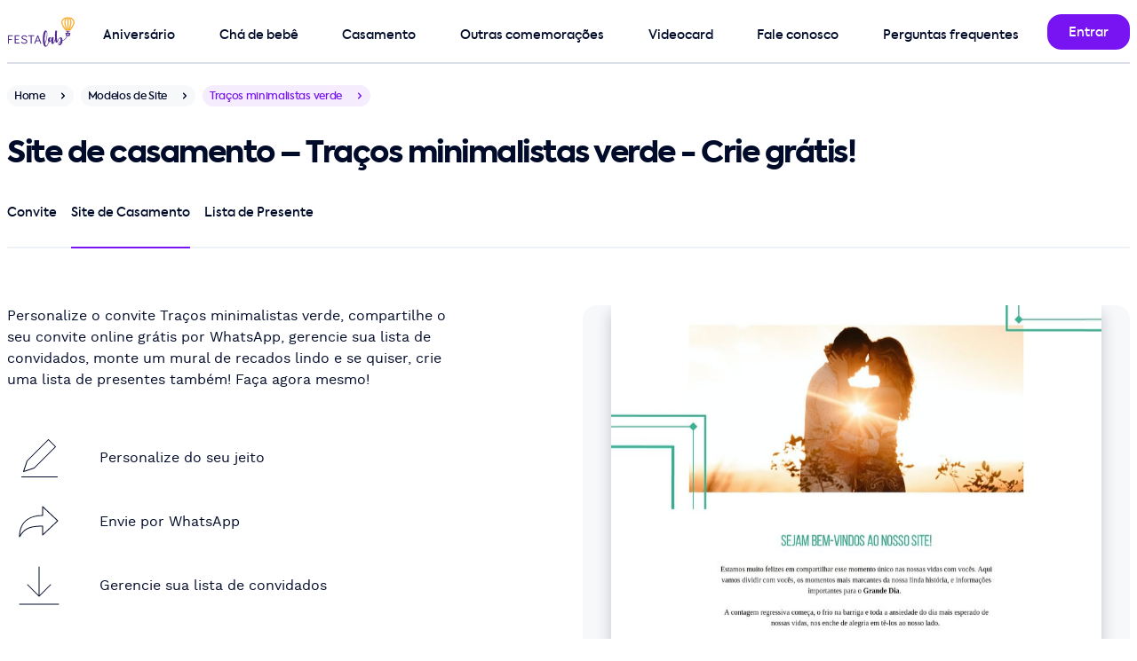

--- FILE ---
content_type: text/html; charset=utf-8
request_url: https://festalab.com.br/convite-gratis-vibe/casamento/tracos-minimalistas-verde
body_size: 10397
content:
<!DOCTYPE html>
<html lang="pt-br">
<head>
  <meta charset="utf-8">
  <meta name="viewport" content="width=device-width, initial-scale=1">
  

  


  <meta property="og:image" content="https://festalab.com.br/festalab/apple-touch-icon.png" />
<meta property="og:image:type" content="image/png" />
<meta property="og:url" content="https://festalab.com.br" />
<meta property="og:type" content="website" />
<meta property="og:image:secure_url" content="https://festalab.com.br/festalab/apple-touch-icon.png" />
<meta property="og:image:alt" content="FestaLab" />
<meta property="og:locale" content="pt_BR" />
<meta property="og:site_name" content="FestaLab" />
<meta property="og:title" content="Fazer convite online grátis | Modelos incríveis - FestaLab" />
<meta property="og:description" content="Fazer convite online grátis e sites com confirmação de presença em minutos - convite de aniversario, convite de chá de bebê, convite batizado e convite de casamento" />


  <title>Criar site de casamento grátis - Traços minimalistas verde| FestaLab</title>
  <meta name="description" content="Crie seu site de casamento online grátis, com confirmação de presença. Modelo: Traços minimalistas verde. Envie por whatsapp, Facebook e email."/>

  <link rel="preload" href="https://festalab.com.br/assets/kastelov-axiforma-medium-c4054e94.woff2" as="font" type="font/woff" crossorigin>
<link rel="preload" href="https://festalab.com.br/assets/worksans-regular-bd3fa03a.woff2" as="font" type="font/woff" crossorigin>
<meta name="turbo-cache-control" content="no-cache">
<meta name="turbo-prefetch" content="false">

  <link rel="stylesheet" href="/assets/design_system/festalab/desktop-a3c164de.css" media="all" data-turbo-track="reload" />
<script src="/assets/fudgeball-95ad5a2e.js" data-turbo-track="reload" defer="defer"></script>

  <meta name="festalab-platform" content="supported desktop">
<meta name="festalab-facebook-app-id" content="2009186325966143">
<meta name="festalab-locale" content="pt-BR">
<meta name="festalab-currency" content="BRL">
<meta name="festalab-server-id" content="">

  <link rel="apple-touch-icon" href="/festalab/apple-touch-icon.png" aria-label="Ícone da FestaLab">
<link rel="shortcut icon" href="/festalab/favicon.ico" type="image/x-icon" sizes="256x256" aria-label="Ícone da FestaLab" />
<link rel="icon" sizes="192x192" href="/festalab/favicon-192.png" aria-label="Ícone da FestaLab" />

  


  <link rel="llms-data" type="text/plain" href="https://festalab.com.br/llms.txt">
<link rel="llms-dataset" type="text/plain" href="https://festalab.com.br/llms.json">


  <meta name="csrf-param" content="authenticity_token" />
<meta name="csrf-token" content="Cdn227yzQVRCR14pNEDqUbXX8LhOe-diaZSsHbZ8iNKkn3vYuF-g5K4QMe6q_WK2coiZvOzt94tE2kWceWsvgg" />
  
</head>
<body data-controller="application" id=website-templates-product-pages-show class="hide-intercom">
<style>
  .multi-navigation {
    padding-top: 8px;
    justify-content: space-between;
  }
</style>

<nav class="container pos-1000" id="navigation-bar">
  <div class="grid h-72 pos-relative brd-b brd-w-2 brd-gray">
    <div class="cell-col-1 flx flx-center">
      <a href="/" class="cell-col-1 flx ai-center" data-turbo="false">
        <img alt="Logo FestaLab" width="75.0" height="40.0" style="object-fit: contain;" class="lozad vitals-image" data-src="https://festalab.com.br/assets/festalab/logos/primary-2761619e.svg" src="[data-uri]" />
      </a>
    </div>
    <div class="cell-col-11 flx flx-row">
      <div class="flx-fluid mt-16 mr-16">
        <div class="multi-navigation h-56 w-100p flx">
    <div class="multi-navigation-item multi-level-menu-item--birthday> pt-8 mr-16 flx jc-center pos-relative ">
      <a class="w-100p h-100p pos-absolute" href="/modelo-de-convite/convite-de-aniversario"></a>
      <span class="txt-button">Aniversário</span>
        <div class="multi-navigation-subitems pos-absolute pos-top pos-left mt-40 pt-32 hidden">
          <div class="bg-white rds-large shd-black-40 p16 w-296">
              <a class="multi-level-menu-subitem txt-button block py-16 px-32" href="/modelo-de-convite/convite-de-aniversario">Convite de aniversário</a>
              <a class="multi-level-menu-subitem txt-button block py-16 px-32" href="/modelo-de-convite/convite-de-aniversario-infantil">Convite de aniversário infantil</a>
              <a class="multi-level-menu-subitem txt-button block py-16 px-32" href="/modelo-de-convite/convite-de-aniversario-adulto">Convite de aniversário adulto</a>
              <a class="multi-level-menu-subitem txt-button block py-16 px-32" href="/modelo-de-convite/convite-de-15-anos">Convite de aniversário de 15 anos</a>
              <a class="multi-level-menu-subitem txt-button block py-16 px-32" href="/modelo-de-convite/convite-jardim-encantado">Convite de Jardim Encantado</a>
              <a class="multi-level-menu-subitem txt-button block py-16 px-32" href="/modelo-de-convite/convite-tiktok">Convite de Tiktok</a>
              <a class="multi-level-menu-subitem txt-button block py-16 px-32" href="/modelo-de-convite/convite-galaxia">Convite de Galáxia</a>
              <a class="multi-level-menu-subitem txt-button block py-16 px-32" href="/modelo-de-convite/convite-boteco">Convite de Boteco</a>
              <a class="multi-level-menu-subitem txt-button block py-16 px-32" href="/modelo-de-cartao/cartao-de-aniversario">Cartão de aniversário</a>
              <a class="multi-level-menu-subitem txt-button block py-16 px-32" href="/modelo-de-cartao/cartao-de-parabens">Cartão de Parabéns</a>
          </div>
        </div>
    </div>
    <div class="multi-navigation-item multi-level-menu-item--baby_shower> pt-8 mr-16 flx jc-center pos-relative ">
      <a class="w-100p h-100p pos-absolute" href="/modelo-de-convite/convite-de-cha-de-bebe"></a>
      <span class="txt-button">Chá de bebê</span>
        <div class="multi-navigation-subitems pos-absolute pos-top pos-left mt-40 pt-32 hidden">
          <div class="bg-white rds-large shd-black-40 p16 w-296">
              <a class="multi-level-menu-subitem txt-button block py-16 px-32" href="/modelo-de-convite/convite-de-cha-de-bebe">Convite de chá de bebê</a>
              <a class="multi-level-menu-subitem txt-button block py-16 px-32" href="/modelo-de-convite/convite-de-cha-de-fraldas">Convite de chá de fraldas</a>
              <a class="multi-level-menu-subitem txt-button block py-16 px-32" href="/modelo-de-convite/convite-de-cha-revelacao">Convite de chá revelação</a>
              <a class="multi-level-menu-subitem txt-button block py-16 px-32" href="/modelo-de-cartao/cartao-de-cha-de-bebe">Cartão de chá de bebê</a>
              <a class="multi-level-menu-subitem txt-button block py-16 px-32" href="/lista-de-cha-de-bebe">Lista de presentes de chá de bebê</a>
          </div>
        </div>
    </div>
    <div class="multi-navigation-item multi-level-menu-item--wedding> pt-8 mr-16 flx jc-center pos-relative ">
      <a class="w-100p h-100p pos-absolute" href="https://joliz.com.br"></a>
      <span class="txt-button">Casamento</span>
        <div class="multi-navigation-subitems pos-absolute pos-top pos-left mt-40 pt-32 hidden">
          <div class="bg-white rds-large shd-black-40 p16 w-296">
              <a class="multi-level-menu-subitem txt-button block py-16 px-32" href="/modelo-de-convite/convite-de-casamento">Convite de Casamento</a>
              <a class="multi-level-menu-subitem txt-button block py-16 px-32" href="/modelo-de-convite/convite-de-cha-de-panela">Convite de chá de panela</a>
              <a class="multi-level-menu-subitem txt-button block py-16 px-32" href="/modelo-de-convite/convite-de-cha-de-panela">Convite de chá bar</a>
              <a class="multi-level-menu-subitem txt-button block py-16 px-32" href="/modelo-de-convite/convite-de-cha-de-panela">Convite de chá de casa nova</a>
              <a class="multi-level-menu-subitem txt-button block py-16 px-32" href="/modelo-de-cartao/cartao-de-casamento">Cartão de casamento</a>
              <a class="multi-level-menu-subitem txt-button block py-16 px-32" href="https://joliz.com.br/site-de-casamento">Site de Casamento</a>
              <a class="multi-level-menu-subitem txt-button block py-16 px-32" href="https://joliz.com.br/lista-de-casamento">Lista de Casamento</a>
              <a class="multi-level-menu-subitem txt-button block py-16 px-32" href="https://joliz.com.br/dicas">Dicas de especialista</a>
          </div>
        </div>
    </div>
    <div class="multi-navigation-item multi-level-menu-item--other_events> pt-8 mr-16 flx jc-center pos-relative ">
      <a class="w-100p h-100p pos-absolute" href="/modelo-de-convite/convite-de-datas-comemorativas"></a>
      <span class="txt-button">Outras comemorações</span>
        <div class="multi-navigation-subitems pos-absolute pos-top pos-left mt-40 pt-32 hidden">
          <div class="bg-white rds-large shd-black-40 p16 w-296">
              <a class="multi-level-menu-subitem txt-button block py-16 px-32" href="/modelo-de-convite/convite-de-batizado">Convite de batizado</a>
              <a class="multi-level-menu-subitem txt-button block py-16 px-32" href="/modelo-de-convite/convite-de-primeira-comunhao">Convite de primeira comunhão</a>
              <a class="multi-level-menu-subitem txt-button block py-16 px-32" href="/modelo-de-convite/convite-churrasco">Convite de churrasco</a>
              <a class="multi-level-menu-subitem txt-button block py-16 px-32" href="/modelo-de-convite/convite-ano-novo">Convite de ano novo</a>
              <a class="multi-level-menu-subitem txt-button block py-16 px-32" href="/modelo-de-convite/convite-de-cha-revelacao">Convite de chá revelação</a>
              <a class="multi-level-menu-subitem txt-button block py-16 px-32" href="/modelo-de-convite/convite-de-natal">Convite de natal</a>
              <a class="multi-level-menu-subitem txt-button block py-16 px-32" href="/modelo-de-cartao/cartao-de-dia-dos-pais">Cartão de dia dos pais</a>
              <a class="multi-level-menu-subitem txt-button block py-16 px-32" href="/modelo-de-cartao/cartao-de-dia-das-maes">Cartão de dia das mães</a>
              <a class="multi-level-menu-subitem txt-button block py-16 px-32" href="/modelo-de-cartao/cartao-de-dia-dos-namorados">Cartão de dia dos namorados</a>
              <a class="multi-level-menu-subitem txt-button block py-16 px-32" href="/modelo-de-cartao/cartao-de-natal">Cartão de Natal</a>
          </div>
        </div>
    </div>
    <div class="multi-navigation-item multi-level-menu-item--videocard> pt-8 mr-16 flx jc-center pos-relative ">
      <a class="w-100p h-100p pos-absolute" href="https://festalab.com.br/videocard"></a>
      <span class="txt-button"><span class="translation_missing" title="translation missing: pt.navigation.videocard">Videocard</span></span>
    </div>
    <div class="multi-navigation-item multi-level-menu-item--contact> pt-8 mr-16 flx jc-center pos-relative ">
      <a class="w-100p h-100p pos-absolute" href="https://festalab.com.br/fale-conosco"></a>
      <span class="txt-button">Fale conosco</span>
    </div>
    <div class="multi-navigation-item multi-level-menu-item--faq> pt-8 mr-16 flx jc-center pos-relative ">
      <a class="w-100p h-100p pos-absolute" href="/perguntas-frequentes"></a>
      <span class="txt-button">Perguntas frequentes</span>
    </div>
</div>

      </div>
      <div class="flx-fixed flx mt-16">
        
            <a class="btn" title="Entrar" href="/login"><span class="btn-submit-loader"></span><span class="btn-submit-text">Entrar</span></a>

      </div>
    </div>
  </div>
</nav>

<main class="pb-0">
  
  <div class="container">
    <div class="flx mt-24">
  <a title="Home" href="/">
    <div class="chip h-24 rds-rounded-24 bg-gray-24 breadcrumbs mr-8"><span class="txt-small txt-black txt-12">Home</span><div class="chip-icon chip-right fill-gray-16"><svg height="16" viewBox="0 0 24 24" width="16" xmlns="http://www.w3.org/2000/svg"><path d="m7.00717889 9.15003605c.36048396-.36048396.92771502-.38821349 1.32000622-.0831886l.09420734.0831886 3.57789325 3.57810675 3.5793218-3.57810675c.360484-.36048396.9277151-.38821349 1.3200063-.0831886l.0942073.0831886c.360484.36048397.3882135.92771505.0831886 1.32000625l-.0831886.0942073-4.2857143 4.2857143c-.360484.360484-.927715.3882135-1.3200062.0831887l-.0942074-.0831887-4.28571431-4.2857143c-.39052429-.3905243-.39052429-1.02368925 0-1.41421355z" fill="#000a29" fill-rule="evenodd" transform="matrix(0 1 1 0 0 0)"/></svg></div></div>
</a>
  <a title="Modelos de Site" href="/convite-gratis-vibe">
    <div class="chip h-24 rds-rounded-24 bg-gray-24 breadcrumbs mr-8"><span class="txt-small txt-black txt-12">Modelos de Site</span><div class="chip-icon chip-right fill-gray-16"><svg height="16" viewBox="0 0 24 24" width="16" xmlns="http://www.w3.org/2000/svg"><path d="m7.00717889 9.15003605c.36048396-.36048396.92771502-.38821349 1.32000622-.0831886l.09420734.0831886 3.57789325 3.57810675 3.5793218-3.57810675c.360484-.36048396.9277151-.38821349 1.3200063-.0831886l.0942073.0831886c.360484.36048397.3882135.92771505.0831886 1.32000625l-.0831886.0942073-4.2857143 4.2857143c-.360484.360484-.927715.3882135-1.3200062.0831887l-.0942074-.0831887-4.28571431-4.2857143c-.39052429-.3905243-.39052429-1.02368925 0-1.41421355z" fill="#000a29" fill-rule="evenodd" transform="matrix(0 1 1 0 0 0)"/></svg></div></div>
</a>  <div class="chip h-24 rds-rounded-24 bg-primary-16 breadcrumbs mr-8"><span class="txt-small txt-primary txt-12">Traços minimalistas verde</span><div class="chip-icon chip-right fill-primary"><svg height="16" viewBox="0 0 24 24" width="16" xmlns="http://www.w3.org/2000/svg"><path d="m7.00717889 9.15003605c.36048396-.36048396.92771502-.38821349 1.32000622-.0831886l.09420734.0831886 3.57789325 3.57810675 3.5793218-3.57810675c.360484-.36048396.9277151-.38821349 1.3200063-.0831886l.0942073.0831886c.360484.36048397.3882135.92771505.0831886 1.32000625l-.0831886.0942073-4.2857143 4.2857143c-.360484.360484-.927715.3882135-1.3200062.0831887l-.0942074-.0831887-4.28571431-4.2857143c-.39052429-.3905243-.39052429-1.02368925 0-1.41421355z" fill="#000a29" fill-rule="evenodd" transform="matrix(0 1 1 0 0 0)"/></svg></div></div>
</div>
<div class="my-24 | d-my-32">
    <h1 class="txt-20 | d-txt-h40 d-txt-34">Site de casamento – Traços minimalistas verde - Crie grátis!</h1>
</div>
<div class="cell-col-6 | d-cell-col-12">
  <div class="tabs tabs-full h-56"><div class="tabs-container"><div class="tabs-wrapper" style="height: 56px;"><a class="txt-button tab-item pos-relative tab-item-left pt-8 mr-16 brd-b brd-gray-48 brd-w-2 flx jc-center" id="tab_invitation" href="/modelo-de-convite/casamento/tracos-minimalistas-verde"><span class="txt-black">Convite</span></a><a class="txt-button tab-item pos-relative tab-item-active tab-item-inner pt-8 mr-16 brd-b brd-primary brd-w-2 flx jc-center" id="tab_wedd" href="/convite-gratis-vibe/casamento/tracos-minimalistas-verde"><span class="txt-black">Site de Casamento</span></a><a class="txt-button tab-item pos-relative tab-item-right pt-8 brd-b brd-gray-48 brd-w-2 flx jc-center" id="tab_gift_registry" href="/modelo-de-convite/casamento/tracos-minimalistas-verde/lista-de-presente"><span class="txt-black">Lista de Presente</span></a><div class="tabs-border-bottom bg-gray-48"></div></div></div></div>
</div>


    <div class="grid mt-32 | d-mt-64">
      <style>
  .product-page__window {
    overflow: hidden;
  }

  .product-page__window img {
    top: 0;
    left: 0;
    -webkit-animation-name: cycle;
    -webkit-animation-duration: 10s;
    -webkit-animation-iteration-count: infinite;
    -webkit-animation-timing-function: ease-in-out;
    object-fit: cover;
    max-height: unset;
  }

  @-webkit-keyframes cycle {
    0% {
      transform: translate3d(0, 0, 0);
    }

    100% {
      transform: translate3d(0, calc(-100% + 504px), 0);
    }
  }
</style>

<a id="website-template-preview" class="cell-col-6 bg-gray bg-alpha-24 rds-large px-32 h-336 | d-h-504" data-turbo="false" href="/eventos/novo/casamento/tracos-minimalistas-verde?originated_as=website">
  <div class="product-page__window pos-relative w-100p h-100p shd-black-16">
    <img alt="Crie seu site de Casamento - Traços minimalistas verde| FestaLab" width="640" class="lozad vitals-image pos-absolute ai-center w-100p" height="1803" style="height:auto;" data-src="https://festalab.com.br/imagem/vibe/casamento/tracos-minimalistas-verde-185656v.jpg" src="[data-uri]" />
  </div>
</a>

      <div class="cell-col-6 d-cell-col-6 subgrid grid-row-max-content | d-cell-col-start-1 d-cell-row-start-1">
  <div class="cell-col-6 | d-cell-col-5 mt-32 d-mt-0">
    <p class="txt-body">Personalize o convite Traços minimalistas verde, compartilhe o seu convite online grátis por WhatsApp, gerencie sua lista de convidados, monte um mural de recados lindo e se quiser, crie uma lista de presentes também! Faça agora mesmo!</p>
  </div>
  <div class="cell-col-6 | d-cell-col-4">
    
<a href="/eventos/novo/casamento/tracos-minimalistas-verde?originated_as=website">
  <div class="mt-32 mb-32 d-mt-40 d-mb-40">
      <div class="mb-0 flx"><div class="flx flx-fixed flx-center w-72 h-72 rds-large mr-32"><svg height="43" viewBox="0 0 41 43" width="41" xmlns="http://www.w3.org/2000/svg"><path d="m40.5 42c.2761424 0 .5.2238576.5.5 0 .2454599-.1768752.4496084-.4101244.4919443l-.0898756.0080557h-40c-.27614237 0-.5-.2238576-.5-.5 0-.2454599.17687516-.4496084.41012437-.4919443l.08987563-.0080557zm-10.3535534-41.85355339c.1952622-.19526215.5118446-.19526215.7071068 0l8 8c.1952621.19526215.1952621.51184463 0 .70710678l-24 24.00000001c-.0548874.0548874-.1218003.0962418-.1954395.1207882l-12.00000002 4c-.39087901.1302931-.76274853-.2415765-.63245553-.6324555l4-12c.02454641-.0736392.06590083-.1405521.12078826-.1954395zm.3535534 1.06055339-23.563 23.562-3.647 10.94 10.94-3.647 23.563-23.562z" fill="#000a29" fill-rule="evenodd"/></svg></div><p class="flx ai-center">Personalize do seu jeito</p></div>
      <div class="mb-0 flx"><div class="flx flx-fixed flx-center w-72 h-72 rds-large mr-32"><svg height="48" viewBox="0 0 48 48" width="48" xmlns="http://www.w3.org/2000/svg"><path d="m26.5 1v9.503l.5-.003c-6.6792425 0-12.8068772 1.4766067-17.47266508 4.7140805-5.81107402 4.0321592-9.02733492 10.5504459-9.02733492 19.7859195 0 .5106777.67538743.6928426.93218497.2514282l.18309411-.3119229c3.66488224-6.1872549 7.52565996-9.3093054 14.44164642-10.6315543l.7018886-.1262724c.3561422-.0601834.7201607-.1159728 1.0924129-.1675262l.7555886-.097506.7781806-.0864915c.1316147-.013513.2641972-.0265788.3977608-.0392032l.8132599-.070497.8374404-.0601856c.1416237-.0091872.2842815-.0179566.4279864-.0263138l.8749025-.0452456c.1479469-.0067324.2969674-.0130645.4470749-.0190021l.9137942-.0309383c.1545083-.004383.3101299-.0083833.4668782-.0120066l.9541157-.0172638.9817908-.0084989v9.499c0 .4381859.5235954.6644172.8426823.3641l17-16c.2097569-.1974182.2097569-.5307818 0-.7282l-17-16c-.3190869-.30031716-.8426823-.07408593-.8426823.3641zm1 1.157 15.77 14.843-15.77 14.842v-8.842c0-.2761424-.2238576-.5-.5-.5l-.5070035.0010863c-.3531281.0015276-.7011566.0046747-1.0442025.0094944l-1.014307.01953c-.4997967.0123269-.988646.0285364-1.4669431.0488076l-.9426414.0460107-.9152045.0571599c-.4508601.0314203-.8916948.0671408-1.3228992.1073405l-.8496854.0864248c-8.5103057.9404482-13.14793321 3.7821354-17.23466338 10.029663l-.15645002.2404828.0030217-.0655232c.78160667-15.0039704 10.843833-21.5804768 25.4509783-21.5804768.2761424 0 .5-.2238576.5-.5z" fill="#000a29" fill-rule="evenodd" transform="translate(1 6)"/></svg></div><p class="flx ai-center">Envie por WhatsApp</p></div>
      <div class="mb-0 flx"><div class="flx flx-fixed flx-center w-72 h-72 rds-large mr-32"><svg height="48" viewBox="0 0 48 48" width="48" xmlns="http://www.w3.org/2000/svg"><path d="m46 44.5c.2761424 0 .5.2238576.5.5 0 .2454599-.1768752.4496084-.4101244.4919443l-.0898756.0080557h-44c-.27614237 0-.5-.2238576-.5-.5 0-.2454599.17687516-.4496084.41012437-.4919443l.08987563-.0080557zm-22-42c.2454599 0 .4496084.17687516.4919443.41012437l.0080557.08987563v31.791l12.1464466-12.1445534c.1735664-.1735663.4429908-.1928515.6378589-.0578554l.0692479.0578554c.1735663.1735664.1928515.4429908.0578554.6378589l-.0578554.0692479-13 13-.012267.0118579c-.0124677.0116495-.0255322.0226684-.0391425.033006l.0514095-.0448639c-.0268343.0268343-.0559598.0499808-.0867469.0694396-.011124.0069877-.0227598.0137137-.0346793.0199727-.0138515.0072847-.0275883.0136828-.0415321.0194237-.01257.0052021-.0258582.0100525-.0393959.0143422-.0153645.0048204-.0307249.0088723-.0462121.0121827-.0106809.0023328-.0217346.0043155-.0329079.0059287-.0172084.0024519-.0343444.004034-.0515097.0047363-.0068122.0002811-.0136746.0004207-.0205695.0004207l-.0195665-.0003806c-.0175007-.0006812-.0349725-.0022765-.0523376-.0047861l.0719041.0051667c-.036097 0-.0713007-.0038252-.1052277-.0110922-.0152466-.0033039-.030607-.0073558-.0457839-.0121491-.0137253-.0043168-.0270135-.0091672-.040025-.0145509-.0135023-.0055593-.0272391-.0119574-.0407216-.0190128-.0122885-.0064883-.0239243-.0132143-.0352521-.020383-.0056916-.0035452-.0115261-.0074066-.0172952-.0114032l-.0178384-.0129915c-.0136103-.0103376-.0266748-.0213565-.0391425-.033006l-.012267-.0118579-13-13c-.1952621-.1952622-.1952621-.5118446 0-.7071068.1735664-.1735663.4429908-.1928515.6378589-.0578554l.0692479.0578554 12.1464466 12.1465534v-31.793c0-.27614237.2238576-.5.5-.5z" fill="#000a29" fill-rule="evenodd"/></svg></div><p class="flx ai-center">Gerencie sua lista de convidados</p></div>
  </div>
</a>

    <a data-turbo="false" class="btn btn-transparent btn-large btn-smart mb-16" href="/convite-gratis-vibe/casamento/tracos-minimalistas-verde/exemplo">Ver Exemplo</a>
    
      <div class="pos-footer">
        <a class="btn btn-primary btn-large btn-smart" data-turbo="false" href="/eventos/novo/casamento/tracos-minimalistas-verde?originated_as=website">Personalizar</a>
          <a class="btn btn-transparent btn-large btn-smart mt-8" href="#related-templates">Ver mais opções</a>
      </div>
  </div>
</div>

        <div id="related-templates" class="cell-col-6 brd-t brd-gray-48 d-mt-64 mt-32 | d-cell-col-12">
    <div class="flx jc-center mt-32 mx-auto | d-mt-64">
      <h2 class="txt-center | d-txt-34 d-txt-h40">Convites online grátis que você também pode gostar...</h2>
    </div>
    <div class="grid">
        <div class="cell-col-6 d-mt-64 mt-32 | d-cell-col-4">
  <a href="/modelo-de-convite/casamento/tracos-minimalistas-vermelho">
    <div class="brd brd-gray rds-large">
      <img class="lozad ai-center w-max-100p h-auto" width="400" listing="true" prefer_mockup="false" lazy="true" alt="Convite de Casamento - Tracos minimalistas vermelho" title="Modelo de Convite de Casamento - Tracos minimalistas vermelho" height="600" data-src="https://festalab.com.br/imagem/convite/casamento/tracos-minimalistas-vermelho-400w.jpg" src="[data-uri]" />
      <div class="flx h-48 d-h-72 flx-center txt-center">
        <p class="subtitle txt-16">Traços minimalistas vermelho</p>
      </div>
    </div>
  </a>
</div>

        <div class="cell-col-6 d-mt-64 mt-32 | d-cell-col-4">
  <a href="/modelo-de-convite/casamento/minimalista-visco">
    <div class="brd brd-gray rds-large">
      <img class="lozad ai-center w-max-100p h-auto" width="400" listing="true" prefer_mockup="false" lazy="true" alt="Convite de Casamento - Minimalista Visco" title="Modelo de Convite de Casamento - Minimalista Visco" height="600" data-src="https://festalab.com.br/imagem/convite/casamento/minimalista-visco-400w.jpg" src="[data-uri]" />
      <div class="flx h-48 d-h-72 flx-center txt-center">
        <p class="subtitle txt-16">Minimalista Visco</p>
      </div>
    </div>
  </a>
</div>

        <div class="cell-col-6 d-mt-64 mt-32 | d-cell-col-4">
  <a href="/modelo-de-convite/casamento/minimalista-fendi-boutique">
    <div class="brd brd-gray rds-large">
      <img class="lozad ai-center w-max-100p h-auto" width="400" listing="true" prefer_mockup="false" lazy="true" alt="Convite de Casamento - Folhagem minimalista fendi" title="Modelo de Convite de Casamento - Folhagem minimalista fendi" height="600" data-src="https://festalab.com.br/imagem/convite/casamento/minimalista-fendi-boutique-400w.jpg" src="[data-uri]" />
      <div class="flx h-48 d-h-72 flx-center txt-center">
        <p class="subtitle txt-16">Folhagem minimalista fendi</p>
      </div>
    </div>
  </a>
</div>

        <div class="cell-col-6 d-mt-64 mt-32 | d-cell-col-4">
  <a href="/modelo-de-convite/casamento/alecrim-rustico-romantico-boutique">
    <div class="brd brd-gray rds-large">
      <img class="lozad ai-center w-max-100p h-auto" width="400" listing="true" prefer_mockup="false" lazy="true" alt="Convite de Casamento - Mosquitinho Rustico Romantico" title="Modelo de Convite de Casamento - Mosquitinho Rustico Romantico" height="600" data-src="https://festalab.com.br/imagem/convite/casamento/alecrim-rustico-romantico-boutique-400w.jpg" src="[data-uri]" />
      <div class="flx h-48 d-h-72 flx-center txt-center">
        <p class="subtitle txt-16">Mosquitinho Rústico Romântico</p>
      </div>
    </div>
  </a>
</div>

        <div class="cell-col-6 d-mt-64 mt-32 | d-cell-col-4">
  <a href="/modelo-de-convite/casamento/flores-romantico">
    <div class="brd brd-gray rds-large">
      <img class="lozad ai-center w-max-100p h-auto" width="400" listing="true" prefer_mockup="false" lazy="true" alt="Convite de Casamento - Flores Romantico" title="Modelo de Convite de Casamento - Flores Romantico" height="600" data-src="https://festalab.com.br/imagem/convite/casamento/flores-romantico-400w.jpg" src="[data-uri]" />
      <div class="flx h-48 d-h-72 flx-center txt-center">
        <p class="subtitle txt-16">Flores Romântico</p>
      </div>
    </div>
  </a>
</div>

        <div class="cell-col-6 d-mt-64 mt-32 | d-cell-col-4">
  <a href="/modelo-de-convite/casamento/classico-branco-wipp">
    <div class="brd brd-gray rds-large">
      <img class="lozad ai-center w-max-100p h-auto" width="400" listing="true" prefer_mockup="false" lazy="true" alt="Convite de Casamento - Classico branco" title="Modelo de Convite de Casamento - Classico branco" height="600" data-src="https://festalab.com.br/imagem/convite/casamento/classico-branco-wipp-400w.jpg" src="[data-uri]" />
      <div class="flx h-48 d-h-72 flx-center txt-center">
        <p class="subtitle txt-16">Clássico branco</p>
      </div>
    </div>
  </a>
</div>

        <div class="cell-col-6 d-mt-64 mt-32 | d-cell-col-4">
  <a href="/modelo-de-convite/casamento/moderno-preto">
    <div class="brd brd-gray rds-large">
      <img class="lozad ai-center w-max-100p h-auto" width="400" listing="true" prefer_mockup="false" lazy="true" alt="Convite de Casamento - Moderno Preto" title="Modelo de Convite de Casamento - Moderno Preto" height="600" data-src="https://festalab.com.br/imagem/convite/casamento/moderno-preto-400w.jpg" src="[data-uri]" />
      <div class="flx h-48 d-h-72 flx-center txt-center">
        <p class="subtitle txt-16">Moderno Preto</p>
      </div>
    </div>
  </a>
</div>

        <div class="cell-col-6 d-mt-64 mt-32 | d-cell-col-4">
  <a href="/modelo-de-convite/casamento/folhagem-dourada-boutique">
    <div class="brd brd-gray rds-large">
      <img class="lozad ai-center w-max-100p h-auto" width="400" listing="true" prefer_mockup="false" lazy="true" alt="Convite de Casamento - Folhagem Luxuosa Dourada" title="Modelo de Convite de Casamento - Folhagem Luxuosa Dourada" height="600" data-src="https://festalab.com.br/imagem/convite/casamento/folhagem-dourada-boutique-400w.jpg" src="[data-uri]" />
      <div class="flx h-48 d-h-72 flx-center txt-center">
        <p class="subtitle txt-16">Folhagem Luxuosa Dourada</p>
      </div>
    </div>
  </a>
</div>

    </div>
  </div>

    </div>
    

<section id="most_popular_tag" class="mt-48 mb-32 | d-mt-80">
  <div class="flx-column g-16 ">
    <h3 class="subtitle">Buscas populares</h3>
    <div data-controller="scroller" class="flx ai-center pos-relative w-100p">
      <div data-action="click-&gt;scroller#scrollByParentWidth" data-scroller-target="leftButton" class="pos-left icon h-100 w-100 rds-rounded-100 bg-white fill-primary brd brd-w-2 brd-none flx-center"><svg height="24" viewBox="0 0 24 24" width="24" xmlns="http://www.w3.org/2000/svg"><path d="m7.00717889 9.15003605c.36048396-.36048396.92771502-.38821349 1.32000622-.0831886l.09420734.0831886 3.57789325 3.57810675 3.5793218-3.57810675c.360484-.36048396.9277151-.38821349 1.3200063-.0831886l.0942073.0831886c.360484.36048397.3882135.92771505.0831886 1.32000625l-.0831886.0942073-4.2857143 4.2857143c-.360484.360484-.927715.3882135-1.3200062.0831887l-.0942074-.0831887-4.28571431-4.2857143c-.39052429-.3905243-.39052429-1.02368925 0-1.41421355z" fill="#000a29" fill-rule="evenodd" transform="matrix(0 1 -1 0 24 0)"/></svg></div>
      <div class="flx g-16" data-scroller-target="scrollable" style="overflow-x: auto; scroll-behavior: smooth; scrollbar-width: none;">
          <div>
            <a class="btn btn-small bg-gray-48 txt-gray" style="border: none;" data-turbo="false" title="Convite Preto" href="/convite-gratis-vibe/convite-preto"><span class="btn-submit-loader"></span><span class="btn-submit-text">Convite Preto</span></a>
          </div>
          <div>
            <a class="btn btn-small bg-gray-48 txt-gray" style="border: none;" data-turbo="false" title="Convite Homem" href="/convite-gratis-vibe/convite-homem"><span class="btn-submit-loader"></span><span class="btn-submit-text">Convite Homem</span></a>
          </div>
          <div>
            <a class="btn btn-small bg-gray-48 txt-gray" style="border: none;" data-turbo="false" title="Convite Linhas" href="/convite-gratis-vibe/convite-linhas"><span class="btn-submit-loader"></span><span class="btn-submit-text">Convite Linhas</span></a>
          </div>
          <div>
            <a class="btn btn-small bg-gray-48 txt-gray" style="border: none;" data-turbo="false" title="Convite Adulto" href="/convite-gratis-vibe/convite-adulto"><span class="btn-submit-loader"></span><span class="btn-submit-text">Convite Adulto</span></a>
          </div>
          <div>
            <a class="btn btn-small bg-gray-48 txt-gray" style="border: none;" data-turbo="false" title="Convite Mulher" href="/convite-gratis-vibe/convite-mulher"><span class="btn-submit-loader"></span><span class="btn-submit-text">Convite Mulher</span></a>
          </div>
          <div>
            <a class="btn btn-small bg-gray-48 txt-gray" style="border: none;" data-turbo="false" title="Convite Mulheres" href="/convite-gratis-vibe/convite-mulheres"><span class="btn-submit-loader"></span><span class="btn-submit-text">Convite Mulheres</span></a>
          </div>
          <div>
            <a class="btn btn-small bg-gray-48 txt-gray" style="border: none;" data-turbo="false" title="Convite Branca" href="/convite-gratis-vibe/convite-branca"><span class="btn-submit-loader"></span><span class="btn-submit-text">Convite Branca</span></a>
          </div>
          <div>
            <a class="btn btn-small bg-gray-48 txt-gray" style="border: none;" data-turbo="false" title="Convite Branco" href="/convite-gratis-vibe/convite-branco"><span class="btn-submit-loader"></span><span class="btn-submit-text">Convite Branco</span></a>
          </div>
          <div>
            <a class="btn btn-small bg-gray-48 txt-gray" style="border: none;" data-turbo="false" title="Convite Verde" href="/convite-gratis-vibe/convite-verde"><span class="btn-submit-loader"></span><span class="btn-submit-text">Convite Verde</span></a>
          </div>
          <div>
            <a class="btn btn-small bg-gray-48 txt-gray" style="border: none;" data-turbo="false" title="Convite Verdes" href="/convite-gratis-vibe/convite-verdes"><span class="btn-submit-loader"></span><span class="btn-submit-text">Convite Verdes</span></a>
          </div>
      </div>
      <div data-action="click-&gt;scroller#scrollByParentWidth" data-scroller-target="rightButton" class="pos-left icon h-100 w-100 rds-rounded-100 bg-white fill-primary brd brd-w-2 brd-none flx-center"><svg height="24" viewBox="0 0 24 24" width="24" xmlns="http://www.w3.org/2000/svg"><path d="m7.00717889 9.15003605c.36048396-.36048396.92771502-.38821349 1.32000622-.0831886l.09420734.0831886 3.57789325 3.57810675 3.5793218-3.57810675c.360484-.36048396.9277151-.38821349 1.3200063-.0831886l.0942073.0831886c.360484.36048397.3882135.92771505.0831886 1.32000625l-.0831886.0942073-4.2857143 4.2857143c-.360484.360484-.927715.3882135-1.3200062.0831887l-.0942074-.0831887-4.28571431-4.2857143c-.39052429-.3905243-.39052429-1.02368925 0-1.41421355z" fill="#000a29" fill-rule="evenodd" transform="matrix(0 1 1 0 0 0)"/></svg></div>
    </div>
  </div>
</section>

    

<section id="most_popular_tags" class="mt-48 mb-32 | d-mt-80">
  <div class="flx-column g-16 ">
    <h3 class="subtitle">Temas populares</h3>
    <div data-controller="scroller" class="flx ai-center pos-relative w-100p">
      <div data-action="click-&gt;scroller#scrollByParentWidth" data-scroller-target="leftButton" class="pos-left icon h-100 w-100 rds-rounded-100 bg-white fill-primary brd brd-w-2 brd-none flx-center"><svg height="24" viewBox="0 0 24 24" width="24" xmlns="http://www.w3.org/2000/svg"><path d="m7.00717889 9.15003605c.36048396-.36048396.92771502-.38821349 1.32000622-.0831886l.09420734.0831886 3.57789325 3.57810675 3.5793218-3.57810675c.360484-.36048396.9277151-.38821349 1.3200063-.0831886l.0942073.0831886c.360484.36048397.3882135.92771505.0831886 1.32000625l-.0831886.0942073-4.2857143 4.2857143c-.360484.360484-.927715.3882135-1.3200062.0831887l-.0942074-.0831887-4.28571431-4.2857143c-.39052429-.3905243-.39052429-1.02368925 0-1.41421355z" fill="#000a29" fill-rule="evenodd" transform="matrix(0 1 -1 0 24 0)"/></svg></div>
      <div class="flx g-16" data-scroller-target="scrollable" style="overflow-x: auto; scroll-behavior: smooth; scrollbar-width: none;">
          <div>
            <a class="btn btn-small bg-gray-48 txt-gray" style="border: none;" data-turbo="false" title="Convite De Casamento Em Branco" href="/convite-gratis-vibe/convite-de-casamento-em-branco"><span class="btn-submit-loader"></span><span class="btn-submit-text">Convite De Casamento Em Branco</span></a>
          </div>
          <div>
            <a class="btn btn-small bg-gray-48 txt-gray" style="border: none;" data-turbo="false" title="Convite Arabesco" href="/convite-gratis-vibe/convite-arabesco"><span class="btn-submit-loader"></span><span class="btn-submit-text">Convite Arabesco</span></a>
          </div>
          <div>
            <a class="btn btn-small bg-gray-48 txt-gray" style="border: none;" data-turbo="false" title="Convite Arabescos" href="/convite-gratis-vibe/convite-arabescos"><span class="btn-submit-loader"></span><span class="btn-submit-text">Convite Arabescos</span></a>
          </div>
          <div>
            <a class="btn btn-small bg-gray-48 txt-gray" style="border: none;" data-turbo="false" title="Convite De Casamento Minimalista" href="/convite-gratis-vibe/convite-de-casamento-minimalista"><span class="btn-submit-loader"></span><span class="btn-submit-text">Convite De Casamento Minimalista</span></a>
          </div>
          <div>
            <a class="btn btn-small bg-gray-48 txt-gray" style="border: none;" data-turbo="false" title="Convite De Casamento Verde" href="/convite-gratis-vibe/convite-de-casamento-verde"><span class="btn-submit-loader"></span><span class="btn-submit-text">Convite De Casamento Verde</span></a>
          </div>
          <div>
            <a class="btn btn-small bg-gray-48 txt-gray" style="border: none;" data-turbo="false" title="Convite De Casamento Preto" href="/convite-gratis-vibe/convite-de-casamento-preto"><span class="btn-submit-loader"></span><span class="btn-submit-text">Convite De Casamento Preto</span></a>
          </div>
      </div>
      <div data-action="click-&gt;scroller#scrollByParentWidth" data-scroller-target="rightButton" class="pos-left icon h-100 w-100 rds-rounded-100 bg-white fill-primary brd brd-w-2 brd-none flx-center"><svg height="24" viewBox="0 0 24 24" width="24" xmlns="http://www.w3.org/2000/svg"><path d="m7.00717889 9.15003605c.36048396-.36048396.92771502-.38821349 1.32000622-.0831886l.09420734.0831886 3.57789325 3.57810675 3.5793218-3.57810675c.360484-.36048396.9277151-.38821349 1.3200063-.0831886l.0942073.0831886c.360484.36048397.3882135.92771505.0831886 1.32000625l-.0831886.0942073-4.2857143 4.2857143c-.360484.360484-.927715.3882135-1.3200062.0831887l-.0942074-.0831887-4.28571431-4.2857143c-.39052429-.3905243-.39052429-1.02368925 0-1.41421355z" fill="#000a29" fill-rule="evenodd" transform="matrix(0 1 1 0 0 0)"/></svg></div>
    </div>
  </div>
</section>

  </div>

</main>
<div id="ajax-modal"></div>
<style>
  .footer-links li {
    margin-bottom: 20px;
  }
</style>

<div class="section-footer container brd-t brd-gray-48 pt-32 d-mt-64 mt-32">
  <div class="grid pb-16">
    <div class="cell-col-1 flx flx-row">
      <a href="/" data-turbo="false">
        <img width="48.0" height="48.0" alt="Logo festalab" style="object-fit: contain;" class="lozad vitals-image" data-src="https://festalab.com.br/assets/festalab/logos/icon-151ea6a9.svg" src="[data-uri]" />
      </a>
    </div>

    <div class="subgrid cell-col-6">
      <p class="txt-gray mb-24 cell-col-6">Links úteis</p>
      <div class="cell-col-2">
        <ul class="footer-links txt-primary txt-14 txt-button">
          <li class="bottom-footer__list-item"><a class="bottom-footer__link" href="/">Convite Online</a></li>
          <li class="bottom-footer__list-item"><a class="bottom-footer__link" href="/convite-digital">Convite Digital</a></li>
          <li class="bottom-footer__list-item"><a class="bottom-footer__link" href="/convite-personalizado">Convite Personalizado</a></li>
          <li class="bottom-footer__list-item"><a class="bottom-footer__link" href="/modelo-de-convite">Modelos de Convite</a></li>
        </ul>
      </div>

      <div class="cell-col-2">
        <ul class="footer-links txt-primary txt-14 txt-button">
          <li class="bottom-footer__list-item"><a class="bottom-footer__link" href="/modelo-de-convite/convite-de-aniversario">Convite de Aniversário</a></li>
          <li class="bottom-footer__list-item"><a class="bottom-footer__link" href="/modelo-de-convite/convite-de-cha-de-bebe">Convite de Chá de Bebê</a></li>
          <li class="bottom-footer__list-item"><a class="bottom-footer__link" href="/modelo-de-convite/convite-de-batizado">Convite de Batizado</a></li>
          <li class="bottom-footer__list-item"><a class="bottom-footer__link" href="/modelo-de-convite/convite-de-casamento">Convite de Casamento</a></li>
        </ul>
      </div>

      <div class="cell-col-2">
        <ul class="footer-links txt-primary txt-14 txt-button">
          <li class="bottom-footer__list-item"><a class="bottom-footer__link" href="/lista-de-presentes/novo">Lista de Casamento</a></li>
          <li class="bottom-footer__list-item"><a class="bottom-footer__link" href="/lista-de-cha-de-bebe">Lista de Chá de Bebê</a></li>
          <li class="bottom-footer__list-item"><a class="bottom-footer__link" href="/perguntas-frequentes.perguntas-frequentes">Perguntas Frequentes</a></li>
          <li class="bottom-footer__list-item"><a class="bottom-footer__link" href="/fale-conosco">Fale Conosco</a></li>
          <li class="bottom-footer__list-item"><a class="bottom-footer__link" href="/trabalheconosco">Trabalhe Conosco</a></li>
        </ul>
      </div>

      <turbo-frame id="newsletter_footer_form">
  <div class="mt-32 mb-40 | d-mt-0 d-mb-0 d-subgrid d-cell-col-6">
    <p class="txt-gray | d-mt-16 d-cell-col-6">Assine nossa newsletter, é rapidinho!</p>
    <!-- '"` --><!-- </textarea></xmp> --></option></form><form id="new_newsletter_subscription_form" class="mt-16 | d-mt-24 d-flx d-ai-center d-subgrid d-cell-col-6 d-mb-48 form" data-action="turbo:submit-start-&gt;form#validate" novalidate="novalidate" action="/contas/newsletter/assinar" accept-charset="UTF-8" method="post"><input type="hidden" name="authenticity_token" value="YejIzqhqDyP8aPpxkJtke50xJj3Guo0isw8YDluG7DSPaZfzwc4E3yDyJm8P4NBfkIlgy_P5pWY7Sse0tlqOFg" />
      <input value="newsletter_footer_form" type="hidden" name="newsletter_subscription[target]" id="newsletter_subscription_target" />
      <input value="festalab" type="hidden" name="newsletter_subscription[from]" id="newsletter_subscription_from" />
      <input value="footer_festalab" type="hidden" name="newsletter_subscription[partial]" id="newsletter_subscription_partial" />
      <div class="form-element form-input form-input-email d-cell-col-4"><input maxlength="250" data-action="input-&gt;form#input blur-&gt;form#blur ajax:before-&gt;form#preflight" data-required="true" data-validator="email" class="form-field" type="email" size="250" name="newsletter_subscription[email]" id="newsletter_subscription_email" /><label class="form-field-label " for="newsletter_subscription_email">Email</label></div>
      <button data-action="click-&gt;form#validate" class="btn btn-smart btn-submit btn-tertiary mt-16 | d-mt-0 d-cell-col-2 d-w-104" title="Assinar"><span>Assinar</span></button>
      
</form>  </div>
</turbo-frame>
    </div>

    <div class="social-media cell-col-5">
      <p class="txt-gray">Festalab nas redes sociais</p>
      <div class="flx mt-24">
        <div class="mr-32 icon bg-white fill-black">
          <a target="_blank" title="Instagram Festalab" rel="noreferrer noopener" href="https://www.instagram.com/festalab/">
            <svg height="24" viewBox="0 0 24 24" width="24" xmlns="http://www.w3.org/2000/svg"><path d="m17.909091.09090905c3.2383969 0 5.8775717 2.56557488 5.9958615 5.77506173l.0041385.22493827v11.81818195c0 3.2383969-2.5655749 5.8775717-5.7750618 5.9958615l-.2249382.0041385h-11.81818195c-3.23839695 0-5.87757177-2.5655749-5.99586153-5.7750618l-.00413847-.2249382v-11.81818195c0-3.23839695 2.56557488-5.87757177 5.77506173-5.99586153l.22493827-.00413847zm0 2h-11.81818195c-2.1421954 0-3.89107888 1.68396847-3.9951047 3.80035965l-.0048953.19964035v11.81818195c0 2.1421953 1.68396847 3.8910788 3.80035965 3.9951046l.19964035.0048954h11.81818195c2.1421953 0 3.8910788-1.6839685 3.9951046-3.8003597l.0048954-.1996403v-11.81818195c0-2.209139-1.790861-4-4-4zm-5.0751348 4.55627109c2.3371734.34657343 4.1722901 2.1816902 4.5188637 4.51886366.3394141 2.2888937-.8273064 4.5374279-2.8941826 5.5777444-2.0668764 1.0403167-4.56791145.6378663-6.20410159-.9983239-1.63619018-1.6361902-2.03864059-4.1372252-.99832399-6.20410154 1.0403166-2.06687636 3.28885078-3.2335968 5.57774448-2.89418262zm-3.79127452 3.79336286c-.65240193 1.2961767-.40001778 2.8646223.62606762 3.8907077 1.0260853 1.0260854 2.594531 1.2784696 3.8907077.6260676 1.2961767-.6524019 2.0278488-2.0624996 1.8149959-3.4979075-.207893-1.4019597-1.2698706-2.51585317-2.6445237-2.80027159l-.1893399-.03359211-.1955118-.0232066c-1.3665214-.12196438-2.67964852.6009429-3.30239582 1.8382025zm8.95731832-5.440543c.5522847 0 1 .44771525 1 1s-.4477153 1-1 1-1-.44771525-1-1 .4477153-1 1-1z" fill="#000a29" fill-rule="evenodd"/></svg>
</a>        </div>
        <div class="icon bg-white fill-black mr-32">
          <a target="_blank" title="Facebook Festalab" rel="noreferrer noopener" href="https://m.facebook.com/festalab.com.br/">
            <svg height="24" viewBox="0 0 24 24" width="24" xmlns="http://www.w3.org/2000/svg"><path d="m14.7272727.09090905-.2315038.00407431c-3.4575209.12188807-6.22304164 2.96321863-6.22304164 6.45047116l-.00072728 2.27245453-2.272.00027276c-.55228475 0-1 .44771525-1 1v4.36363639l.00672773.1166211c.0577651.4973387.48043643.8833789.99327227.8833789l2.272-.0009092.00072728 7.728182c0 .5522847.44771525 1 1 1h4.36363634l.1166212-.0067278c.4973387-.0577651.8833788-.4804364.8833788-.9932722l-.0003636-7.728182 2.2730909.0009092c.4588677 0 .8588508-.3122974.9701425-.7574644l1.0909091-4.3636364.0213455-.11105329c.079682-.58990598-.3791858-1.1314823-.991488-1.1314823l-3.364-.00027276.0003636-2.27245453c0-.0502077.0407014-.09090909.0909091-.09090909h3.2727273c.5522847 0 1-.44771525 1-1v-4.36363638c0-.55228475-.4477153-1-1-1zm2.2727273 2v2.363l-2.2727273.00063638c-1.1547772 0-2.0909091.93613189-2.0909091 2.09090909v3.27272729l.0067278.11662112c.0577651.49733867.4804364.88337887.9932722.88337887l3.0816364-.0002728-.59 2.363-2.4916364.0009092-.1166211.0067277c-.4973387.0577651-.8833789.4804365-.8833789.9932723l-.0003636 7.7270908h-2.364l.0007273-7.7270908-.0067278-.1166211c-.0577651-.4973387-.4804364-.8833789-.99327224-.8833789l-2.27272728-.0009092v-2.363l2.27272728.0002728c.55228475 0 1.00000004-.4477152 1.00000004-.99999999v-3.27272729c0-2.46017753 1.9943679-4.45454547 4.4545454-4.45454547z" fill="#000a29" fill-rule="evenodd"/></svg>
</a>        </div>
        <div class="icon bg-white fill-black mr-32">
          <a target="_blank" title="Linkedin FestaLab" rel="noreferrer noopener" href="https://www.linkedin.com/company/festalab">
            <svg height="24" viewBox="0 0 24 24" width="24" xmlns="http://www.w3.org/2000/svg"><path d="m6 7v16h-4v-16zm6.7019312 0-.0009312 2.377.0010933-.01282329c.0050858-.23572379.1545674-2.26416205 3.7397262-2.36062071l.268508-.003556c2.6526728 0 5.2896725 1.32120632 5.2896725 6.0430828v9.9569172h-4.6509936v-9.1910005s.0195914-2.1943513-2.2059893-2.1943513c-2.2255808 0-2.4410859 1.5318334-2.4410859 2.2441359v9.122068h-4.7019312v-15.9808521zm-8.7019312-6c1.1045695 0 2 .8954305 2 2s-.8954305 2-2 2-2-.8954305-2-2 .8954305-2 2-2z" fill="#000a29" fill-rule="evenodd"/></svg>
</a>        </div>
        <div class="icon bg-white fill-black">
          <a target="_blank" title="Pinterest Festalab" rel="noreferrer noopener" href="https://br.pinterest.com/festalab_oficial/">
            <svg height="24" viewBox="0 0 24 24" width="24" xmlns="http://www.w3.org/2000/svg"><path d="m9.22015686.26831373c-5.86062745 0-8.81596078 4.20156862-8.81596078 7.70603921 0 2.12149016.80321568 4.00874506 2.52568627 4.71145096.28254902.1164706.53576471.0043137.61772549-.3084314.05694118-.2156862.19196079-.7618039.25192157-.99.08239216-.3092941.05047059-.4171372-.17772549-.6876078-.4965098-.5853725-.81443137-1.34372548-.81443137-2.41870588 0-3.11709804 2.33243137-5.90764706 6.07329412-5.90764706 3.31250983 0 5.13247063 2.024 5.13247063 4.72654902 0 3.55709802-1.5740785 6.55901962-3.9103922 6.55901962-1.29066667 0-2.25607843-1.0667843-1.94721569-2.376.37054902-1.56286275 1.08878432-3.24866667 1.08878432-4.37756864 0-1.00941176-.5422353-1.85145098-1.66337255-1.85145098-1.31913726 0-2.37901961 1.36486275-2.37901961 3.19258824 0 1.16427451.39341176 1.95196078.39341176 1.95196078s-1.3497647 5.72-1.58658823 6.7216471c-.47105883 1.995098-.0707451 4.4401176-.03666667 4.6868627.01984314.1466667.20792157.1820392.29333333.0716079.12121569-.1591765 1.69313726-2.0986275 2.2267451-4.0372157.15141177-.5482745.8674902-3.3901569.8674902-3.3901569.42878431.8178824 1.68149019 1.536549 3.01356864 1.536549 3.9647451 0 6.6552157-3.6144706 6.6552157-8.45274508.0004313-3.65933333-3.098549-7.06674509-7.80827454-7.06674509z" transform="translate(3 1)"/></svg>
</a>        </div>
      </div>
      <div class="group-companies">
        <p class="txt-gray mt-40">Outras empresas do grupo:</p>
        <div class="flx mt-24">
          <ul class="flx">
            <li class="bottom-footer__list-item"><a class="bottom-footer__link txt-button txt-primary block mr-88" title="Site de casamento" href="https://joliz.com.br/?referer=https%3A%2F%2Ffestalab.com.br%2F">Joliz</a></li>
            <li class="bottom-footer__list-item"><a class="bottom-footer__link txt-button txt-primary block mr-88" title="Presente perfeito" href="https://vinklo.com.br/?referer=https%3A%2F%2Ffestalab.com.br%2F">Vinklo</a></li>
            <li class="bottom-footer__list-item"><a class="bottom-footer__link txt-button txt-primary" title="Mensagem aniversário" href="https://mensagemdeaniversario.vinklo.com.br/?referer=https%3A%2F%2Ffestalab.com.br%2F">Mensagens de aniversário</a></li>
          </ul>
        </div>
      </div>

      <div class="payment-methods">
        <p class="txt-gray mt-40">Formas de pagamento e selos</p>
        <div class="flx ai-center mt-24">
          <img width="44.0" height="32.0" class="lozad vitals-image mr-16" alt="Visa" style="object-fit: contain;" data-src="https://festalab.com.br/assets/festalab/logos/third_party/visa-1003e387.svg" src="[data-uri]" />
          <img width="44.0" height="32.0" class="lozad vitals-image mr-16" alt="Master" style="object-fit: contain;" data-src="https://festalab.com.br/assets/festalab/logos/third_party/mastercard-d5dab8ad.svg" src="[data-uri]" />
          <img width="44.0" height="32.0" class="lozad vitals-image mr-16" alt="PIX" style="object-fit: contain;" data-src="https://festalab.com.br/assets/festalab/logos/third_party/pix-1-a6d6d7e3.svg" src="[data-uri]" />
          <img width="44.0" height="32.0" class="lozad vitals-image mr-16" alt="Amex" style="object-fit: contain;" data-src="https://festalab.com.br/assets/festalab/logos/third_party/amex-85e34abb.svg" src="[data-uri]" />
          <img width="44.0" height="32.0" class="lozad vitals-image mr-16" alt="Elo" style="object-fit: contain;" data-src="https://festalab.com.br/assets/festalab/logos/third_party/elo-a7a39a72.svg" src="[data-uri]" />
          <img width="44.0" height="32.0" class="lozad vitals-image mr-16" alt="Hiper" style="object-fit: contain;" data-src="https://festalab.com.br/assets/festalab/logos/third_party/hiper-1797101f.svg" src="[data-uri]" />
          <div id="reputation-ra" class="w-136 h-48">
  <script type="text/javascript" id="ra-embed-reputation" src="https://s3.amazonaws.com/raichu-beta/selos/bundle.js" data-id="U3hFNWVNTzNDMDNTUzItQzpmZXN0YWxhYg==" data-target="reputation-ra" data-model="2" defer></script>
</div>

        </div>
      </div>
    </div>
  </div>

  <div class="brd-t brd-w-2 brd-gray-48 pt-32 pos-relative">
    <div class="pos-absolute pos-left">
      <small class="txt-12">Festalab &copy; 2025 - Todos os direitos reservados</small>
    </div>
    <div class="pos-absolute pos-right">
      <small class="txt-primary txt-12"><a target="_blank" href="/termos-de-uso">Termos de uso</a> e <a target="_blank" href="/politica-de-privacidade">Política de privacidade</a></small>
    </div>
    <div class="pos-absolute pos-left mt-32 pb-32">
      <div class="caption">
        <div>FESTALAB FESTAS E EVENTOS LTDA | CNPJ 27.104.822/0001-79</div>
        <div>Alameda Rio Negro, 503 - Alphaville Centro Industrial e Empresarial</div>
        <div>Alphaville/Barueri – SP</div>
      </div>
    </div>
  </div>
</div>



</body>
</html>



--- FILE ---
content_type: text/css
request_url: https://festalab.com.br/assets/design_system/festalab/desktop-a3c164de.css
body_size: 20370
content:
:root{--color-alpha: 1;--c-pri: rgba(119, 20, 241, var(--color-alpha, 1));--c-pri-72: #9D55F5;--c-pri-48: #BE8FF9;--c-pri-24: #DFC7FC;--c-pri-16: #F5EDFE;--c-sec: rgba(255, 198, 102, var(--color-alpha, 1));--c-sec-72: #FFD690;--c-sec-48: #FFE4B6;--c-sec-24: #FFF2DA;--c-sec-16: #FFF6E6;--c-ter: rgba(63, 197, 205, var(--color-alpha, 1));--c-ter-72: #74D5DA;--c-ter-48: #A3E4E7;--c-ter-24: #D1F1F3;--c-ter-16: #E0F6F7;--c-qua: none;--c-qua-72: none;--c-qua-48: none;--c-qua-24: none;--c-qua-16: none;--c-qui: none;--c-qui-72: none;--c-qui-48: none;--c-qui-24: none;--c-qui-16: none;--c-suc: rgba(78, 210, 140, var(--color-alpha, 1));--c-suc-72: #7FDEAC;--c-suc-48: #ABEAC8;--c-suc-24: #D5F4E4;--c-suc-16: #E3F8EC;--c-war: rgba(255, 151, 87, var(--color-alpha, 1));--c-war-72: #FFB486;--c-war-48: #FFCDAF;--c-war-24: #FFE6D7;--c-war-16: #FFEEE4;--c-err: rgba(242, 75, 84, var(--color-alpha, 1));--c-err-72: #F57D83;--c-err-48: #F9A9AD;--c-err-24: #FCD4D6;--c-err-16: #FDE2E3;--c-bla: rgba(0, 10, 41, var(--color-alpha, 1));--c-bla-72: #474E64;--c-bla-48: #858A99;--c-bla-24: #C2C4CC;--c-bla-16: #D6D8DD;--c-dar: rgba(184, 190, 204, var(--color-alpha, 1));--c-dar-72: #CCD0DA;--c-dar-48: #DDE0E7;--c-dar-24: #EEF0F3;--c-dar-16: #F3F4F7;--c-gra: rgba(219, 224, 233, var(--color-alpha, 1));--c-gra-72: #E4E8EE;--c-gra-48: #EEF1F5;--c-gra-24: #F6F8FA;--c-gra-16: #F9FAFB;--c-whi: rgba(255, 255, 255, var(--color-alpha, 1));--c-whi-72: #B8BAC3;--c-whi-48: #7A7F8F;--c-whi-24: #3D445C;--c-whi-16: #29314B;--c-vin: rgba(70, 15, 95, var(--color-alpha))}html,body,div,span,applet,object,iframe,h1,h2,h3,h4,h5,h6,p,blockquote,pre,a,abbr,acronym,address,big,cite,code,del,dfn,em,img,ins,kbd,q,s,samp,small,strike,strong,sub,sup,tt,var,b,u,i,center,dl,dt,dd,ol,ul,li,fieldset,form,label,legend,table,caption,tbody,tfoot,thead,tr,th,td,article,aside,canvas,details,embed,figure,figcaption,footer,header,hgroup,menu,nav,output,ruby,section,summary,time,mark,audio,video,input{margin:0;padding:0;border:0;font:inherit;font-size:100%;vertical-align:baseline}article,aside,details,figcaption,figure,footer,header,hgroup,menu,nav,section{display:block}html,body{width:100%;height:100%}body{line-height:1;scroll-behavior:smooth;text-rendering:optimizeSpeed}ol,ul{list-style:none}blockquote,q{quotes:none}blockquote:before,blockquote:after,q:before,q:after{content:"";content:none}table{border-collapse:collapse;border-spacing:0}*,*:before,*:after{-moz-box-sizing:border-box;-webkit-box-sizing:border-box;box-sizing:border-box}p,li,a,span,label,h1,h2,h3,h4,div{-webkit-font-smoothing:antialiased !important}a{text-decoration:none;color:#4f0798}button,[type=submit]{border:0;padding:0;background:rgba(0,0,0,0);cursor:pointer;-webkit-appearance:none;-moz-appearance:none;appearance:none;outline:none}hr{display:block;height:1px;border:0;border-top:1px solid #979797;padding:0}body>article{min-height:100%;display:grid;grid-template-rows:auto 1fr auto;grid-template-columns:100%}b{font-family:inherit;font-weight:bold}details{outline:none}details summary{outline:none;cursor:pointer;list-style-type:none}details summary::-webkit-details-marker,details summary::marker{display:none}*{touch-action:manipulation}@media(prefers-reduced-motion: reduce){*{animation-duration:.01ms !important;animation-iteration-count:1 !important;transition-duration:.01ms !important;scroll-behavior:auto !important}}.vitals-image{max-width:100%;max-height:100%;object-fit:contain}:root{color-scheme:light only;supported-color-schemes:light only}body ::-webkit-scrollbar{opacity:0;height:0;width:0;background:rgba(0,0,0,0)}body{display:grid;grid-template-areas:"navigation" "body";grid-template-rows:auto 1fr;grid-template-columns:100%}body>nav{grid-area:navigation}body>main{grid-area:body;padding-bottom:48px}body>main .margin-for-first-element-after-nav{margin-top:48px}body>main{padding-bottom:64px}body>main .margin-for-first-element-after-nav{margin-top:40px}@media all and (min-height: 900px){body>main{padding-bottom:112px}body>main .margin-for-first-element-after-nav{margin-top:96px}}:root{--ff-pri: 'Axiforma', 'Verdana', 'Roboto', 'SF Mono', 'Calibri', sans-serif;--ff-sec: 'Work Sans', 'Arial', 'New York', 'Georgia', serif;--ff-mon: 'Noto Sans Mono', 'SF Mono', 'Consolas', monospace;--ff-gla: 'Glamour', 'Axiforma', 'Verdana', 'Roboto', 'SF Mono', 'Calibri', sans-serif}code{font:400 14px/24px "Noto Sans Mono","SF Mono","Consolas",monospace;color:rgba(0, 10, 41, var(--color-alpha, 1))}a{font-size:inherit;line-height:inherit;color:inherit;text-decoration:inherit}p,.txt-body{font:400 16px/24px "Work Sans","Arial","New York","Georgia",serif;color:rgba(0, 10, 41, var(--color-alpha, 1))}.txt-body-2{font:400 14px/20px "Work Sans","Arial","New York","Georgia",serif;color:rgba(0, 10, 41, var(--color-alpha, 1))}.subtitle{font:600 16px/22px "Work Sans","Arial","New York","Georgia",serif;color:rgba(0, 10, 41, var(--color-alpha, 1))}.subtitle-2{font:600 14px/20px "Work Sans","Arial","New York","Georgia",serif;color:rgba(0, 10, 41, var(--color-alpha, 1))}.caption{font:400 12px/16px "Axiforma","Verdana","Roboto","SF Mono","Calibri",sans-serif;letter-spacing:-0.08px;color:rgba(0, 10, 41, var(--color-alpha, 1))}small,.txt-small{font:400 12px/16px "Axiforma","Verdana","Roboto","SF Mono","Calibri",sans-serif;letter-spacing:-0.32px;color:rgba(0, 10, 41, var(--color-alpha, 1))}button,.txt-button{font:400 14px/16px "Axiforma","Verdana","Roboto","SF Mono","Calibri",sans-serif;color:rgba(0, 10, 41, var(--color-alpha, 1))}strong{font-weight:bold}em{font-style:italic}h1,.h1{font:600 34px/42px "Axiforma","Verdana","Roboto","SF Mono","Calibri",sans-serif;color:rgba(0, 10, 41, var(--color-alpha, 1))}h2,.h2{font:600 24px/32px "Axiforma","Verdana","Roboto","SF Mono","Calibri",sans-serif;letter-spacing:-0.48px;color:rgba(0, 10, 41, var(--color-alpha, 1))}h3,.h3{font:600 24px/32px "Axiforma","Verdana","Roboto","SF Mono","Calibri",sans-serif;letter-spacing:-0.48px;color:rgba(0, 10, 41, var(--color-alpha, 1))}h4,.h4{font:600 20px/28px "Axiforma","Verdana","Roboto","SF Mono","Calibri",sans-serif;letter-spacing:-0.4px;color:rgba(0, 10, 41, var(--color-alpha, 1))}h5,.h5{font:600 20px/28px "Axiforma","Verdana","Roboto","SF Mono","Calibri",sans-serif;letter-spacing:-0.4px;color:rgba(0, 10, 41, var(--color-alpha, 1))}h6,.h6{font:600 20px/28px "Axiforma","Verdana","Roboto","SF Mono","Calibri",sans-serif;letter-spacing:-0.4px;color:rgba(0, 10, 41, var(--color-alpha, 1))}.font-primary{font-family:"Axiforma","Verdana","Roboto","SF Mono","Calibri",sans-serif !important}.font-secondary{font-family:"Work Sans","Arial","New York","Georgia",serif !important}.ls-0{letter-spacing:0 !important}.ls-8{letter-spacing:-0.08px !important}.ls-32{letter-spacing:-0.32px !important}.ls-48{letter-spacing:-0.48px !important}@font-face{font-family:"Axiforma";font-weight:400;font-style:normal;font-display:swap;src:url("/assets/kastelov-axiforma-medium-c4054e94.woff2") format("woff2"),url("/assets/kastelov-axiforma-medium-ff2b48a9.woff") format("woff"),url("/assets/kastelov-axiforma-medium-21a180ed.ttf") format("truetype")}@font-face{font-family:"Axiforma";font-weight:500;font-style:normal;font-display:swap;src:url("/assets/kastelov-axiforma-bold-ba718e43.woff2") format("woff2"),url("/assets/kastelov-axiforma-bold-cd334a28.woff") format("woff"),url("/assets/kastelov-axiforma-bold-e31178b9.ttf") format("truetype")}@font-face{font-family:"Axiforma";font-weight:600;font-style:normal;font-display:swap;src:url("/assets/kastelov-axiforma-extrabold-57359eb1.woff2") format("woff2"),url("/assets/kastelov-axiforma-extrabold-55b6099e.woff") format("woff"),url("/assets/kastelov-axiforma-extrabold-9c5eeef7.ttf") format("truetype")}@font-face{font-family:"Work Sans";font-weight:400;font-style:normal;font-display:swap;src:url("/assets/worksans-regular-bd3fa03a.woff2") format("woff2"),url("/assets/worksans-regular-2155773d.woff") format("woff"),url("/assets/worksans-regular-ea54fa92.ttf") format("truetype")}@font-face{font-family:"Work Sans";font-weight:600;font-style:normal;font-display:swap;src:url("/assets/worksans-medium-4e507d0d.woff2") format("woff2"),url("/assets/worksans-medium-017dbe1b.woff") format("woff"),url("/assets/worksans-medium-fe7afd52.ttf") format("truetype")}@font-face{font-family:"Glamour";font-weight:400;font-style:normal;font-display:swap;src:url("/assets/glamour-408ce2d4.woff2") format("woff2"),url("/assets/glamour-5a4c2a41.woff") format("woff"),url("/assets/glamour-d5c9f022.ttf") format("ttf")}h1,.h1{font:600 80px/96px "Axiforma","Verdana","Roboto","SF Mono","Calibri",sans-serif;letter-spacing:-1.5px;color:rgba(0, 10, 41, var(--color-alpha, 1))}h2,.h2{font:600 64px/72px "Axiforma","Verdana","Roboto","SF Mono","Calibri",sans-serif;letter-spacing:-0.64px;color:rgba(0, 10, 41, var(--color-alpha, 1))}h3,.h3{font:600 48px/56px "Axiforma","Verdana","Roboto","SF Mono","Calibri",sans-serif;letter-spacing:-0.96px;color:rgba(0, 10, 41, var(--color-alpha, 1))}h4,.h4{font:600 34px/42px "Axiforma","Verdana","Roboto","SF Mono","Calibri",sans-serif;color:rgba(0, 10, 41, var(--color-alpha, 1))}h5,.h5{font:600 24px/32px "Axiforma","Verdana","Roboto","SF Mono","Calibri",sans-serif;letter-spacing:-0.48px;color:rgba(0, 10, 41, var(--color-alpha, 1))}h6,.h6{font:600 20px/28px "Axiforma","Verdana","Roboto","SF Mono","Calibri",sans-serif;letter-spacing:-0.4px;color:rgba(0, 10, 41, var(--color-alpha, 1))}thead,th{font:400 14px/16px "Axiforma","Verdana","Roboto","SF Mono","Calibri",sans-serif}tbody,td{font:400 14px/16px "Work Sans","Arial","New York","Georgia",serif}.bg-primary{background-color:rgba(119, 20, 241, var(--color-alpha, 1)) !important}.bg-primary-72{background-color:#9d55f5 !important}.bg-primary-48{background-color:#be8ff9 !important}.bg-primary-24{background-color:#dfc7fc !important}.bg-primary-16{background-color:#f5edfe !important}.bg-secondary{background-color:rgba(255, 198, 102, var(--color-alpha, 1)) !important}.bg-secondary-72{background-color:#ffd690 !important}.bg-secondary-48{background-color:#ffe4b6 !important}.bg-secondary-24{background-color:#fff2da !important}.bg-secondary-16{background-color:#fff6e6 !important}.bg-tertiary{background-color:rgba(63, 197, 205, var(--color-alpha, 1)) !important}.bg-tertiary-72{background-color:#74d5da !important}.bg-tertiary-48{background-color:#a3e4e7 !important}.bg-tertiary-24{background-color:#d1f1f3 !important}.bg-tertiary-16{background-color:#e0f6f7 !important}.bg-quaternary{background-color:none !important}.bg-quaternary-72{background-color:none !important}.bg-quaternary-48{background-color:none !important}.bg-quaternary-24{background-color:none !important}.bg-quaternary-16{background-color:none !important}.bg-quinary{background-color:none !important}.bg-quinary-72{background-color:none !important}.bg-quinary-48{background-color:none !important}.bg-quinary-24{background-color:none !important}.bg-quinary-16{background-color:none !important}.bg-success{background-color:rgba(78, 210, 140, var(--color-alpha, 1)) !important}.bg-success-72{background-color:#7fdeac !important}.bg-success-48{background-color:#abeac8 !important}.bg-success-24{background-color:#d5f4e4 !important}.bg-success-16{background-color:#e3f8ec !important}.bg-warning{background-color:rgba(255, 151, 87, var(--color-alpha, 1)) !important}.bg-warning-72{background-color:#ffb486 !important}.bg-warning-48{background-color:#ffcdaf !important}.bg-warning-24{background-color:#ffe6d7 !important}.bg-warning-16{background-color:#ffeee4 !important}.bg-error{background-color:rgba(242, 75, 84, var(--color-alpha, 1)) !important}.bg-error-72{background-color:#f57d83 !important}.bg-error-48{background-color:#f9a9ad !important}.bg-error-24{background-color:#fcd4d6 !important}.bg-error-16{background-color:#fde2e3 !important}.bg-black{background-color:rgba(0, 10, 41, var(--color-alpha, 1)) !important}.bg-black-72{background-color:#474e64 !important}.bg-black-48{background-color:#858a99 !important}.bg-black-24{background-color:#c2c4cc !important}.bg-black-16{background-color:#d6d8dd !important}.bg-dark{background-color:rgba(184, 190, 204, var(--color-alpha, 1)) !important}.bg-dark-72{background-color:#ccd0da !important}.bg-dark-48{background-color:#dde0e7 !important}.bg-dark-24{background-color:#eef0f3 !important}.bg-dark-16{background-color:#f3f4f7 !important}.bg-gray{background-color:rgba(219, 224, 233, var(--color-alpha, 1)) !important}.bg-gray-72{background-color:#e4e8ee !important}.bg-gray-48{background-color:#eef1f5 !important}.bg-gray-24{background-color:#f6f8fa !important}.bg-gray-16{background-color:#f9fafb !important}.bg-white{background-color:rgba(255, 255, 255, var(--color-alpha, 1)) !important}.bg-white-72{background-color:#b8bac3 !important}.bg-white-48{background-color:#7a7f8f !important}.bg-white-24{background-color:#3d445c !important}.bg-white-16{background-color:#29314b !important}.bg-vinklo{background-color:rgba(70, 15, 95, var(--color-alpha)) !important}.fill-primary path{fill:rgba(119, 20, 241, var(--color-alpha, 1)) !important}.fill-primary-72 path{fill:#9d55f5 !important}.fill-secondary path{fill:rgba(255, 198, 102, var(--color-alpha, 1)) !important}.fill-secondary-72 path{fill:#ffd690 !important}.fill-tertiary path{fill:rgba(63, 197, 205, var(--color-alpha, 1)) !important}.fill-tertiary-72 path{fill:#74d5da !important}.fill-quaternary path{fill:none !important}.fill-quaternary-72 path{fill:none !important}.fill-quinary path{fill:none !important}.fill-quinary-72 path{fill:none !important}.fill-success path{fill:rgba(78, 210, 140, var(--color-alpha, 1)) !important}.fill-warning path{fill:rgba(255, 151, 87, var(--color-alpha, 1)) !important}.fill-error path{fill:rgba(242, 75, 84, var(--color-alpha, 1)) !important}.fill-black path{fill:rgba(0, 10, 41, var(--color-alpha, 1)) !important}.fill-gray path{fill:rgba(219, 224, 233, var(--color-alpha, 1)) !important}.fill-dark path{fill:rgba(184, 190, 204, var(--color-alpha, 1)) !important}.fill-white path{fill:rgba(255, 255, 255, var(--color-alpha, 1)) !important}.bg-alpha-100{--color-alpha: 1}.bg-alpha-72{--color-alpha: 0.72}.bg-alpha-48{--color-alpha: 0.48}.bg-alpha-24{--color-alpha: 0.24}.bg-alpha-16{--color-alpha: 0.16}.fill-alpha-100 svg path{--color-alpha: 1}.fill-alpha-72 svg path{--color-alpha: 0.72}.fill-alpha-48 svg path{--color-alpha: 0.48}.fill-alpha-24 svg path{--color-alpha: 0.24}.fill-alpha-16 svg path{--color-alpha: 0.16}.bg-primary-hover:hover{background-color:rgba(119, 20, 241, var(--color-alpha, 1)) !important}.bg-primary-72-hover:hover{background-color:#9d55f5 !important}.bg-primary-48-hover:hover{background-color:#be8ff9 !important}.bg-primary-24-hover:hover{background-color:#dfc7fc !important}.bg-primary-16-hover:hover{background-color:#f5edfe !important}.bg-secondary-hover:hover{background-color:rgba(255, 198, 102, var(--color-alpha, 1)) !important}.bg-secondary-72-hover:hover{background-color:#ffd690 !important}.bg-secondary-48-hover:hover{background-color:#ffe4b6 !important}.bg-secondary-24-hover:hover{background-color:#fff2da !important}.bg-secondary-16-hover:hover{background-color:#fff6e6 !important}.bg-tertiary-hover:hover{background-color:rgba(63, 197, 205, var(--color-alpha, 1)) !important}.bg-tertiary-72-hover:hover{background-color:#74d5da !important}.bg-tertiary-48-hover:hover{background-color:#a3e4e7 !important}.bg-tertiary-24-hover:hover{background-color:#d1f1f3 !important}.bg-tertiary-16-hover:hover{background-color:#e0f6f7 !important}.bg-quaternary-hover:hover{background-color:none !important}.bg-quaternary-72-hover:hover{background-color:none !important}.bg-quaternary-48-hover:hover{background-color:none !important}.bg-quaternary-24-hover:hover{background-color:none !important}.bg-quaternary-16-hover:hover{background-color:none !important}.bg-quinary-hover:hover{background-color:none !important}.bg-quinary-72-hover:hover{background-color:none !important}.bg-quinary-48-hover:hover{background-color:none !important}.bg-quinary-24-hover:hover{background-color:none !important}.bg-quinary-16-hover:hover{background-color:none !important}.bg-success-hover:hover{background-color:rgba(78, 210, 140, var(--color-alpha, 1)) !important}.bg-success-72-hover:hover{background-color:#7fdeac !important}.bg-success-48-hover:hover{background-color:#abeac8 !important}.bg-success-24-hover:hover{background-color:#d5f4e4 !important}.bg-success-16-hover:hover{background-color:#e3f8ec !important}.bg-warning-hover:hover{background-color:rgba(255, 151, 87, var(--color-alpha, 1)) !important}.bg-warning-72-hover:hover{background-color:#ffb486 !important}.bg-warning-48-hover:hover{background-color:#ffcdaf !important}.bg-warning-24-hover:hover{background-color:#ffe6d7 !important}.bg-warning-16-hover:hover{background-color:#ffeee4 !important}.bg-error-hover:hover{background-color:rgba(242, 75, 84, var(--color-alpha, 1)) !important}.bg-error-72-hover:hover{background-color:#f57d83 !important}.bg-error-48-hover:hover{background-color:#f9a9ad !important}.bg-error-24-hover:hover{background-color:#fcd4d6 !important}.bg-error-16-hover:hover{background-color:#fde2e3 !important}.bg-black-hover:hover{background-color:rgba(0, 10, 41, var(--color-alpha, 1)) !important}.bg-black-72-hover:hover{background-color:#474e64 !important}.bg-black-48-hover:hover{background-color:#858a99 !important}.bg-black-24-hover:hover{background-color:#c2c4cc !important}.bg-black-16-hover:hover{background-color:#d6d8dd !important}.bg-dark-hover:hover{background-color:rgba(184, 190, 204, var(--color-alpha, 1)) !important}.bg-dark-72-hover:hover{background-color:#ccd0da !important}.bg-dark-48-hover:hover{background-color:#dde0e7 !important}.bg-dark-24-hover:hover{background-color:#eef0f3 !important}.bg-dark-16-hover:hover{background-color:#f3f4f7 !important}.bg-gray-hover:hover{background-color:rgba(219, 224, 233, var(--color-alpha, 1)) !important}.bg-gray-72-hover:hover{background-color:#e4e8ee !important}.bg-gray-48-hover:hover{background-color:#eef1f5 !important}.bg-gray-24-hover:hover{background-color:#f6f8fa !important}.bg-gray-16-hover:hover{background-color:#f9fafb !important}.bg-white-hover:hover{background-color:rgba(255, 255, 255, var(--color-alpha, 1)) !important}.bg-white-72-hover:hover{background-color:#b8bac3 !important}.bg-white-48-hover:hover{background-color:#7a7f8f !important}.bg-white-24-hover:hover{background-color:#3d445c !important}.bg-white-16-hover:hover{background-color:#29314b !important}.bg-vinklo-hover:hover{background-color:rgba(70, 15, 95, var(--color-alpha)) !important}.fill-primary-hover:hover svg path{fill:rgba(119, 20, 241, var(--color-alpha, 1)) !important}.fill-secondary-hover:hover svg path{fill:rgba(255, 198, 102, var(--color-alpha, 1)) !important}.fill-white-hover:hover svg path{fill:rgba(255, 255, 255, var(--color-alpha, 1)) !important}.fill-gray-hover:hover svg path{fill:#474e64 !important}.txt-primary-hover:hover{color:rgba(119, 20, 241, var(--color-alpha, 1)) !important}.txt-secondary-hover:hover{color:rgba(255, 198, 102, var(--color-alpha, 1)) !important}.txt-white-hover:hover{color:rgba(255, 255, 255, var(--color-alpha, 1)) !important}.txt-gray-hover:hover{color:#474e64 !important}.txt-font-primary{font-family:"Axiforma","Verdana","Roboto","SF Mono","Calibri",sans-serif}.txt-font-secondary{font-family:"Work Sans","Arial","New York","Georgia",serif}.txt-uppercase{text-transform:uppercase !important}.txt-80{font-size:80px !important}.txt-64{font-size:64px !important}.txt-48{font-size:48px !important}.txt-34{font-size:34px !important}.txt-28{font-size:28px !important}.txt-24{font-size:24px !important}.txt-20{font-size:20px !important}.txt-18{font-size:18px !important}.txt-16{font-size:16px !important}.txt-14{font-size:14px !important}.txt-12{font-size:12px !important}.txt-10{font-size:10px !important}.txt-white{color:rgba(255, 255, 255, var(--color-alpha, 1)) !important}.txt-primary{color:rgba(119, 20, 241, var(--color-alpha, 1)) !important}.txt-secondary{color:rgba(255, 198, 102, var(--color-alpha, 1)) !important}.txt-tertiary{color:rgba(63, 197, 205, var(--color-alpha, 1)) !important}.txt-success{color:rgba(78, 210, 140, var(--color-alpha, 1)) !important}.txt-warning{color:rgba(255, 151, 87, var(--color-alpha, 1)) !important}.txt-error{color:rgba(242, 75, 84, var(--color-alpha, 1)) !important}.txt-black{color:rgba(0, 10, 41, var(--color-alpha, 1)) !important}.txt-dark{color:rgba(184, 190, 204, var(--color-alpha, 1)) !important}.txt-darker{color:#7a7f8f !important}.txt-gray{color:#474e64 !important}.txt-disabled{color:rgba(184, 190, 204, var(--color-alpha, 1)) !important}.txt-h32{line-height:32px !important}.txt-h24{line-height:24px !important}.txt-h22{line-height:22px !important}.txt-h20{line-height:20px !important}.txt-h18{line-height:18px !important}.txt-h16{line-height:16px !important}.txt-h100p{line-height:1 !important}.txt-left{text-align:left !important}.txt-center{text-align:center !important}.txt-right{text-align:right !important}.txt-extra-bold{font-weight:700 !important}.txt-bold{font-weight:600 !important}.txt-semi-bold{font-weight:500 !important}.txt-medium{font-weight:400 !important}.txt-book{font-weight:300 !important}.txt-italic{font-style:italic}.txt-underline{text-decoration:underline}.txt-str{text-decoration:line-through}.txt-underline-hover:hover{text-decoration:underline}.txt-truncate-1{overflow:hidden;text-overflow:ellipsis;display:-webkit-box;line-height:1.4 !important;-webkit-box-orient:vertical;-webkit-line-clamp:1}.txt-truncate-2{overflow:hidden;text-overflow:ellipsis;display:-webkit-box;line-height:1.4 !important;-webkit-box-orient:vertical;-webkit-line-clamp:2}.txt-truncate-3{overflow:hidden;text-overflow:ellipsis;display:-webkit-box;line-height:1.4 !important;-webkit-box-orient:vertical;-webkit-line-clamp:3}.txt-truncate-4{overflow:hidden;text-overflow:ellipsis;display:-webkit-box;line-height:1.4 !important;-webkit-box-orient:vertical;-webkit-line-clamp:4}.txt-truncate-6{overflow:hidden;text-overflow:ellipsis;display:-webkit-box;line-height:1.4 !important;-webkit-box-orient:vertical;-webkit-line-clamp:6}.txt-word-break-hyphen{overflow-wrap:break-word;word-break:break-word;hyphens:auto}.txt-word-break{overflow-wrap:break-word;word-break:break-word}.txt-break-all{word-break:break-all}.txt-nowrap{white-space:nowrap}.txt-ellipsis{text-overflow:ellipsis !important}.txt-sans-serif{font-family:"Axiforma","Verdana","Roboto","SF Mono","Calibri",sans-serif !important}.txt-serif{font-family:"Work Sans","Arial","New York","Georgia",serif !important}.txt-mono{font-family:"Noto Sans Mono","SF Mono","Consolas",monospace !important}.txt-glamour{font-family:"Glamour","Axiforma","Verdana","Roboto","SF Mono","Calibri",sans-serif !important;letter-spacing:.4px !important}.d-txt-80{font-size:80px !important}.d-txt-64{font-size:64px !important}.d-txt-48{font-size:48px !important}.d-txt-34{font-size:34px !important}.d-txt-24{font-size:24px !important}.d-txt-20{font-size:20px !important}.d-txt-18{font-size:18px !important}.d-txt-16{font-size:16px !important}.d-txt-14{font-size:14px !important}.d-txt-12{font-size:12px !important}.d-txt-10{font-size:10px !important}.d-txt-h40{line-height:40px !important}.d-txt-h32{line-height:32px !important}.d-txt-h24{line-height:24px !important}.d-txt-h22{line-height:22px !important}.d-txt-h20{line-height:20px !important}.d-txt-left{text-align:left !important}.d-txt-center{text-align:center !important}.d-txt-right{text-align:right !important}.d-txt-bold{font-weight:600 !important}.d-txt-truncate-3{overflow:hidden;text-overflow:ellipsis;display:-webkit-box;line-height:1.4 !important;-webkit-box-orient:vertical;-webkit-line-clamp:3}.d-txt-truncate-6{overflow:hidden;text-overflow:ellipsis;display:-webkit-box;line-height:1.4 !important;-webkit-box-orient:vertical;-webkit-line-clamp:6}.rds-rounded{border-radius:50%;overflow:hidden}.rds-rounded-152{border-radius:76px !important;overflow:hidden}.rds-rounded-120{border-radius:60px !important;overflow:hidden}.rds-rounded-96{border-radius:48px !important;overflow:hidden}.rds-rounded-88{border-radius:44px !important;overflow:hidden}.rds-rounded-80{border-radius:40px !important;overflow:hidden}.rds-rounded-72{border-radius:36px !important;overflow:hidden}.rds-rounded-64{border-radius:32px !important;overflow:hidden}.rds-rounded-56{border-radius:28px !important;overflow:hidden}.rds-rounded-48{border-radius:24px !important;overflow:hidden}.rds-rounded-40{border-radius:20px !important;overflow:hidden}.rds-rounded-32{border-radius:16px !important;overflow:hidden}.rds-rounded-24{border-radius:12px !important;overflow:hidden}.rds-rounded-16{border-radius:8px !important;overflow:hidden}.rds-rounded-8{border-radius:4px !important;overflow:hidden}.rds-rounded-4{border-radius:2px !important;overflow:hidden}.rds-rounded-0{border-radius:0 !important;overflow:hidden}.rds-large{border-radius:16px;overflow:hidden}.rds-t-large{border-radius:16px 16px 0 0;overflow:hidden}.rds-r-large{border-radius:0 16px 16px 0;overflow:hidden}.rds-b-large{border-radius:0 0 16px 16px;overflow:hidden}.rds-l-large{border-radius:16px 0 0 16px;overflow:hidden}.rds{border-radius:8px;overflow:hidden}.rds-t{border-radius:8px 8px 0 0;overflow:hidden}.rds-r{border-radius:0 8px 8px 0;overflow:hidden}.rds-b{border-radius:0 0 8px 8px;overflow:hidden}.rds-l{border-radius:8px 0 0 8px;overflow:hidden}.rds-small{border-radius:4px;overflow:hidden}.rds-t-small{border-radius:4px 4px 0 0;overflow:hidden}.rds-r-small{border-radius:0 4px 4px 0;overflow:hidden}.rds-b-small{border-radius:0 0 4px 4px;overflow:hidden}.rds-l-small{border-radius:4px 0 0 4px;overflow:hidden}.brd{border:2px solid rgba(119, 20, 241, var(--color-alpha, 1))}.brd-t{border-top:2px solid rgba(119, 20, 241, var(--color-alpha, 1))}.brd-t-last-none:last-child{border-top:none !important}.brd-t-first-none:first-child{border-top:none !important}.brd-r{border-right:2px solid rgba(119, 20, 241, var(--color-alpha, 1))}.brd-r-last-none:last-child{border-right:none !important}.brd-r-first-none:first-child{border-right:none !important}.brd-b{border-bottom:2px solid rgba(119, 20, 241, var(--color-alpha, 1))}.brd-b-last-none:last-child{border-bottom:none !important}.brd-b-first-none:first-child{border-bottom:none !important}.brd-l{border-left:2px solid rgba(119, 20, 241, var(--color-alpha, 1))}.brd-l-last-none:last-child{border-left:none !important}.brd-l-first-none:first-child{border-left:none !important}.brd-w-1{border-width:1px}.brd-w-2{border-width:2px}.brd-w-3{border-width:3px}.brd-w-4{border-width:4px}.brd-last-none:last-child{border:none !important}.brd-first-none:first-child{border:none !important}.brd-none{border:none !important}.brd-primary{border-color:rgba(119, 20, 241, var(--color-alpha, 1)) !important}.brd-primary-72{border-color:#9d55f5 !important}.brd-primary-48{border-color:#be8ff9 !important}.brd-primary-24{border-color:#dfc7fc !important}.brd-primary-16{border-color:#f5edfe !important}.brd-secondary{border-color:rgba(255, 198, 102, var(--color-alpha, 1)) !important}.brd-secondary-72{border-color:#ffd690 !important}.brd-secondary-48{border-color:#ffe4b6 !important}.brd-secondary-24{border-color:#fff2da !important}.brd-secondary-16{border-color:#fff6e6 !important}.brd-tertiary{border-color:rgba(63, 197, 205, var(--color-alpha, 1)) !important}.brd-tertiary-72{border-color:#74d5da !important}.brd-tertiary-48{border-color:#a3e4e7 !important}.brd-tertiary-24{border-color:#d1f1f3 !important}.brd-tertiary-16{border-color:#e0f6f7 !important}.brd-quaternary{border-color:none !important}.brd-quaternary-72{border-color:none !important}.brd-quaternary-48{border-color:none !important}.brd-quaternary-24{border-color:none !important}.brd-quaternary-16{border-color:none !important}.brd-quinary{border-color:none !important}.brd-quinary-72{border-color:none !important}.brd-quinary-48{border-color:none !important}.brd-quinary-24{border-color:none !important}.brd-quinary-16{border-color:none !important}.brd-success{border-color:rgba(78, 210, 140, var(--color-alpha, 1)) !important}.brd-success-72{border-color:#7fdeac !important}.brd-success-48{border-color:#abeac8 !important}.brd-success-24{border-color:#d5f4e4 !important}.brd-success-16{border-color:#e3f8ec !important}.brd-warning{border-color:rgba(255, 151, 87, var(--color-alpha, 1)) !important}.brd-warning-72{border-color:#ffb486 !important}.brd-warning-48{border-color:#ffcdaf !important}.brd-warning-24{border-color:#ffe6d7 !important}.brd-warning-16{border-color:#ffeee4 !important}.brd-error{border-color:rgba(242, 75, 84, var(--color-alpha, 1)) !important}.brd-error-72{border-color:#f57d83 !important}.brd-error-48{border-color:#f9a9ad !important}.brd-error-24{border-color:#fcd4d6 !important}.brd-error-16{border-color:#fde2e3 !important}.brd-black{border-color:rgba(0, 10, 41, var(--color-alpha, 1)) !important}.brd-black-72{border-color:#474e64 !important}.brd-black-48{border-color:#858a99 !important}.brd-black-24{border-color:#c2c4cc !important}.brd-black-16{border-color:#d6d8dd !important}.brd-dark{border-color:rgba(184, 190, 204, var(--color-alpha, 1)) !important}.brd-dark-72{border-color:#ccd0da !important}.brd-dark-48{border-color:#dde0e7 !important}.brd-dark-24{border-color:#eef0f3 !important}.brd-dark-16{border-color:#f3f4f7 !important}.brd-gray{border-color:rgba(219, 224, 233, var(--color-alpha, 1)) !important}.brd-gray-72{border-color:#e4e8ee !important}.brd-gray-48{border-color:#eef1f5 !important}.brd-gray-24{border-color:#f6f8fa !important}.brd-gray-16{border-color:#f9fafb !important}.brd-white{border-color:rgba(255, 255, 255, var(--color-alpha, 1)) !important}.brd-white-72{border-color:#b8bac3 !important}.brd-white-48{border-color:#7a7f8f !important}.brd-white-24{border-color:#3d445c !important}.brd-white-16{border-color:#29314b !important}.brd-vinklo{border-color:rgba(70, 15, 95, var(--color-alpha)) !important}.brd-states{transition:border .3s ease 0s}.brd-states.brd-gray{border-color:#f6f8fa;background-color:rgba(0,0,0,0)}.brd-states.brd-gray.hover,.brd-states.brd-gray:hover{border-color:rgba(0, 10, 41, var(--color-alpha, 1)) !important}.brd-states.brd-gray.active,.brd-states.brd-gray:active{background-color:#f9fafb;border-color:#eef1f5}.brd-hover-primary:hover{border-color:rgba(119, 20, 241, var(--color-alpha, 1)) !important}.brd-hover-primary-72:hover{border-color:#9d55f5 !important}.brd-hover-primary-48:hover{border-color:#be8ff9 !important}.brd-hover-primary-24:hover{border-color:#dfc7fc !important}.brd-hover-primary-16:hover{border-color:#f5edfe !important}.brd-hover-secondary:hover{border-color:rgba(255, 198, 102, var(--color-alpha, 1)) !important}.brd-hover-secondary-72:hover{border-color:#ffd690 !important}.brd-hover-secondary-48:hover{border-color:#ffe4b6 !important}.brd-hover-secondary-24:hover{border-color:#fff2da !important}.brd-hover-secondary-16:hover{border-color:#fff6e6 !important}.brd-hover-tertiary:hover{border-color:rgba(63, 197, 205, var(--color-alpha, 1)) !important}.brd-hover-tertiary-72:hover{border-color:#74d5da !important}.brd-hover-tertiary-48:hover{border-color:#a3e4e7 !important}.brd-hover-tertiary-24:hover{border-color:#d1f1f3 !important}.brd-hover-tertiary-16:hover{border-color:#e0f6f7 !important}.brd-hover-quaternary:hover{border-color:none !important}.brd-hover-quaternary-72:hover{border-color:none !important}.brd-hover-quaternary-48:hover{border-color:none !important}.brd-hover-quaternary-24:hover{border-color:none !important}.brd-hover-quaternary-16:hover{border-color:none !important}.brd-hover-quinary:hover{border-color:none !important}.brd-hover-quinary-72:hover{border-color:none !important}.brd-hover-quinary-48:hover{border-color:none !important}.brd-hover-quinary-24:hover{border-color:none !important}.brd-hover-quinary-16:hover{border-color:none !important}.brd-hover-success:hover{border-color:rgba(78, 210, 140, var(--color-alpha, 1)) !important}.brd-hover-success-72:hover{border-color:#7fdeac !important}.brd-hover-success-48:hover{border-color:#abeac8 !important}.brd-hover-success-24:hover{border-color:#d5f4e4 !important}.brd-hover-success-16:hover{border-color:#e3f8ec !important}.brd-hover-warning:hover{border-color:rgba(255, 151, 87, var(--color-alpha, 1)) !important}.brd-hover-warning-72:hover{border-color:#ffb486 !important}.brd-hover-warning-48:hover{border-color:#ffcdaf !important}.brd-hover-warning-24:hover{border-color:#ffe6d7 !important}.brd-hover-warning-16:hover{border-color:#ffeee4 !important}.brd-hover-error:hover{border-color:rgba(242, 75, 84, var(--color-alpha, 1)) !important}.brd-hover-error-72:hover{border-color:#f57d83 !important}.brd-hover-error-48:hover{border-color:#f9a9ad !important}.brd-hover-error-24:hover{border-color:#fcd4d6 !important}.brd-hover-error-16:hover{border-color:#fde2e3 !important}.brd-hover-black:hover{border-color:rgba(0, 10, 41, var(--color-alpha, 1)) !important}.brd-hover-black-72:hover{border-color:#474e64 !important}.brd-hover-black-48:hover{border-color:#858a99 !important}.brd-hover-black-24:hover{border-color:#c2c4cc !important}.brd-hover-black-16:hover{border-color:#d6d8dd !important}.brd-hover-dark:hover{border-color:rgba(184, 190, 204, var(--color-alpha, 1)) !important}.brd-hover-dark-72:hover{border-color:#ccd0da !important}.brd-hover-dark-48:hover{border-color:#dde0e7 !important}.brd-hover-dark-24:hover{border-color:#eef0f3 !important}.brd-hover-dark-16:hover{border-color:#f3f4f7 !important}.brd-hover-gray:hover{border-color:rgba(219, 224, 233, var(--color-alpha, 1)) !important}.brd-hover-gray-72:hover{border-color:#e4e8ee !important}.brd-hover-gray-48:hover{border-color:#eef1f5 !important}.brd-hover-gray-24:hover{border-color:#f6f8fa !important}.brd-hover-gray-16:hover{border-color:#f9fafb !important}.brd-hover-white:hover{border-color:rgba(255, 255, 255, var(--color-alpha, 1)) !important}.brd-hover-white-72:hover{border-color:#b8bac3 !important}.brd-hover-white-48:hover{border-color:#7a7f8f !important}.brd-hover-white-24:hover{border-color:#3d445c !important}.brd-hover-white-16:hover{border-color:#29314b !important}.brd-hover-vinklo:hover{border-color:rgba(70, 15, 95, var(--color-alpha)) !important}.d-brd-w-0{border:none}.shd-primary-8{box-shadow:0px 4px 8px 0px #dfc7fc}.shd-primary-16{box-shadow:0px 8px 16px 0px #dfc7fc}.shd-primary-24{box-shadow:0px 8px 24px 0px #dfc7fc}.shd-primary-40{box-shadow:0px 8px 40px 0px #dfc7fc}.shd-secondary-8{box-shadow:0px 4px 8px 0px #fff2da}.shd-secondary-16{box-shadow:0px 8px 16px 0px #fff2da}.shd-secondary-24{box-shadow:0px 8px 24px 0px #fff2da}.shd-secondary-40{box-shadow:0px 8px 40px 0px #fff2da}.shd-tertiary-8{box-shadow:0px 4px 8px 0px #d1f1f3}.shd-tertiary-16{box-shadow:0px 8px 16px 0px #d1f1f3}.shd-tertiary-24{box-shadow:0px 8px 24px 0px #d1f1f3}.shd-tertiary-40{box-shadow:0px 8px 40px 0px #d1f1f3}.shd-black-8{box-shadow:0px 4px 8px 0px #c2c4cc}.shd-black-16{box-shadow:0px 8px 16px 0px #c2c4cc}.shd-black-24{box-shadow:0px 8px 24px 0px #c2c4cc}.shd-black-40{box-shadow:0px 8px 40px 0px #c2c4cc}.shd-hover-primary-8{transition:all .3s ease-in-out}.shd-hover-primary-8:hover{border-color:rgba(0,0,0,0) !important;box-shadow:0px 4px 8px 0px #dfc7fc}.shd-hover-primary-16{transition:all .3s ease-in-out}.shd-hover-primary-16:hover{border-color:rgba(0,0,0,0) !important;box-shadow:0px 8px 16px 0px #dfc7fc}.shd-hover-primary-24{transition:all .3s ease-in-out}.shd-hover-primary-24:hover{border-color:rgba(0,0,0,0) !important;box-shadow:0px 8px 24px 0px #dfc7fc}.shd-hover-primary-40{transition:all .3s ease-in-out}.shd-hover-primary-40:hover{border-color:rgba(0,0,0,0) !important;box-shadow:0px 8px 40px 0px #dfc7fc}.shd-hover-secondary-8{transition:all .3s ease-in-out}.shd-hover-secondary-8:hover{border-color:rgba(0,0,0,0) !important;box-shadow:0px 4px 8px 0px #fff2da}.shd-hover-secondary-16{transition:all .3s ease-in-out}.shd-hover-secondary-16:hover{border-color:rgba(0,0,0,0) !important;box-shadow:0px 8px 16px 0px #fff2da}.shd-hover-secondary-24{transition:all .3s ease-in-out}.shd-hover-secondary-24:hover{border-color:rgba(0,0,0,0) !important;box-shadow:0px 8px 24px 0px #fff2da}.shd-hover-secondary-40{transition:all .3s ease-in-out}.shd-hover-secondary-40:hover{border-color:rgba(0,0,0,0) !important;box-shadow:0px 8px 40px 0px #fff2da}.shd-hover-tertiary-8{transition:all .3s ease-in-out}.shd-hover-tertiary-8:hover{border-color:rgba(0,0,0,0) !important;box-shadow:0px 4px 8px 0px #d1f1f3}.shd-hover-tertiary-16{transition:all .3s ease-in-out}.shd-hover-tertiary-16:hover{border-color:rgba(0,0,0,0) !important;box-shadow:0px 8px 16px 0px #d1f1f3}.shd-hover-tertiary-24{transition:all .3s ease-in-out}.shd-hover-tertiary-24:hover{border-color:rgba(0,0,0,0) !important;box-shadow:0px 8px 24px 0px #d1f1f3}.shd-hover-tertiary-40{transition:all .3s ease-in-out}.shd-hover-tertiary-40:hover{border-color:rgba(0,0,0,0) !important;box-shadow:0px 8px 40px 0px #d1f1f3}.shd-hover-black-8{transition:all .3s ease-in-out}.shd-hover-black-8:hover{border-color:rgba(0,0,0,0) !important;box-shadow:0px 4px 8px 0px #c2c4cc}.shd-hover-black-16{transition:all .3s ease-in-out}.shd-hover-black-16:hover{border-color:rgba(0,0,0,0) !important;box-shadow:0px 8px 16px 0px #c2c4cc}.shd-hover-black-24{transition:all .3s ease-in-out}.shd-hover-black-24:hover{border-color:rgba(0,0,0,0) !important;box-shadow:0px 8px 24px 0px #c2c4cc}.shd-hover-black-40{transition:all .3s ease-in-out}.shd-hover-black-40:hover{border-color:rgba(0,0,0,0) !important;box-shadow:0px 8px 40px 0px #c2c4cc}.container{width:1264px;margin:0 auto}.grid,.subgrid{width:100%;display:grid !important;grid-column-gap:32px}.grid-auto,.subgrid-auto{width:100%;display:flex !important;flex-direction:row !important;grid-template-columns:initial !important;grid-column-gap:initial !important}.grid-auto>*,.subgrid-auto>*{flex:1 1 0;margin:0 16px;grid-column-end:initial !important;grid-column-start:initial !important}.grid-auto>*:first-child,.subgrid-auto>*:first-child{margin-left:0}.grid-auto>*:last-child,.subgrid-auto>*:last-child{margin-right:0}.d-grid,.d-subgrid{width:100%;display:grid !important;grid-column-gap:32px}.d-grid-auto,.d-subgrid-auto{width:100%;display:flex !important;flex-direction:row !important;grid-template-columns:initial !important;grid-column-gap:initial !important}.d-grid-auto>*,.d-subgrid-auto>*{flex:1 1 0;margin:0 16px;grid-column-end:initial !important;grid-column-start:initial !important}.d-grid-auto>*:first-child,.d-subgrid-auto>*:first-child{margin-left:0}.d-grid-auto>*:last-child,.d-subgrid-auto>*:last-child{margin-right:0}.d-grid{grid-template-columns:repeat(12, 76px)}.grid{grid-template-columns:repeat(12, 76px)}.grid-row-max-content{grid-template-rows:max-content}.grid-right>*{display:flex;flex-direction:column;align-items:flex-end}.grid-center>*{display:flex;flex-direction:column;align-items:center}.grid-left>*{display:flex;flex-direction:column;align-items:flex-start}.grid-top>*{display:flex;flex-direction:column;justify-content:flex-start}.grid-middle>*{display:flex;flex-direction:column;justify-content:center}.grid-bottom>*{display:flex;flex-direction:column;justify-content:flex-end}.cell-col-1{grid-column-end:span 1}.cell-col-1.subgrid,.cell-col-1.d-subgrid{grid-template-columns:repeat(1, 76px)}.d-cell-col-1{grid-column-end:span 1 !important}.d-cell-col-1.subgrid,.d-cell-col-1.d-subgrid{grid-template-columns:repeat(1, 76px) !important}.cell-col-2{grid-column-end:span 2}.cell-col-2.subgrid,.cell-col-2.d-subgrid{grid-template-columns:repeat(2, 76px)}.d-cell-col-2{grid-column-end:span 2 !important}.d-cell-col-2.subgrid,.d-cell-col-2.d-subgrid{grid-template-columns:repeat(2, 76px) !important}.cell-col-3{grid-column-end:span 3}.cell-col-3.subgrid,.cell-col-3.d-subgrid{grid-template-columns:repeat(3, 76px)}.d-cell-col-3{grid-column-end:span 3 !important}.d-cell-col-3.subgrid,.d-cell-col-3.d-subgrid{grid-template-columns:repeat(3, 76px) !important}.cell-col-4{grid-column-end:span 4}.cell-col-4.subgrid,.cell-col-4.d-subgrid{grid-template-columns:repeat(4, 76px)}.d-cell-col-4{grid-column-end:span 4 !important}.d-cell-col-4.subgrid,.d-cell-col-4.d-subgrid{grid-template-columns:repeat(4, 76px) !important}.cell-col-5{grid-column-end:span 5}.cell-col-5.subgrid,.cell-col-5.d-subgrid{grid-template-columns:repeat(5, 76px)}.d-cell-col-5{grid-column-end:span 5 !important}.d-cell-col-5.subgrid,.d-cell-col-5.d-subgrid{grid-template-columns:repeat(5, 76px) !important}.cell-col-6{grid-column-end:span 6}.cell-col-6.subgrid,.cell-col-6.d-subgrid{grid-template-columns:repeat(6, 76px)}.d-cell-col-6{grid-column-end:span 6 !important}.d-cell-col-6.subgrid,.d-cell-col-6.d-subgrid{grid-template-columns:repeat(6, 76px) !important}.cell-col-7{grid-column-end:span 7}.cell-col-7.subgrid,.cell-col-7.d-subgrid{grid-template-columns:repeat(7, 76px)}.d-cell-col-7{grid-column-end:span 7 !important}.d-cell-col-7.subgrid,.d-cell-col-7.d-subgrid{grid-template-columns:repeat(7, 76px) !important}.cell-col-8{grid-column-end:span 8}.cell-col-8.subgrid,.cell-col-8.d-subgrid{grid-template-columns:repeat(8, 76px)}.d-cell-col-8{grid-column-end:span 8 !important}.d-cell-col-8.subgrid,.d-cell-col-8.d-subgrid{grid-template-columns:repeat(8, 76px) !important}.cell-col-9{grid-column-end:span 9}.cell-col-9.subgrid,.cell-col-9.d-subgrid{grid-template-columns:repeat(9, 76px)}.d-cell-col-9{grid-column-end:span 9 !important}.d-cell-col-9.subgrid,.d-cell-col-9.d-subgrid{grid-template-columns:repeat(9, 76px) !important}.cell-col-10{grid-column-end:span 10}.cell-col-10.subgrid,.cell-col-10.d-subgrid{grid-template-columns:repeat(10, 76px)}.d-cell-col-10{grid-column-end:span 10 !important}.d-cell-col-10.subgrid,.d-cell-col-10.d-subgrid{grid-template-columns:repeat(10, 76px) !important}.cell-col-11{grid-column-end:span 11}.cell-col-11.subgrid,.cell-col-11.d-subgrid{grid-template-columns:repeat(11, 76px)}.d-cell-col-11{grid-column-end:span 11 !important}.d-cell-col-11.subgrid,.d-cell-col-11.d-subgrid{grid-template-columns:repeat(11, 76px) !important}.cell-col-12{grid-column-end:span 12}.cell-col-12.subgrid,.cell-col-12.d-subgrid{grid-template-columns:repeat(12, 76px)}.d-cell-col-12{grid-column-end:span 12 !important}.d-cell-col-12.subgrid,.d-cell-col-12.d-subgrid{grid-template-columns:repeat(12, 76px) !important}.cell-col-start-1{grid-column-start:1}.d-cell-col-start-1{grid-column-start:1 !important}.cell-col-start-2{grid-column-start:2}.d-cell-col-start-2{grid-column-start:2 !important}.cell-col-start-3{grid-column-start:3}.d-cell-col-start-3{grid-column-start:3 !important}.cell-col-start-4{grid-column-start:4}.d-cell-col-start-4{grid-column-start:4 !important}.cell-col-start-5{grid-column-start:5}.d-cell-col-start-5{grid-column-start:5 !important}.cell-col-start-6{grid-column-start:6}.d-cell-col-start-6{grid-column-start:6 !important}.cell-col-start-7{grid-column-start:7}.d-cell-col-start-7{grid-column-start:7 !important}.cell-col-start-8{grid-column-start:8}.d-cell-col-start-8{grid-column-start:8 !important}.cell-col-start-9{grid-column-start:9}.d-cell-col-start-9{grid-column-start:9 !important}.cell-col-start-10{grid-column-start:10}.d-cell-col-start-10{grid-column-start:10 !important}.cell-col-start-11{grid-column-start:11}.d-cell-col-start-11{grid-column-start:11 !important}.cell-col-start-12{grid-column-start:12}.d-cell-col-start-12{grid-column-start:12 !important}.cell-row-1{grid-row-end:span 1}.d-cell-row-1{grid-row-end:span 1 !important}.cell-row-2{grid-row-end:span 2}.d-cell-row-2{grid-row-end:span 2 !important}.cell-row-3{grid-row-end:span 3}.d-cell-row-3{grid-row-end:span 3 !important}.cell-row-4{grid-row-end:span 4}.d-cell-row-4{grid-row-end:span 4 !important}.cell-row-5{grid-row-end:span 5}.d-cell-row-5{grid-row-end:span 5 !important}.cell-row-6{grid-row-end:span 6}.d-cell-row-6{grid-row-end:span 6 !important}.cell-row-7{grid-row-end:span 7}.d-cell-row-7{grid-row-end:span 7 !important}.cell-row-8{grid-row-end:span 8}.d-cell-row-8{grid-row-end:span 8 !important}.cell-row-9{grid-row-end:span 9}.d-cell-row-9{grid-row-end:span 9 !important}.cell-row-10{grid-row-end:span 10}.d-cell-row-10{grid-row-end:span 10 !important}.cell-row-11{grid-row-end:span 11}.d-cell-row-11{grid-row-end:span 11 !important}.cell-row-12{grid-row-end:span 12}.d-cell-row-12{grid-row-end:span 12 !important}.cell-row-start-1{grid-row-start:1}.d-cell-row-start-1{grid-row-start:1 !important}.cell-row-start-2{grid-row-start:2}.d-cell-row-start-2{grid-row-start:2 !important}.cell-row-start-3{grid-row-start:3}.d-cell-row-start-3{grid-row-start:3 !important}.cell-row-start-4{grid-row-start:4}.d-cell-row-start-4{grid-row-start:4 !important}.cell-row-start-5{grid-row-start:5}.d-cell-row-start-5{grid-row-start:5 !important}.cell-row-start-6{grid-row-start:6}.d-cell-row-start-6{grid-row-start:6 !important}.cell-row-start-7{grid-row-start:7}.d-cell-row-start-7{grid-row-start:7 !important}.cell-row-start-8{grid-row-start:8}.d-cell-row-start-8{grid-row-start:8 !important}.cell-row-start-9{grid-row-start:9}.d-cell-row-start-9{grid-row-start:9 !important}.cell-row-start-10{grid-row-start:10}.d-cell-row-start-10{grid-row-start:10 !important}.cell-row-start-11{grid-row-start:11}.d-cell-row-start-11{grid-row-start:11 !important}.cell-row-start-12{grid-row-start:12}.d-cell-row-start-12{grid-row-start:12 !important}.grid-for-sidebar-pages{grid-template-columns:repeat(12, 58px) !important}.cell-col-1.subgrid-for-sidebar-pages{grid-template-columns:repeat(1, 58px)}.cell-col-2.subgrid-for-sidebar-pages{grid-template-columns:repeat(2, 58px)}.cell-col-3.subgrid-for-sidebar-pages{grid-template-columns:repeat(3, 58px)}.cell-col-4.subgrid-for-sidebar-pages{grid-template-columns:repeat(4, 58px)}.cell-col-5.subgrid-for-sidebar-pages{grid-template-columns:repeat(5, 58px)}.cell-col-6.subgrid-for-sidebar-pages{grid-template-columns:repeat(6, 58px)}.cell-col-7.subgrid-for-sidebar-pages{grid-template-columns:repeat(7, 58px)}.cell-col-8.subgrid-for-sidebar-pages{grid-template-columns:repeat(8, 58px)}.cell-col-9.subgrid-for-sidebar-pages{grid-template-columns:repeat(9, 58px)}.cell-col-10.subgrid-for-sidebar-pages{grid-template-columns:repeat(10, 58px)}.cell-col-11.subgrid-for-sidebar-pages{grid-template-columns:repeat(11, 58px)}.cell-col-12.subgrid-for-sidebar-pages{grid-template-columns:repeat(12, 58px)}.m152{margin:152px}.my-152{margin-top:152px;margin-bottom:152px}.mx-152{margin-left:152px;margin-right:152px}.mt-152{margin-top:152px}.mr-152{margin-right:152px}.mb-152{margin-bottom:152px}.ml-152{margin-left:152px}.p152{padding:152px}.py-152{padding-top:152px;padding-bottom:152px}.px-152{padding-left:152px;padding-right:152px}.pt-152{padding-top:152px}.pr-152{padding-right:152px}.pb-152{padding-bottom:152px}.pl-152{padding-left:152px}.g-152{gap:152px}.m120{margin:120px}.my-120{margin-top:120px;margin-bottom:120px}.mx-120{margin-left:120px;margin-right:120px}.mt-120{margin-top:120px}.mr-120{margin-right:120px}.mb-120{margin-bottom:120px}.ml-120{margin-left:120px}.p120{padding:120px}.py-120{padding-top:120px;padding-bottom:120px}.px-120{padding-left:120px;padding-right:120px}.pt-120{padding-top:120px}.pr-120{padding-right:120px}.pb-120{padding-bottom:120px}.pl-120{padding-left:120px}.g-120{gap:120px}.m96{margin:96px}.my-96{margin-top:96px;margin-bottom:96px}.mx-96{margin-left:96px;margin-right:96px}.mt-96{margin-top:96px}.mr-96{margin-right:96px}.mb-96{margin-bottom:96px}.ml-96{margin-left:96px}.p96{padding:96px}.py-96{padding-top:96px;padding-bottom:96px}.px-96{padding-left:96px;padding-right:96px}.pt-96{padding-top:96px}.pr-96{padding-right:96px}.pb-96{padding-bottom:96px}.pl-96{padding-left:96px}.g-96{gap:96px}.m88{margin:88px}.my-88{margin-top:88px;margin-bottom:88px}.mx-88{margin-left:88px;margin-right:88px}.mt-88{margin-top:88px}.mr-88{margin-right:88px}.mb-88{margin-bottom:88px}.ml-88{margin-left:88px}.p88{padding:88px}.py-88{padding-top:88px;padding-bottom:88px}.px-88{padding-left:88px;padding-right:88px}.pt-88{padding-top:88px}.pr-88{padding-right:88px}.pb-88{padding-bottom:88px}.pl-88{padding-left:88px}.g-88{gap:88px}.m80{margin:80px}.my-80{margin-top:80px;margin-bottom:80px}.mx-80{margin-left:80px;margin-right:80px}.mt-80{margin-top:80px}.mr-80{margin-right:80px}.mb-80{margin-bottom:80px}.ml-80{margin-left:80px}.p80{padding:80px}.py-80{padding-top:80px;padding-bottom:80px}.px-80{padding-left:80px;padding-right:80px}.pt-80{padding-top:80px}.pr-80{padding-right:80px}.pb-80{padding-bottom:80px}.pl-80{padding-left:80px}.g-80{gap:80px}.m72{margin:72px}.my-72{margin-top:72px;margin-bottom:72px}.mx-72{margin-left:72px;margin-right:72px}.mt-72{margin-top:72px}.mr-72{margin-right:72px}.mb-72{margin-bottom:72px}.ml-72{margin-left:72px}.p72{padding:72px}.py-72{padding-top:72px;padding-bottom:72px}.px-72{padding-left:72px;padding-right:72px}.pt-72{padding-top:72px}.pr-72{padding-right:72px}.pb-72{padding-bottom:72px}.pl-72{padding-left:72px}.g-72{gap:72px}.m64{margin:64px}.my-64{margin-top:64px;margin-bottom:64px}.mx-64{margin-left:64px;margin-right:64px}.mt-64{margin-top:64px}.mr-64{margin-right:64px}.mb-64{margin-bottom:64px}.ml-64{margin-left:64px}.p64{padding:64px}.py-64{padding-top:64px;padding-bottom:64px}.px-64{padding-left:64px;padding-right:64px}.pt-64{padding-top:64px}.pr-64{padding-right:64px}.pb-64{padding-bottom:64px}.pl-64{padding-left:64px}.g-64{gap:64px}.m56{margin:56px}.my-56{margin-top:56px;margin-bottom:56px}.mx-56{margin-left:56px;margin-right:56px}.mt-56{margin-top:56px}.mr-56{margin-right:56px}.mb-56{margin-bottom:56px}.ml-56{margin-left:56px}.p56{padding:56px}.py-56{padding-top:56px;padding-bottom:56px}.px-56{padding-left:56px;padding-right:56px}.pt-56{padding-top:56px}.pr-56{padding-right:56px}.pb-56{padding-bottom:56px}.pl-56{padding-left:56px}.g-56{gap:56px}.m48{margin:48px}.my-48{margin-top:48px;margin-bottom:48px}.mx-48{margin-left:48px;margin-right:48px}.mt-48{margin-top:48px}.mr-48{margin-right:48px}.mb-48{margin-bottom:48px}.ml-48{margin-left:48px}.p48{padding:48px}.py-48{padding-top:48px;padding-bottom:48px}.px-48{padding-left:48px;padding-right:48px}.pt-48{padding-top:48px}.pr-48{padding-right:48px}.pb-48{padding-bottom:48px}.pl-48{padding-left:48px}.g-48{gap:48px}.m40{margin:40px}.my-40{margin-top:40px;margin-bottom:40px}.mx-40{margin-left:40px;margin-right:40px}.mt-40{margin-top:40px}.mr-40{margin-right:40px}.mb-40{margin-bottom:40px}.ml-40{margin-left:40px}.p40{padding:40px}.py-40{padding-top:40px;padding-bottom:40px}.px-40{padding-left:40px;padding-right:40px}.pt-40{padding-top:40px}.pr-40{padding-right:40px}.pb-40{padding-bottom:40px}.pl-40{padding-left:40px}.g-40{gap:40px}.m32{margin:32px}.my-32{margin-top:32px;margin-bottom:32px}.mx-32{margin-left:32px;margin-right:32px}.mt-32{margin-top:32px}.mr-32{margin-right:32px}.mb-32{margin-bottom:32px}.ml-32{margin-left:32px}.p32{padding:32px}.py-32{padding-top:32px;padding-bottom:32px}.px-32{padding-left:32px;padding-right:32px}.pt-32{padding-top:32px}.pr-32{padding-right:32px}.pb-32{padding-bottom:32px}.pl-32{padding-left:32px}.g-32{gap:32px}.m24{margin:24px}.my-24{margin-top:24px;margin-bottom:24px}.mx-24{margin-left:24px;margin-right:24px}.mt-24{margin-top:24px}.mr-24{margin-right:24px}.mb-24{margin-bottom:24px}.ml-24{margin-left:24px}.p24{padding:24px}.py-24{padding-top:24px;padding-bottom:24px}.px-24{padding-left:24px;padding-right:24px}.pt-24{padding-top:24px}.pr-24{padding-right:24px}.pb-24{padding-bottom:24px}.pl-24{padding-left:24px}.g-24{gap:24px}.m16{margin:16px}.my-16{margin-top:16px;margin-bottom:16px}.mx-16{margin-left:16px;margin-right:16px}.mt-16{margin-top:16px}.mr-16{margin-right:16px}.mb-16{margin-bottom:16px}.ml-16{margin-left:16px}.p16{padding:16px}.py-16{padding-top:16px;padding-bottom:16px}.px-16{padding-left:16px;padding-right:16px}.pt-16{padding-top:16px}.pr-16{padding-right:16px}.pb-16{padding-bottom:16px}.pl-16{padding-left:16px}.g-16{gap:16px}.m8{margin:8px}.my-8{margin-top:8px;margin-bottom:8px}.mx-8{margin-left:8px;margin-right:8px}.mt-8{margin-top:8px}.mr-8{margin-right:8px}.mb-8{margin-bottom:8px}.ml-8{margin-left:8px}.p8{padding:8px}.py-8{padding-top:8px;padding-bottom:8px}.px-8{padding-left:8px;padding-right:8px}.pt-8{padding-top:8px}.pr-8{padding-right:8px}.pb-8{padding-bottom:8px}.pl-8{padding-left:8px}.g-8{gap:8px}.m4{margin:4px}.my-4{margin-top:4px;margin-bottom:4px}.mx-4{margin-left:4px;margin-right:4px}.mt-4{margin-top:4px}.mr-4{margin-right:4px}.mb-4{margin-bottom:4px}.ml-4{margin-left:4px}.p4{padding:4px}.py-4{padding-top:4px;padding-bottom:4px}.px-4{padding-left:4px;padding-right:4px}.pt-4{padding-top:4px}.pr-4{padding-right:4px}.pb-4{padding-bottom:4px}.pl-4{padding-left:4px}.g-4{gap:4px}.m0{margin:0}.my-0{margin-top:0;margin-bottom:0}.mx-0{margin-left:0;margin-right:0}.mt-0{margin-top:0}.mr-0{margin-right:0}.mb-0{margin-bottom:0}.ml-0{margin-left:0}.p0{padding:0}.py-0{padding-top:0;padding-bottom:0}.px-0{padding-left:0;padding-right:0}.pt-0{padding-top:0}.pr-0{padding-right:0}.pb-0{padding-bottom:0}.pl-0{padding-left:0}.g-0{gap:0}.h-1048{height:1048px}.w-1048{width:1048px}.min-w-1048{min-width:1048px}.h-696{height:696px}.w-696{width:696px}.min-w-696{min-width:696px}.h-616{height:616px}.w-616{width:616px}.min-w-616{min-width:616px}.h-552{height:552px}.w-552{width:552px}.min-w-552{min-width:552px}.h-480{height:480px}.w-480{width:480px}.min-w-480{min-width:480px}.h-464{height:464px}.w-464{width:464px}.min-w-464{min-width:464px}.h-440{height:440px}.w-440{width:440px}.min-w-440{min-width:440px}.h-400{height:400px}.w-400{width:400px}.min-w-400{min-width:400px}.h-392{height:392px}.w-392{width:392px}.min-w-392{min-width:392px}.h-376{height:376px}.w-376{width:376px}.min-w-376{min-width:376px}.h-368{height:368px}.w-368{width:368px}.min-w-368{min-width:368px}.h-360{height:360px}.w-360{width:360px}.min-w-360{min-width:360px}.h-344{height:344px}.w-344{width:344px}.min-w-344{min-width:344px}.h-336{height:336px}.w-336{width:336px}.min-w-336{min-width:336px}.h-328{height:328px}.w-328{width:328px}.min-w-328{min-width:328px}.h-320{height:320px}.w-320{width:320px}.min-w-320{min-width:320px}.h-312{height:312px}.w-312{width:312px}.min-w-312{min-width:312px}.h-304{height:304px}.w-304{width:304px}.min-w-304{min-width:304px}.h-296{height:296px}.w-296{width:296px}.min-w-296{min-width:296px}.h-288{height:288px}.w-288{width:288px}.min-w-288{min-width:288px}.h-280{height:280px}.w-280{width:280px}.min-w-280{min-width:280px}.h-264{height:264px}.w-264{width:264px}.min-w-264{min-width:264px}.h-240{height:240px}.w-240{width:240px}.min-w-240{min-width:240px}.h-232{height:232px}.w-232{width:232px}.min-w-232{min-width:232px}.h-224{height:224px}.w-224{width:224px}.min-w-224{min-width:224px}.h-216{height:216px}.w-216{width:216px}.min-w-216{min-width:216px}.h-208{height:208px}.w-208{width:208px}.min-w-208{min-width:208px}.h-200{height:200px}.w-200{width:200px}.min-w-200{min-width:200px}.h-184{height:184px}.w-184{width:184px}.min-w-184{min-width:184px}.h-176{height:176px}.w-176{width:176px}.min-w-176{min-width:176px}.h-168{height:168px}.w-168{width:168px}.min-w-168{min-width:168px}.h-160{height:160px}.w-160{width:160px}.min-w-160{min-width:160px}.h-152{height:152px}.w-152{width:152px}.min-w-152{min-width:152px}.h-144{height:144px}.w-144{width:144px}.min-w-144{min-width:144px}.h-136{height:136px}.w-136{width:136px}.min-w-136{min-width:136px}.h-128{height:128px}.w-128{width:128px}.min-w-128{min-width:128px}.h-120{height:120px}.w-120{width:120px}.min-w-120{min-width:120px}.h-112{height:112px}.w-112{width:112px}.min-w-112{min-width:112px}.h-104{height:104px}.w-104{width:104px}.min-w-104{min-width:104px}.h-96{height:96px}.w-96{width:96px}.min-w-96{min-width:96px}.h-88{height:88px}.w-88{width:88px}.min-w-88{min-width:88px}.h-80{height:80px}.w-80{width:80px}.min-w-80{min-width:80px}.h-72{height:72px}.w-72{width:72px}.min-w-72{min-width:72px}.h-64{height:64px}.w-64{width:64px}.min-w-64{min-width:64px}.h-56{height:56px}.w-56{width:56px}.min-w-56{min-width:56px}.h-48{height:48px}.w-48{width:48px}.min-w-48{min-width:48px}.h-40{height:40px}.w-40{width:40px}.min-w-40{min-width:40px}.h-32{height:32px}.w-32{width:32px}.min-w-32{min-width:32px}.h-24{height:24px}.w-24{width:24px}.min-w-24{min-width:24px}.h-16{height:16px}.w-16{width:16px}.min-w-16{min-width:16px}.h-8{height:8px}.w-8{width:8px}.min-w-8{min-width:8px}.h-4{height:4px}.w-4{width:4px}.min-w-4{min-width:4px}.h-0{height:0}.w-0{width:0}.min-w-0{min-width:0}.h-912{height:912px}.w-912{width:912px}.h-800{height:800px}.w-800{width:800px}.h-760{height:760px}.w-760{width:760px}.h-680{height:680px}.w-680{width:680px}.h-672{height:672px}.w-672{width:672px}.h-600{height:600px}.w-600{width:600px}.h-536{height:536px}.w-536{width:536px}.h-504{height:504px}.w-504{width:504px}.h-480{height:480px}.w-480{width:480px}.h-464{height:464px}.w-464{width:464px}.h-456{height:456px}.w-456{width:456px}.h-424{height:424px}.w-424{width:424px}.h-416{height:416px}.w-416{width:416px}.h-328{height:328px}.w-328{width:328px}.h-296{height:296px}.w-296{width:296px}.h-216{height:216px}.w-216{width:216px}.h-200{height:200px}.w-200{width:200px}.h-184{height:184px}.w-184{width:184px}.h-152{height:152px}.w-152{width:152px}.h-136{height:136px}.w-136{width:136px}.h-120{height:120px}.w-120{width:120px}.h-108{height:108px}.w-108{width:108px}.h-104{height:104px}.w-104{width:104px}.m216{margin:216px}.my-216{margin-top:216px;margin-bottom:216px}.mx-216{margin-left:216px;margin-right:216px}.mt-216{margin-top:216px}.mr-216{margin-right:216px}.mb-216{margin-bottom:216px}.ml-216{margin-left:216px}.p216{padding:216px}.py-216{padding-top:216px;padding-bottom:216px}.px-216{padding-left:216px;padding-right:216px}.pt-216{padding-top:216px}.pr-216{padding-right:216px}.pb-216{padding-bottom:216px}.pl-216{padding-left:216px}.m144{margin:144px}.my-144{margin-top:144px;margin-bottom:144px}.mx-144{margin-left:144px;margin-right:144px}.mt-144{margin-top:144px}.mr-144{margin-right:144px}.mb-144{margin-bottom:144px}.ml-144{margin-left:144px}.p144{padding:144px}.py-144{padding-top:144px;padding-bottom:144px}.px-144{padding-left:144px;padding-right:144px}.pt-144{padding-top:144px}.pr-144{padding-right:144px}.pb-144{padding-bottom:144px}.pl-144{padding-left:144px}.m112{margin:112px}.my-112{margin-top:112px;margin-bottom:112px}.mx-112{margin-left:112px;margin-right:112px}.mt-112{margin-top:112px}.mr-112{margin-right:112px}.mb-112{margin-bottom:112px}.ml-112{margin-left:112px}.p112{padding:112px}.py-112{padding-top:112px;padding-bottom:112px}.px-112{padding-left:112px;padding-right:112px}.pt-112{padding-top:112px}.pr-112{padding-right:112px}.pb-112{padding-bottom:112px}.pl-112{padding-left:112px}.m108{margin:108px}.my-108{margin-top:108px;margin-bottom:108px}.mx-108{margin-left:108px;margin-right:108px}.mt-108{margin-top:108px}.mr-108{margin-right:108px}.mb-108{margin-bottom:108px}.ml-108{margin-left:108px}.p108{padding:108px}.py-108{padding-top:108px;padding-bottom:108px}.px-108{padding-left:108px;padding-right:108px}.pt-108{padding-top:108px}.pr-108{padding-right:108px}.pb-108{padding-bottom:108px}.pl-108{padding-left:108px}.d-m152{margin:152px}.d-my-152{margin-top:152px;margin-bottom:152px}.d-mx-152{margin-left:152px;margin-right:152px}.d-mt-152{margin-top:152px}.d-mr-152{margin-right:152px}.d-mb-152{margin-bottom:152px}.d-ml-152{margin-left:152px}.d-p152{padding:152px}.d-py-152{padding-top:152px;padding-bottom:152px}.d-px-152{padding-left:152px;padding-right:152px}.d-pt-152{padding-top:152px}.d-pr-152{padding-right:152px}.d-pb-152{padding-bottom:152px}.d-pl-152{padding-left:152px}.d-g-152{gap:152px}.d-m120{margin:120px}.d-my-120{margin-top:120px;margin-bottom:120px}.d-mx-120{margin-left:120px;margin-right:120px}.d-mt-120{margin-top:120px}.d-mr-120{margin-right:120px}.d-mb-120{margin-bottom:120px}.d-ml-120{margin-left:120px}.d-p120{padding:120px}.d-py-120{padding-top:120px;padding-bottom:120px}.d-px-120{padding-left:120px;padding-right:120px}.d-pt-120{padding-top:120px}.d-pr-120{padding-right:120px}.d-pb-120{padding-bottom:120px}.d-pl-120{padding-left:120px}.d-g-120{gap:120px}.d-m96{margin:96px}.d-my-96{margin-top:96px;margin-bottom:96px}.d-mx-96{margin-left:96px;margin-right:96px}.d-mt-96{margin-top:96px}.d-mr-96{margin-right:96px}.d-mb-96{margin-bottom:96px}.d-ml-96{margin-left:96px}.d-p96{padding:96px}.d-py-96{padding-top:96px;padding-bottom:96px}.d-px-96{padding-left:96px;padding-right:96px}.d-pt-96{padding-top:96px}.d-pr-96{padding-right:96px}.d-pb-96{padding-bottom:96px}.d-pl-96{padding-left:96px}.d-g-96{gap:96px}.d-m88{margin:88px}.d-my-88{margin-top:88px;margin-bottom:88px}.d-mx-88{margin-left:88px;margin-right:88px}.d-mt-88{margin-top:88px}.d-mr-88{margin-right:88px}.d-mb-88{margin-bottom:88px}.d-ml-88{margin-left:88px}.d-p88{padding:88px}.d-py-88{padding-top:88px;padding-bottom:88px}.d-px-88{padding-left:88px;padding-right:88px}.d-pt-88{padding-top:88px}.d-pr-88{padding-right:88px}.d-pb-88{padding-bottom:88px}.d-pl-88{padding-left:88px}.d-g-88{gap:88px}.d-m80{margin:80px}.d-my-80{margin-top:80px;margin-bottom:80px}.d-mx-80{margin-left:80px;margin-right:80px}.d-mt-80{margin-top:80px}.d-mr-80{margin-right:80px}.d-mb-80{margin-bottom:80px}.d-ml-80{margin-left:80px}.d-p80{padding:80px}.d-py-80{padding-top:80px;padding-bottom:80px}.d-px-80{padding-left:80px;padding-right:80px}.d-pt-80{padding-top:80px}.d-pr-80{padding-right:80px}.d-pb-80{padding-bottom:80px}.d-pl-80{padding-left:80px}.d-g-80{gap:80px}.d-m72{margin:72px}.d-my-72{margin-top:72px;margin-bottom:72px}.d-mx-72{margin-left:72px;margin-right:72px}.d-mt-72{margin-top:72px}.d-mr-72{margin-right:72px}.d-mb-72{margin-bottom:72px}.d-ml-72{margin-left:72px}.d-p72{padding:72px}.d-py-72{padding-top:72px;padding-bottom:72px}.d-px-72{padding-left:72px;padding-right:72px}.d-pt-72{padding-top:72px}.d-pr-72{padding-right:72px}.d-pb-72{padding-bottom:72px}.d-pl-72{padding-left:72px}.d-g-72{gap:72px}.d-m64{margin:64px}.d-my-64{margin-top:64px;margin-bottom:64px}.d-mx-64{margin-left:64px;margin-right:64px}.d-mt-64{margin-top:64px}.d-mr-64{margin-right:64px}.d-mb-64{margin-bottom:64px}.d-ml-64{margin-left:64px}.d-p64{padding:64px}.d-py-64{padding-top:64px;padding-bottom:64px}.d-px-64{padding-left:64px;padding-right:64px}.d-pt-64{padding-top:64px}.d-pr-64{padding-right:64px}.d-pb-64{padding-bottom:64px}.d-pl-64{padding-left:64px}.d-g-64{gap:64px}.d-m56{margin:56px}.d-my-56{margin-top:56px;margin-bottom:56px}.d-mx-56{margin-left:56px;margin-right:56px}.d-mt-56{margin-top:56px}.d-mr-56{margin-right:56px}.d-mb-56{margin-bottom:56px}.d-ml-56{margin-left:56px}.d-p56{padding:56px}.d-py-56{padding-top:56px;padding-bottom:56px}.d-px-56{padding-left:56px;padding-right:56px}.d-pt-56{padding-top:56px}.d-pr-56{padding-right:56px}.d-pb-56{padding-bottom:56px}.d-pl-56{padding-left:56px}.d-g-56{gap:56px}.d-m48{margin:48px}.d-my-48{margin-top:48px;margin-bottom:48px}.d-mx-48{margin-left:48px;margin-right:48px}.d-mt-48{margin-top:48px}.d-mr-48{margin-right:48px}.d-mb-48{margin-bottom:48px}.d-ml-48{margin-left:48px}.d-p48{padding:48px}.d-py-48{padding-top:48px;padding-bottom:48px}.d-px-48{padding-left:48px;padding-right:48px}.d-pt-48{padding-top:48px}.d-pr-48{padding-right:48px}.d-pb-48{padding-bottom:48px}.d-pl-48{padding-left:48px}.d-g-48{gap:48px}.d-m40{margin:40px}.d-my-40{margin-top:40px;margin-bottom:40px}.d-mx-40{margin-left:40px;margin-right:40px}.d-mt-40{margin-top:40px}.d-mr-40{margin-right:40px}.d-mb-40{margin-bottom:40px}.d-ml-40{margin-left:40px}.d-p40{padding:40px}.d-py-40{padding-top:40px;padding-bottom:40px}.d-px-40{padding-left:40px;padding-right:40px}.d-pt-40{padding-top:40px}.d-pr-40{padding-right:40px}.d-pb-40{padding-bottom:40px}.d-pl-40{padding-left:40px}.d-g-40{gap:40px}.d-m32{margin:32px}.d-my-32{margin-top:32px;margin-bottom:32px}.d-mx-32{margin-left:32px;margin-right:32px}.d-mt-32{margin-top:32px}.d-mr-32{margin-right:32px}.d-mb-32{margin-bottom:32px}.d-ml-32{margin-left:32px}.d-p32{padding:32px}.d-py-32{padding-top:32px;padding-bottom:32px}.d-px-32{padding-left:32px;padding-right:32px}.d-pt-32{padding-top:32px}.d-pr-32{padding-right:32px}.d-pb-32{padding-bottom:32px}.d-pl-32{padding-left:32px}.d-g-32{gap:32px}.d-m24{margin:24px}.d-my-24{margin-top:24px;margin-bottom:24px}.d-mx-24{margin-left:24px;margin-right:24px}.d-mt-24{margin-top:24px}.d-mr-24{margin-right:24px}.d-mb-24{margin-bottom:24px}.d-ml-24{margin-left:24px}.d-p24{padding:24px}.d-py-24{padding-top:24px;padding-bottom:24px}.d-px-24{padding-left:24px;padding-right:24px}.d-pt-24{padding-top:24px}.d-pr-24{padding-right:24px}.d-pb-24{padding-bottom:24px}.d-pl-24{padding-left:24px}.d-g-24{gap:24px}.d-m16{margin:16px}.d-my-16{margin-top:16px;margin-bottom:16px}.d-mx-16{margin-left:16px;margin-right:16px}.d-mt-16{margin-top:16px}.d-mr-16{margin-right:16px}.d-mb-16{margin-bottom:16px}.d-ml-16{margin-left:16px}.d-p16{padding:16px}.d-py-16{padding-top:16px;padding-bottom:16px}.d-px-16{padding-left:16px;padding-right:16px}.d-pt-16{padding-top:16px}.d-pr-16{padding-right:16px}.d-pb-16{padding-bottom:16px}.d-pl-16{padding-left:16px}.d-g-16{gap:16px}.d-m8{margin:8px}.d-my-8{margin-top:8px;margin-bottom:8px}.d-mx-8{margin-left:8px;margin-right:8px}.d-mt-8{margin-top:8px}.d-mr-8{margin-right:8px}.d-mb-8{margin-bottom:8px}.d-ml-8{margin-left:8px}.d-p8{padding:8px}.d-py-8{padding-top:8px;padding-bottom:8px}.d-px-8{padding-left:8px;padding-right:8px}.d-pt-8{padding-top:8px}.d-pr-8{padding-right:8px}.d-pb-8{padding-bottom:8px}.d-pl-8{padding-left:8px}.d-g-8{gap:8px}.d-m4{margin:4px}.d-my-4{margin-top:4px;margin-bottom:4px}.d-mx-4{margin-left:4px;margin-right:4px}.d-mt-4{margin-top:4px}.d-mr-4{margin-right:4px}.d-mb-4{margin-bottom:4px}.d-ml-4{margin-left:4px}.d-p4{padding:4px}.d-py-4{padding-top:4px;padding-bottom:4px}.d-px-4{padding-left:4px;padding-right:4px}.d-pt-4{padding-top:4px}.d-pr-4{padding-right:4px}.d-pb-4{padding-bottom:4px}.d-pl-4{padding-left:4px}.d-g-4{gap:4px}.d-m0{margin:0}.d-my-0{margin-top:0;margin-bottom:0}.d-mx-0{margin-left:0;margin-right:0}.d-mt-0{margin-top:0}.d-mr-0{margin-right:0}.d-mb-0{margin-bottom:0}.d-ml-0{margin-left:0}.d-p0{padding:0}.d-py-0{padding-top:0;padding-bottom:0}.d-px-0{padding-left:0;padding-right:0}.d-pt-0{padding-top:0}.d-pr-0{padding-right:0}.d-pb-0{padding-bottom:0}.d-pl-0{padding-left:0}.d-g-0{gap:0}.d-h-1048{height:1048px !important}.d-w-1048{width:1048px !important}.d-h-696{height:696px !important}.d-w-696{width:696px !important}.d-h-616{height:616px !important}.d-w-616{width:616px !important}.d-h-552{height:552px !important}.d-w-552{width:552px !important}.d-h-480{height:480px !important}.d-w-480{width:480px !important}.d-h-464{height:464px !important}.d-w-464{width:464px !important}.d-h-440{height:440px !important}.d-w-440{width:440px !important}.d-h-400{height:400px !important}.d-w-400{width:400px !important}.d-h-392{height:392px !important}.d-w-392{width:392px !important}.d-h-376{height:376px !important}.d-w-376{width:376px !important}.d-h-368{height:368px !important}.d-w-368{width:368px !important}.d-h-360{height:360px !important}.d-w-360{width:360px !important}.d-h-344{height:344px !important}.d-w-344{width:344px !important}.d-h-336{height:336px !important}.d-w-336{width:336px !important}.d-h-328{height:328px !important}.d-w-328{width:328px !important}.d-h-320{height:320px !important}.d-w-320{width:320px !important}.d-h-312{height:312px !important}.d-w-312{width:312px !important}.d-h-304{height:304px !important}.d-w-304{width:304px !important}.d-h-296{height:296px !important}.d-w-296{width:296px !important}.d-h-288{height:288px !important}.d-w-288{width:288px !important}.d-h-280{height:280px !important}.d-w-280{width:280px !important}.d-h-264{height:264px !important}.d-w-264{width:264px !important}.d-h-240{height:240px !important}.d-w-240{width:240px !important}.d-h-232{height:232px !important}.d-w-232{width:232px !important}.d-h-224{height:224px !important}.d-w-224{width:224px !important}.d-h-216{height:216px !important}.d-w-216{width:216px !important}.d-h-208{height:208px !important}.d-w-208{width:208px !important}.d-h-200{height:200px !important}.d-w-200{width:200px !important}.d-h-184{height:184px !important}.d-w-184{width:184px !important}.d-h-176{height:176px !important}.d-w-176{width:176px !important}.d-h-168{height:168px !important}.d-w-168{width:168px !important}.d-h-160{height:160px !important}.d-w-160{width:160px !important}.d-h-152{height:152px !important}.d-w-152{width:152px !important}.d-h-144{height:144px !important}.d-w-144{width:144px !important}.d-h-136{height:136px !important}.d-w-136{width:136px !important}.d-h-128{height:128px !important}.d-w-128{width:128px !important}.d-h-120{height:120px !important}.d-w-120{width:120px !important}.d-h-112{height:112px !important}.d-w-112{width:112px !important}.d-h-104{height:104px !important}.d-w-104{width:104px !important}.d-h-96{height:96px !important}.d-w-96{width:96px !important}.d-h-88{height:88px !important}.d-w-88{width:88px !important}.d-h-80{height:80px !important}.d-w-80{width:80px !important}.d-h-72{height:72px !important}.d-w-72{width:72px !important}.d-h-64{height:64px !important}.d-w-64{width:64px !important}.d-h-56{height:56px !important}.d-w-56{width:56px !important}.d-h-48{height:48px !important}.d-w-48{width:48px !important}.d-h-40{height:40px !important}.d-w-40{width:40px !important}.d-h-32{height:32px !important}.d-w-32{width:32px !important}.d-h-24{height:24px !important}.d-w-24{width:24px !important}.d-h-16{height:16px !important}.d-w-16{width:16px !important}.d-h-8{height:8px !important}.d-w-8{width:8px !important}.d-h-4{height:4px !important}.d-w-4{width:4px !important}.d-h-0{height:0 !important}.d-w-0{width:0 !important}.d-m216{margin:216px}.d-my-216{margin-top:216px;margin-bottom:216px}.d-mx-216{margin-left:216px;margin-right:216px}.d-mt-216{margin-top:216px}.d-mr-216{margin-right:216px}.d-mb-216{margin-bottom:216px}.d-ml-216{margin-left:216px}.d-p216{padding:216px}.d-py-216{padding-top:216px;padding-bottom:216px}.d-px-216{padding-left:216px;padding-right:216px}.d-pt-216{padding-top:216px}.d-pr-216{padding-right:216px}.d-pb-216{padding-bottom:216px}.d-pl-216{padding-left:216px}.d-m144{margin:144px}.d-my-144{margin-top:144px;margin-bottom:144px}.d-mx-144{margin-left:144px;margin-right:144px}.d-mt-144{margin-top:144px}.d-mr-144{margin-right:144px}.d-mb-144{margin-bottom:144px}.d-ml-144{margin-left:144px}.d-p144{padding:144px}.d-py-144{padding-top:144px;padding-bottom:144px}.d-px-144{padding-left:144px;padding-right:144px}.d-pt-144{padding-top:144px}.d-pr-144{padding-right:144px}.d-pb-144{padding-bottom:144px}.d-pl-144{padding-left:144px}.d-m112{margin:112px}.d-my-112{margin-top:112px;margin-bottom:112px}.d-mx-112{margin-left:112px;margin-right:112px}.d-mt-112{margin-top:112px}.d-mr-112{margin-right:112px}.d-mb-112{margin-bottom:112px}.d-ml-112{margin-left:112px}.d-p112{padding:112px}.d-py-112{padding-top:112px;padding-bottom:112px}.d-px-112{padding-left:112px;padding-right:112px}.d-pt-112{padding-top:112px}.d-pr-112{padding-right:112px}.d-pb-112{padding-bottom:112px}.d-pl-112{padding-left:112px}.d-m108{margin:108px}.d-my-108{margin-top:108px;margin-bottom:108px}.d-mx-108{margin-left:108px;margin-right:108px}.d-mt-108{margin-top:108px}.d-mr-108{margin-right:108px}.d-mb-108{margin-bottom:108px}.d-ml-108{margin-left:108px}.d-p108{padding:108px}.d-py-108{padding-top:108px;padding-bottom:108px}.d-px-108{padding-left:108px;padding-right:108px}.d-pt-108{padding-top:108px}.d-pr-108{padding-right:108px}.d-pb-108{padding-bottom:108px}.d-pl-108{padding-left:108px}.d-h-912{height:912px !important}.d-w-912{width:912px !important}.d-h-800{height:800px !important}.d-w-800{width:800px !important}.d-h-760{height:760px !important}.d-w-760{width:760px !important}.d-h-680{height:680px !important}.d-w-680{width:680px !important}.d-h-672{height:672px !important}.d-w-672{width:672px !important}.d-h-600{height:600px !important}.d-w-600{width:600px !important}.d-h-536{height:536px !important}.d-w-536{width:536px !important}.d-h-504{height:504px !important}.d-w-504{width:504px !important}.d-h-480{height:480px !important}.d-w-480{width:480px !important}.d-h-464{height:464px !important}.d-w-464{width:464px !important}.d-h-456{height:456px !important}.d-w-456{width:456px !important}.d-h-424{height:424px !important}.d-w-424{width:424px !important}.d-h-416{height:416px !important}.d-w-416{width:416px !important}.d-h-328{height:328px !important}.d-w-328{width:328px !important}.d-h-296{height:296px !important}.d-w-296{width:296px !important}.d-h-216{height:216px !important}.d-w-216{width:216px !important}.d-h-200{height:200px !important}.d-w-200{width:200px !important}.d-h-184{height:184px !important}.d-w-184{width:184px !important}.d-h-152{height:152px !important}.d-w-152{width:152px !important}.d-h-136{height:136px !important}.d-w-136{width:136px !important}.d-h-120{height:120px !important}.d-w-120{width:120px !important}.d-h-108{height:108px !important}.d-w-108{width:108px !important}.d-h-104{height:104px !important}.d-w-104{width:104px !important}.icn-20 svg{width:20px}.ar{height:0;overflow:hidden;position:relative}.ar-content{position:absolute;top:0;bottom:0;left:0;width:100%;height:100%;border:0}.ar-1by1{padding-top:100%}.ar-2by3{padding-top:150%}.ar-5by6{padding-top:120%}.ar-9by14{padding-top:155.5555555556%}.ar-9by16{padding-top:177.7777777778%}.ar-3by2{padding-top:66.6666666667%}.ar-6by5{padding-top:83.3333333333%}.d-ar-1by1{padding-top:100%}.d-ar-2by3{padding-top:150%}.d-ar-5by6{padding-top:120%}.d-ar-9by14{padding-top:155.5555555556%}.d-ar-9by16{padding-top:177.7777777778%}.d-ar-3by2{padding-top:66.6666666667%}.d-ar-6by5{padding-top:83.3333333333%}.w-50p{width:50%}.w-100p{width:100%}.w-auto{width:auto !important}.w-min-content{width:min-content}.w-max-content{width:max-content}.w-max-50p{max-width:50%}.w-max-100p{max-width:100%}.h-100p{height:100%}.h-auto{height:auto !important}.h-min-content{height:min-content}.h-max-content{height:max-content}.mx-auto{margin-left:auto;margin-right:auto}.ml-auto{margin-left:auto}.p1{padding:1px}.p2{padding:2px}.p3{padding:3px}.d-w-50p{width:50%}.d-w-100p{width:100%}.d-w-min-content{width:min-content}.d-w-max-content{width:max-content}.d .h-100p{height:100%}.d .h-auto{height:auto !important}.flx{display:flex;min-width:0}.flx-wrap{display:flex;flex-wrap:wrap}.flx-no-wrap{display:flex;flex-wrap:nowrap}.flx-column{display:flex;flex-direction:column}.flx-reverse{display:flex;flex-direction:row-reverse}.flx-column-reverse{display:flex;flex-direction:column-reverse}.flx-center{display:flex;justify-content:center;align-items:center}.flx-fluid{flex:1;min-width:0;min-height:0}.flx-fixed{flex-grow:0;flex-shrink:0}.flx-full{flex:0 0 100%}.flx-half{flex:1 1 50%}.flx-same-size{flex:1 1 0}.flx-order-n1{order:-1}.jc-center{justify-content:center}.jc-between{justify-content:space-between}.jc-around{justify-content:space-around}.jc-end{justify-content:flex-end}.jc-start{justify-content:flex-start}.jc-stretch{justify-content:stretch}.jc-stretch>*{flex-grow:1}.ai-center{align-items:center}.ai-start{align-items:flex-start}.ai-end{align-items:flex-end}.ai-stretch{align-items:stretch}.js-start{justify-self:flex-start}.js-center{justify-self:center}.js-end{justify-self:flex-end}.as-start{align-self:flex-start}.as-center{align-self:center}.as-end{align-self:flex-end}.opc-0{opacity:0}.opc-100-imp{opacity:1 !important}.flip{transform:rotate(180deg)}.d-flx{display:flex;min-width:0}.d-flx-wrap{display:flex;flex-wrap:wrap}.d-flx-row{display:flex;flex-direction:row}.d-flx-column{display:flex;flex-direction:column}.d-flx-reverse{display:flex;flex-direction:row-reverse}.d-flx-center{display:flex;justify-content:center;align-items:center}.d-flx-fluid{flex:1;min-width:0;min-height:0}.d-flx-fixed{flex-grow:0;flex-shrink:0}.d-flx-full{flex:0 0 100%}.d-flx-half{flex:1 1 50%}.d-flx-same-size{flex:1 1 0}.d-flx-order-n1{order:-1}.d-jc-center{justify-content:center}.d-jc-between{justify-content:space-between}.d-jc-around{justify-content:space-around}.d-jc-end{justify-content:flex-end}.d-jc-start{justify-content:flex-start}.d-jc-stretch{justify-content:stretch}.d-jc-stretch>*{flex-grow:1}.d-ai-center{align-items:center}.d-ai-start{align-items:flex-start}.d-ai-end{align-items:flex-end}.d-ai-stretch{align-items:stretch}.pos-relative{position:relative}.pos-absolute{position:absolute !important}.pos-fixed{position:fixed;z-index:10}.pos-sticky{position:sticky !important;-webkit-position:sticky !important}.pos-top{top:0}.pos-top-8{top:8px}.pos-top-16{top:16px}.pos-top-24{top:24px}.pos-top-32{top:32px}.pos-top-96{top:96px}.pos-right{right:0}.pos-right-8{right:8px}.pos-right-16{right:16px}.pos-right-24{right:24px}.pos-right-32{right:32px}.pos-bottom{bottom:0}.pos-bottom-8{bottom:8px}.pos-bottom-16{bottom:16px}.pos-bottom-32{bottom:32px}.pos-left{left:0}.pos-left-8{left:8px}.pos-left-32{left:32px}.pos-center{left:50%;transform:translateX(-50%)}.pos-full{top:0;left:0;width:100%;height:100%}.pos-plus{z-index:10}.pos-plus-plus{z-index:100}.pos-minus{z-index:-10}.pos-100{z-index:100}.pos-1000{z-index:1000}.pos-1001{z-index:1001}@media all and (max-width: 640px){.pos-footer{position:fixed;left:0;bottom:0;width:100%;padding:16px;background:rgba(255, 255, 255, var(--color-alpha, 1));box-shadow:0px -4px 24px 0px #858a99;z-index:1000}.pos-footer-adjustment{height:120px}}.pos-footer-adjustment{display:none !important}.d-pos-relative{position:relative !important}.d-pos-absolute{position:absolute !important}.d-pos-footer{position:fixed;bottom:0;width:100%;background:var(--c-whi);padding:16px calc(50% - 200px) 32px;border:2px solid #fff;left:0}.d-pos-footer:before{width:100%;height:100%;position:absolute;content:" ";display:block;z-index:0;left:0;background:#fff;top:0}.d-pos-footer:after{width:400px;height:50px;box-shadow:0px 8px 40px 0px rgba(0,10,41,.24);position:absolute;content:" ";display:block;z-index:-1;top:0}.d-pos-footer-adjustment{display:none !important}.ovr{overflow:hidden}.block{display:block !important}.inline-block{display:inline-block !important}.disabled,[disabled]{pointer-events:none !important}.hidden{display:none !important}.hidden-inverse>:not(.hidden){display:none !important}.hidden-inverse>.hidden{display:block !important}.invisible{visibility:hidden !important}.img{max-width:100%;max-height:100%}@media all and (max-width: 640px){.desktop{display:none !important}}@media all and (min-width: 640px){.mobile{display:none !important}}.crs-pointer{cursor:pointer}.d-hidden{display:none !important}.d-invisible{visibility:hidden !important}.hover-container .hover-item,.hover-container .hover-item-flex{transition:opacity .3s ease-in-out}.hover-container:hover .hover-item{display:block !important;visibility:visible !important;opacity:1 !important}.hover-container:hover .hover-item-flex{display:flex !important;visibility:visible !important;opacity:1 !important}@-webkit-keyframes rotate{0%{-webkit-transform:rotate(0deg);transform:rotate(0deg)}100%{-webkit-transform:rotate(360deg);transform:rotate(360deg)}}@keyframes rotate{0%{-webkit-transform:rotate(0deg);transform:rotate(0deg)}100%{-webkit-transform:rotate(360deg);transform:rotate(360deg)}}@keyframes shadow-pulse{0%{box-shadow:0 0 0 0 rgba(119,20,241,.4)}100%{box-shadow:0 0 0 16px rgba(119,20,241,0)}}.btn{-webkit-user-select:none;-moz-user-select:none;-ms-user-select:none;user-select:none;display:inline-block;position:relative;overflow:hidden;border:2px solid rgba(119, 20, 241, var(--color-alpha, 1));background-color:rgba(119, 20, 241, var(--color-alpha, 1));font:400 14px/24px "Axiforma","Verdana","Roboto","SF Mono","Calibri",sans-serif;color:rgba(255, 255, 255, var(--color-alpha, 1));text-align:center;white-space:nowrap;vertical-align:middle;height:40px;border-radius:16px;padding:7px 22px 5px 22px;cursor:pointer;appearance:none;-webkit-appearance:none;-moz-appearance:none;transition:all .3s ease 0s}.btn-smart{display:block;width:100%;padding-left:0 !important;padding-right:0 !important}.btn-normal{display:inline-block}.btn-tight{display:flex;justify-content:center;align-items:center;width:100%;padding-left:0 !important;padding-right:0 !important}.btn-tight svg{position:initial !important;flex:0 0 auto;margin-left:8px}.btn-large{height:56px;padding:14px 38px}.btn-small{height:32px;padding:3px 14px 1px 14px;border-radius:8px}.btn-icon:not(.no-fill)>svg path,.btn-icon-left:not(.no-fill)>svg path,.btn-icon-right:not(.no-fill)>svg path{fill:rgba(255, 255, 255, var(--color-alpha, 1))}.btn-icon>svg,.btn-icon-left>svg,.btn-icon-right>svg{position:absolute;top:8px;width:auto}.btn-icon.btn-large>svg,.btn-icon-left.btn-large>svg,.btn-icon-right.btn-large>svg{top:14px}.btn-icon.btn-small>svg,.btn-icon-left.btn-small>svg,.btn-icon-right.btn-small>svg{top:6px}.btn-icon-left{padding-right:14px;padding-left:50px}.btn-icon-left>svg{left:14px}.btn-icon-left.btn-small{padding-left:38px}.btn-icon-left.btn-small>svg{left:6px}.btn-icon-right{padding-right:50px;padding-left:14px}.btn-icon-right>svg{right:14px}.btn-icon-right.btn-large{padding-right:54px;padding-left:22px}.btn-icon-right.btn-large>svg{right:14px}.btn-icon-right.btn-small{padding-right:38px}.btn-icon-right.btn-small>svg{right:6px}.btn-rounded{border-radius:20px}.btn-rounded.btn-large{border-radius:28px}.btn-rounded.btn-small{border-radius:16px}.btn-circle{border-radius:20px;padding-left:18px;padding-right:18px}.btn-circle>svg{left:8px}.btn-circle.btn-large{border-radius:28px;height:56px;padding-left:26px;padding-right:26px}.btn-circle.btn-large>svg{left:14px}.btn-circle.btn-small{border-radius:16px;height:32px;padding-left:14px;padding-right:14px}.btn-circle.btn-small>svg{left:6px}.btn-radius-large{border-radius:16px}.btn-radius-medium{border-radius:8px}.btn-radius-small{border-radius:4px}.btn-sharp{border-radius:0}.btn-left{text-align:left;padding-left:14px !important}.btn-left.btn-large{padding-left:22px !important}.btn-transparent{fill:rgba(255, 255, 255, var(--color-alpha, 1));border-color:#dfc7fc;background-color:rgba(0,0,0,0);color:rgba(0, 10, 41, var(--color-alpha, 1))}.btn-transparent:not(.no-fill)>svg path{fill:rgba(119, 20, 241, var(--color-alpha, 1))}.btn-submit-progress{position:absolute;content:"";display:none;top:0;left:0;width:0%;height:100%;background:hsla(0,0%,100%,.48)}.btn-submit-loader{position:absolute;content:"";display:none;top:50%;left:50%;width:40px;height:40px;margin-top:-20px;margin-left:-20px;border-radius:50%;border-top:6px solid hsla(0,0%,100%,.2);border-right:6px solid hsla(0,0%,100%,.2);border-bottom:6px solid hsla(0,0%,100%,.2);border-left:6px solid #fff;z-index:10;-webkit-animation:rotate 1.1s infinite linear;animation:rotate 1.1s infinite linear}.btn-submit-loader:after{border-radius:50%}.btn-submit-uploading{pointer-events:none}.btn-submit-uploading span{display:block}.btn-submit-uploading .btn-submit-text{display:none !important}.btn-submit-uploading svg{display:none !important}.btn.active,.btn:active{border-color:#be8ff9;background-color:#be8ff9 !important}.btn.active.btn-transparent,.btn:active.btn-transparent{background-color:#f5edfe !important;border-color:#be8ff9}.btn.disabled,.btn[disabled],.form[disabled] .btn,.form.disabled .btn{cursor:default !important;pointer-events:none !important;border-color:rgba(219, 224, 233, var(--color-alpha, 1)) !important;background-color:rgba(219, 224, 233, var(--color-alpha, 1)) !important;color:rgba(184, 190, 204, var(--color-alpha, 1)) !important}.btn.disabled svg path,.btn[disabled] svg path,.form[disabled] .btn svg path,.form.disabled .btn svg path{fill:rgba(184, 190, 204, var(--color-alpha, 1)) !important}.btn.disabled.btn-transparent,.btn[disabled].btn-transparent,.form[disabled] .btn.btn-transparent,.form.disabled .btn.btn-transparent{background-color:rgba(0,0,0,0) !important}.btn-empty{border-color:rgba(0,0,0,0);background-color:rgba(0,0,0,0)}.btn-empty.active,.btn-empty:active{border-color:rgba(0,0,0,0);background-color:rgba(0,0,0,0)}.btn-primary-16{border-color:#f5edfe;background-color:#f5edfe;color:rgba(119, 20, 241, var(--color-alpha, 1))}.btn-primary-16.hover,.btn-primary-16:hover{border-color:#dfc7fc;background-color:#dfc7fc}.btn-primary-16.hover.btn-transparent,.btn-primary-16:hover.btn-transparent{background-color:rgba(0,0,0,0);border-color:#f5edfe}.btn-primary-16.active,.btn-primary-16:active{border-color:#be8ff9;background-color:#be8ff9 !important}.btn-primary-16.active.btn-transparent,.btn-primary-16:active.btn-transparent{border-color:#be8ff9;background-color:#f5edfe !important}.btn-secondary{border-color:rgba(255, 198, 102, var(--color-alpha, 1));background-color:rgba(255, 198, 102, var(--color-alpha, 1)) !important;color:#474e64}.btn-secondary.btn-transparent{border-color:#fff2da;background-color:rgba(0,0,0,0);color:rgba(0, 10, 41, var(--color-alpha, 1))}.btn-secondary.btn-transparent:not(.no-fill)>svg path{fill:rgba(255, 198, 102, var(--color-alpha, 1))}.btn-secondary.active,.btn-secondary:active{border-color:#ffe4b6;background-color:#ffe4b6 !important}.btn-secondary.active.btn-transparent,.btn-secondary:active.btn-transparent{border-color:#ffe4b6;background-color:#fff6e6 !important}.btn-tertiary{border-color:rgba(63, 197, 205, var(--color-alpha, 1));background-color:rgba(63, 197, 205, var(--color-alpha, 1))}.btn-tertiary.btn-transparent{border-color:#d1f1f3;background-color:rgba(0,0,0,0)}.btn-tertiary.btn-transparent:not(.no-fill)>svg path{fill:rgba(63, 197, 205, var(--color-alpha, 1))}.btn-tertiary.active,.btn-tertiary:active{border-color:#a3e4e7;background-color:#a3e4e7 !important}.btn-tertiary.active .btn-transparent,.btn-tertiary:active .btn-transparent{border-color:#a3e4e7;background-color:#e0f6f7 !important}.btn-success{border-color:rgba(78, 210, 140, var(--color-alpha, 1));background-color:rgba(78, 210, 140, var(--color-alpha, 1))}.btn-success.btn-transparent{border-color:#d5f4e4;background-color:rgba(0,0,0,0)}.btn-success.btn-transparent:not(.no-fill)>svg path{fill:rgba(78, 210, 140, var(--color-alpha, 1))}.btn-success.active,.btn-success:active{border-color:#abeac8;background-color:#abeac8 !important}.btn-success.active.btn-transparent,.btn-success:active.btn-transparent{border-color:#abeac8;background-color:#e3f8ec !important}.btn-warning{border-color:rgba(255, 151, 87, var(--color-alpha, 1));background-color:rgba(255, 151, 87, var(--color-alpha, 1))}.btn-warning.btn-transparent{border-color:#ffe6d7;background-color:rgba(0,0,0,0)}.btn-warning.btn-transparent:not(.no-fill)>svg path{fill:rgba(255, 151, 87, var(--color-alpha, 1))}.btn-warning.active,.btn-warning:active{border-color:#ffcdaf;background-color:#ffcdaf !important}.btn-warning.active.btn-transparent,.btn-warning:active.btn-transparent{border-color:#ffcdaf;background-color:#ffeee4 !important}.btn-error{border-color:rgba(242, 75, 84, var(--color-alpha, 1));background-color:rgba(242, 75, 84, var(--color-alpha, 1))}.btn-error.btn-transparent{border-color:#fcd4d6;background-color:rgba(0,0,0,0)}.btn-error.btn-transparent:not(.no-fill)>svg path{fill:rgba(242, 75, 84, var(--color-alpha, 1))}.btn-error.active,.btn-error:active{border-color:#f9a9ad;background-color:#f9a9ad !important}.btn-error.active.btn-transparent,.btn-error:active.btn-transparent{border-color:#f9a9ad;background-color:#fde2e3 !important}.btn-black{border-color:rgba(0, 10, 41, var(--color-alpha, 1));background-color:rgba(0, 10, 41, var(--color-alpha, 1))}.btn-black.btn-transparent{border-color:#c2c4cc;background-color:rgba(0,0,0,0)}.btn-black.btn-transparent:not(.no-fill)>svg path{fill:rgba(0, 10, 41, var(--color-alpha, 1))}.btn-black.active,.btn-black:active{border-color:#858a99;background-color:#858a99 !important}.btn-black.active.btn-transparent,.btn-black:active.btn-transparent{border-color:#858a99;background-color:#d6d8dd !important}.btn-dark{border-color:rgba(184, 190, 204, var(--color-alpha, 1));background-color:rgba(184, 190, 204, var(--color-alpha, 1))}.btn-dark.btn-transparent{border-color:#eef0f3;background-color:rgba(0,0,0,0)}.btn-dark.btn-transparent:not(.no-fill)>svg path{fill:rgba(184, 190, 204, var(--color-alpha, 1))}.btn-dark.active,.btn-dark:active{border-color:#dde0e7;background-color:#dde0e7 !important}.btn-dark.active.btn-transparent,.btn-dark:active.btn-transparent{border-color:#dde0e7;background-color:#f3f4f7 !important}.btn-gray{border-color:rgba(219, 224, 233, var(--color-alpha, 1));background-color:rgba(219, 224, 233, var(--color-alpha, 1))}.btn-gray.btn-transparent{border-color:#f6f8fa;background-color:rgba(0,0,0,0)}.btn-gray.btn-transparent:not(.no-fill)>svg path{fill:rgba(219, 224, 233, var(--color-alpha, 1))}.btn-gray.active,.btn-gray:active{border-color:#eef1f5;background-color:#eef1f5 !important}.btn-gray.active.btn-transparent,.btn-gray:active.btn-transparent{border-color:#eef1f5;background-color:#f9fafb !important}.btn-vinklo{border-color:rgba(70, 15, 95, var(--color-alpha));background-color:rgba(70, 15, 95, var(--color-alpha))}.btn-vinklo.btn-transparent{background-color:rgba(0,0,0,0)}.btn-vinklo.btn-transparent:not(.no-fill)>svg path{fill:rgba(70, 15, 95, var(--color-alpha))}.btn-google-auth{width:100%;display:flex;align-items:center;justify-content:center;border:2px solid rgba(219, 224, 233, var(--color-alpha, 1));border-radius:16px;padding:14px 16px 14px 8px;height:56px;font-family:"Work Sans","Arial","New York","Georgia",serif;font-size:16px}.btn-google-auth img{position:absolute;left:2.5rem}@media(min-width: 640px){.btn-google-auth img{position:relative;left:-1.2rem}}.btn-nubank-auth{width:100%;display:flex;align-items:center;justify-content:center;border:2px solid rgba(219, 224, 233, var(--color-alpha, 1));border-radius:16px;padding:14px 16px 14px 8px;height:56px;font-family:"Work Sans","Arial","New York","Georgia",serif;font-size:16px}.btn-nubank-auth img{position:absolute;left:2.5rem}@media(min-width: 640px){.btn-nubank-auth img{position:relative;left:-1.2rem}}.btn-facebook-auth{width:100%;display:flex;align-items:center;justify-content:center;border:2px solid rgba(219, 224, 233, var(--color-alpha, 1));border-radius:16px;padding:14px 16px 14px 24px;height:56px;font-family:"Work Sans","Arial","New York","Georgia",serif;font-size:16px}.btn-facebook-auth img{position:absolute;left:2.5rem}@media(min-width: 640px){.btn-facebook-auth img{position:relative;left:-1.1rem}}.btn-multiline{padding-top:4px;padding-bottom:4px;white-space:normal !important;line-height:16px !important}@media all and (max-width: 640px){.m-btn-smart{display:block;width:100%}.m-btn-smart:not(.btn-icon-left):not(.btn-icon-right){padding-left:0 !important;padding-right:0 !important}}.btn.hover,.btn:hover{border-color:#9d55f5;background-color:#9d55f5}.btn.hover.btn-transparent,.btn:hover.btn-transparent{background-color:rgba(0,0,0,0);border-color:rgba(119, 20, 241, var(--color-alpha, 1))}.btn.active,.btn:active{border-color:#be8ff9;background-color:#be8ff9}.btn.active.btn-transparent,.btn:active.btn-transparent{background-color:#f5edfe !important;border-color:#be8ff9}.btn-empty.hover,.btn-empty:hover{border-color:rgba(0,0,0,0);background-color:rgba(0,0,0,0)}.btn-empty.hover.btn-transparent,.btn-empty:hover.btn-transparent{background-color:rgba(0,0,0,0);border-color:rgba(0,0,0,0)}.btn-secondary.hover,.btn-secondary:hover{border-color:#ffd690;background-color:#ffd690}.btn-secondary.hover.btn-transparent,.btn-secondary:hover.btn-transparent{border-color:rgba(255, 198, 102, var(--color-alpha, 1));background-color:rgba(0,0,0,0)}.btn-secondary.active,.btn-secondary:active{border-color:#ffe4b6;background-color:#ffe4b6 !important}.btn-secondary.active.btn-transparent,.btn-secondary:active.btn-transparent{border-color:#ffe4b6;background-color:#fff6e6 !important}.btn-tertiary.hover,.btn-tertiary:hover{border-color:#74d5da;background-color:#74d5da}.btn-tertiary.hover.btn-transparent,.btn-tertiary:hover.btn-transparent{background-color:rgba(0,0,0,0);border-color:rgba(63, 197, 205, var(--color-alpha, 1))}.btn-tertiary.active,.btn-tertiary:active{border-color:#a3e4e7;background-color:#a3e4e7 !important}.btn-tertiary.active.btn-transparent,.btn-tertiary:active.btn-transparent{border-color:#a3e4e7;background-color:#e0f6f7 !important}.btn-success.hover,.btn-success:hover{border-color:#7fdeac;background-color:#7fdeac}.btn-success.hover.btn-transparent,.btn-success:hover.btn-transparent{background-color:rgba(0,0,0,0);border-color:rgba(78, 210, 140, var(--color-alpha, 1))}.btn-success.active,.btn-success:active{border-color:#abeac8;background-color:#abeac8 !important}.btn-success.active.btn-transparent,.btn-success:active.btn-transparent{border-color:#abeac8;background-color:#e3f8ec !important}.btn-warning.hover,.btn-warning:hover{border-color:#ffb486;background-color:#ffb486}.btn-warning.hover.btn-transparent,.btn-warning:hover.btn-transparent{background-color:rgba(0,0,0,0);border-color:rgba(255, 151, 87, var(--color-alpha, 1))}.btn-warning.active,.btn-warning:active{border-color:#ffcdaf;background-color:#ffcdaf !important}.btn-warning.active.btn-transparent,.btn-warning:active.btn-transparent{border-color:#ffcdaf;background-color:#ffeee4 !important}.btn-error.hover,.btn-error:hover{border-color:#f57d83;background-color:#f57d83}.btn-error.hover.btn-transparent,.btn-error:hover.btn-transparent{background-color:rgba(0,0,0,0);border-color:rgba(242, 75, 84, var(--color-alpha, 1))}.btn-error.active,.btn-error:active{border-color:#f9a9ad;background-color:#f9a9ad !important}.btn-error.active.btn-transparent,.btn-error:active.btn-transparent{border-color:#f9a9ad;background-color:#fde2e3 !important}.btn-black.hover,.btn-black:hover{border-color:#474e64;background-color:#474e64}.btn-black.hover.btn-transparent,.btn-black:hover.btn-transparent{background-color:rgba(0,0,0,0);border-color:rgba(0, 10, 41, var(--color-alpha, 1))}.btn-black.active,.btn-black:active{border-color:#858a99;background-color:#858a99 !important}.btn-black.active.btn-transparent,.btn-black:active.btn-transparent{border-color:#858a99;background-color:#d6d8dd !important}.d-btn-smart{display:block}.d-btn-normal{display:inline-block}.d-btn-large{height:56px;padding:14px 38px}.d-btn-black{border-color:rgba(0, 10, 41, var(--color-alpha, 1));background-color:rgba(0, 10, 41, var(--color-alpha, 1))}.d-btn-black.btn-transparent{border-color:#c2c4cc;background-color:rgba(0,0,0,0)}.d-btn-black.btn-transparent:not(.no-fill)>svg path{fill:rgba(0, 10, 41, var(--color-alpha, 1))}.d-btn-black.hover,.d-btn-black:hover{border-color:#474e64;background-color:#474e64}.d-btn-black.hover.btn-transparent,.d-btn-black:hover.btn-transparent{background-color:rgba(0,0,0,0);border-color:rgba(0, 10, 41, var(--color-alpha, 1))}.d-btn-black.active,.d-btn-black:active{border-color:#858a99;background-color:#858a99}.d-btn-black.active.btn-transparent,.d-btn-black:active.btn-transparent{background-color:#d6d8dd;border-color:#858a99}.expandable[open]:not(.expandable-flat):not(.expandable-shadowless){border-color:rgba(0,0,0,0) !important;box-shadow:0 8px 40px 0 #c2c4cc;transition:.3s}.expandable[open]:not(.expandable-flat)>.expandable-summary .icon{transform:scaleY(-1)}.expandable-indicator{opacity:0;transition:opacity .3s ease-in-out}.expandable:hover .expandable-indicator,.expandable[open] .expandable-indicator{opacity:1}.form-element+.form-element{margin-top:16px}.form-element [data-required=true]+label:after{content:" *"}.form .flx>.form-element+.form-element{margin-top:0;margin-left:16px}.form .subgrid>.form-element+.form-element{margin-top:0}.form-input{position:relative;height:40px}.form-input input{display:block;width:100%;height:40px;border:2px solid rgba(219, 224, 233, var(--color-alpha, 1));border-radius:8px;padding:6px 16px;font:400 16px/24px "Work Sans","Arial","New York","Georgia",serif;outline:none;-webkit-appearance:none;appearance:none}.form-input input:hover,.form-input input.hover,.form-input input:active,.form-input input.active,.form-input input:focus,.form-input input.focus{border-color:rgba(184, 190, 204, var(--color-alpha, 1))}.form-input input:focus+label,.form-input input.focus+label,.form-input input:active+label,.form-input input.active+label,.form-input input.form-field-filled+label{transform:translateY(-52px);font-size:12px}.form-input input.field_with_errors{border-color:rgba(242, 75, 84, var(--color-alpha, 1));color:rgba(242, 75, 84, var(--color-alpha, 1))}.form-input input[disabled],.form-input input:disabled,.form-input input.disabled{pointer-events:none;color:#7a7f8f;background-color:rgba(255, 255, 255, var(--color-alpha, 1))}.form-input input[disabled]+label,.form-input input:disabled+label,.form-input input.disabled+label{color:#7a7f8f}.form-input label{display:inline-block;background:#fff;margin:0 12px;padding:0 5px;pointer-events:none;transform:translateY(-31px);will-change:transform;transition:transform .2s ease-in-out,font-size .2s ease-in-out}.form-input label.field_with_errors{color:rgba(242, 75, 84, var(--color-alpha, 1))}.form-input input,.form-input label{font:400 16px/24px "Work Sans","Arial","New York","Georgia",serif;color:#474e64}.form-input-small{height:32px}.form-input-small input{padding:6px 8px;height:32px;border-radius:8px}.form-input-small input:focus+label,.form-input-small input.focus+label,.form-input-small input:active+label,.form-input-small input.active+label,.form-input-small input.form-field-filled+label{transform:translateY(-45px)}.form-input-small label{transform:translateY(-120%);font-size:14px}.form-input-large{height:56px}.form-input-large input{padding:14px 16px;height:56px;border-radius:16px}.form-input-large input:focus+label,.form-input-large input.focus+label,.form-input-large input:active+label,.form-input-large input.active+label,.form-input-large input.form-field-filled+label{transform:translateY(-68px)}.form-input-large label{transform:translateY(-39px)}.form-input-icon-container{position:absolute;top:0;height:100%;width:40px;z-index:1;display:flex;justify-content:center;align-items:center}.form-input-icon-container svg{width:20px;height:20px}.form-input-icon-container svg path{fill:rgba(255, 255, 255, var(--color-alpha, 1))}.form-input-icon .fill-transparent svg path{--color-alpha: 0.48}.form-input-icon.form-input-large .form-input-icon-container{height:56px;width:56px}.form-input-icon.form-input-large .form-input-icon-container svg{width:24px;height:24px}.form-input-icon-left input{padding-left:56px}.form-input-icon-left label{margin-left:52px}.form-input-icon-left .form-input-icon-container{left:0;border-radius:8px 0 0 8px}.form-input-icon-left.form-input-large input{padding-left:72px}.form-input-icon-left.form-input-large label{margin-left:68px}.form-input-icon-left.form-input-large .form-input-icon-container{border-radius:16px 0 0 16px}.form-input-icon-right input{padding-right:56px}.form-input-icon-right .form-input-icon-container{right:0;border-radius:0 8px 8px 0}.form-input-icon-right.form-input-large input{padding-right:72px}.form-input-icon-right.form-input-large .form-input-icon-container{border-radius:0 16px 16px 0}.form-input-icon input:focus+label,.form-input-icon input.focus+label,.form-input-icon input:active+label,.form-input-icon input.form-field-filled+label,.form-input-icon input.field_with_errors+label{display:none}.form-hero-input{position:relative;height:40px}.form-hero-input input{display:block;width:100%;height:40px;font:600 34px/40px "Axiforma","Verdana","Roboto","SF Mono","Calibri",sans-serif;text-align:center;color:rgba(0, 10, 41, var(--color-alpha, 1));caret-color:rgba(119, 20, 241, var(--color-alpha, 1));outline:none}.form-hero-input input::-webkit-input-placeholder,.form-hero-input input::placeholder{color:#dde0e7 !important}.form-hero-input input.field_with_errors{color:rgba(242, 75, 84, var(--color-alpha, 1)) !important}.form-hero-input input.field_with_errors::-webkit-input-placeholder,.form-hero-input input.field_with_errors::placeholder{color:rgba(242, 75, 84, var(--color-alpha, 1)) !important}.form-select{position:relative;height:40px;min-width:100px}.form-select select{display:block;width:100%;height:40px;border:2px solid rgba(219, 224, 233, var(--color-alpha, 1));border-radius:8px;padding:6px 48px 6px 16px;font:400 16px/24px "Work Sans","Arial","New York","Georgia",serif;outline:none;-webkit-appearance:none;appearance:none;appearance:none;-webkit-appearance:none;-moz-appearance:none;background:#fff url("/assets/fudgeball/icons/chevron-down-small-76b6d153.svg") no-repeat center right 12px;background-size:24px}.form-select select:hover,.form-select select.hover,.form-select select:active,.form-select select.active,.form-select select:focus,.form-select select.focus{border-color:rgba(184, 190, 204, var(--color-alpha, 1));background-image:url("/assets/fudgeball/icons/chevron-down-small-76b6d153.svg")}.form-select select:active,.form-select select.active{background-image:url("/assets/fudgeball/icons/chevron-up-small-1baf8856.svg")}.form-select select:active+label,.form-select select.active+label,.form-select select.form-field-filled+label{transform:translateY(-52px);font-size:12px}.form-select select.field_with_errors{border-color:rgba(242, 75, 84, var(--color-alpha, 1))}.form-select select[disabled],.form-select select:disabled,.form-select select.disabled{pointer-events:none;color:rgba(219, 224, 233, var(--color-alpha, 1));background-color:rgba(255, 255, 255, var(--color-alpha, 1));background-image:url("/assets/fudgeball/icons/gray/chevron-down-small-1e2465ab.svg")}.form-select select[disabled]+label,.form-select select:disabled+label,.form-select select.disabled+label{color:rgba(219, 224, 233, var(--color-alpha, 1))}.form-select label{display:inline-block;background:#fff;margin:0 12px;padding:0 5px;pointer-events:none;transform:translateY(-31px);will-change:transform;transition:transform .2s ease-in-out,font-size .2s ease-in-out}.form-select label.field_with_errors{color:rgba(242, 75, 84, var(--color-alpha, 1))}.form-select select,.form-select label{font:400 16px/24px "Work Sans","Arial","New York","Georgia",serif;color:#474e64}.form-select-large{height:56px}.form-select-large select{padding:14px 48px 14px 16px;height:56px;border-radius:16px}.form-select-large select:active+label,.form-select-large select.active+label,.form-select-large select.form-field-filled+label{transform:translateY(-68px)}.form-select-large label{transform:translateY(-39px)}.form-select-icon select{padding-left:48px}.form-select-icon label{margin-left:44px}.form-select-icon-container{position:absolute;top:0;left:0;height:40px;width:30px;z-index:1;display:flex;justify-content:flex-end;align-items:center;border-radius:8px 0 0 8px}.form-select-icon-container svg{width:20px;height:20px}.form-select-icon.form-select-large select{padding-left:52px}.form-select-icon.form-select-large label{margin-left:48px}.form-select-icon.form-select-large .form-select-icon-container{height:56px;width:34px;border-radius:16px 0 0 16px}.form-select-icon.form-select-large .form-select-icon-container svg{width:24px;height:24px}.form-select-icon select:focus+label,.form-select-icon select.form-field-filled+label,.form-select-icon select.field_with_errors+label{display:none}.form-select-minimal select{padding-left:0;padding-right:0;border-left:0;border-right:0;border-top:0;border-radius:0;background-position:center right;font:400 14px/16px "Axiforma","Verdana","Roboto","SF Mono","Calibri",sans-serif;color:rgba(0, 10, 41, var(--color-alpha, 1))}.form-select-minimal select:active+label,.form-select-minimal select.active+label,.form-select-minimal select.form-field-filled+label{display:none}.form-select-minimal label{margin:0;padding:0}.form-textarea{position:relative}.form-textarea textarea{display:block;width:100%;border:2px solid rgba(219, 224, 233, var(--color-alpha, 1));border-radius:8px;padding:6px 16px;font:400 16px/24px "Work Sans","Arial","New York","Georgia",serif;outline:none;-webkit-appearance:none;appearance:none}.form-textarea textarea:hover,.form-textarea textarea.hover,.form-textarea textarea:active,.form-textarea textarea.active,.form-textarea textarea:focus,.form-textarea textarea.focus{border-color:rgba(184, 190, 204, var(--color-alpha, 1))}.form-textarea textarea:focus+label,.form-textarea textarea.focus+label,.form-textarea textarea:active+label,.form-textarea textarea.active+label,.form-textarea textarea.form-field-filled+label{transform:translateY(-13px);font-size:12px}.form-textarea textarea.field_with_errors{border-color:rgba(242, 75, 84, var(--color-alpha, 1));color:rgba(242, 75, 84, var(--color-alpha, 1))}.form-textarea textarea[disabled],.form-textarea textarea:disabled,.form-textarea textarea.disabled{pointer-events:none;color:rgba(219, 224, 233, var(--color-alpha, 1));background-color:rgba(255, 255, 255, var(--color-alpha, 1))}.form-textarea textarea[disabled]+label,.form-textarea textarea:disabled+label,.form-textarea textarea.disabled+label{color:rgba(219, 224, 233, var(--color-alpha, 1))}.form-textarea label{position:absolute;top:0;left:0;display:inline-block;background:#fff;margin:0 13px;padding:0 5px;pointer-events:none;transform:translateY(8px);will-change:transform;transition:transform .2s ease-in-out,font-size .2s ease-in-out}.form-textarea label.field_with_errors{color:rgba(242, 75, 84, var(--color-alpha, 1))}.form-textarea span{margin-top:8px;display:block;text-align:right;font:300 12px/16px "Axiforma","Verdana","Roboto","SF Mono","Calibri",sans-serif;letter-spacing:-0.08px;color:rgba(119, 20, 241, var(--color-alpha, 1))}.form-textarea textarea,.form-textarea label{font:400 16px/24px "Work Sans","Arial","New York","Georgia",serif;color:#474e64}.form-file{cursor:pointer}.form-file input{width:.1px;height:.1px;opacity:0;overflow:hidden;position:absolute;z-index:-1}.form-checkbox{display:flex;align-items:center}.form-checkbox label{margin-left:16px;font:400 16px/24px "Work Sans","Arial","New York","Georgia",serif;letter-spacing:-0.32px;color:rgba(0, 10, 41, var(--color-alpha, 1))}.form-checkbox input[type=checkbox]{-webkit-appearance:none;-moz-appearance:none;appearance:none;outline:none;position:relative;min-width:24px;height:24px;border-radius:4px;border:2px solid rgba(119, 20, 241, var(--color-alpha, 1));background-color:rgba(255, 255, 255, var(--color-alpha, 1));transition:background-color .1s linear}.form-checkbox input[type=checkbox]:after{content:"";display:block;position:absolute;width:6px;height:12px;border:2px solid rgba(255, 255, 255, var(--color-alpha, 1));border-top:0;border-left:0;left:7px;top:3px;-webkit-transform:rotate(45deg);transform:rotate(45deg)}.form-checkbox input[type=checkbox]:checked{background-color:rgba(119, 20, 241, var(--color-alpha, 1))}.form-checkbox input[type=checkbox]:disabled,.form-checkbox .disabled{background:#f9fafb;border-color:rgba(219, 224, 233, var(--color-alpha, 1));pointer-events:none}.form-checkbox input[type=checkbox]:disabled:checked:after,.form-checkbox .disabled:checked:after{border-color:rgba(219, 224, 233, var(--color-alpha, 1))}.form-checkbox.flx-reverse label{margin-left:0;margin-right:16px}.form-checkbox-small label{margin-left:8px}.form-checkbox-small input[type=checkbox]{min-width:16px;height:16px}.form-checkbox-small input[type=checkbox]:after{width:5px;height:8px;left:4px;top:1px}.form-radio{display:flex;align-items:center}.form-radio label{margin-left:16px;font:400 16px/24px "Work Sans","Arial","New York","Georgia",serif;letter-spacing:-0.32px;color:rgba(0, 10, 41, var(--color-alpha, 1))}.form-radio input[type=radio]{-webkit-appearance:none;-moz-appearance:none;appearance:none;outline:none;position:relative;width:24px;height:24px;border-radius:50%;border:2px solid rgba(119, 20, 241, var(--color-alpha, 1));background-color:rgba(255, 255, 255, var(--color-alpha, 1));transition:background-color .1s linear}.form-radio input[type=radio]:after{content:"";display:block;background:rgba(119, 20, 241, var(--color-alpha, 1));position:absolute;left:4px;top:4px;width:12px;height:12px;border-radius:50%;transform:scale(0);transition:transform .1s linear}.form-radio input[type=radio]:checked:after{transform:scale(1)}.form-radio input[type=radio]:disabled,.form-radio .disabled{background:#f9fafb;border-color:rgba(219, 224, 233, var(--color-alpha, 1));pointer-events:none}.form-radio input[type=radio]:disabled:after,.form-radio .disabled:after{background:rgba(219, 224, 233, var(--color-alpha, 1))}.form-radio.flx-reverse label{margin-left:0;margin-right:16px}.form-radio-small label{margin-left:8px}.form-radio-small input[type=radio]{width:16px;height:16px}.form-radio-small input[type=radio]:after{left:2px;top:2px;width:8px;height:8px}.form-switch{display:flex;align-items:center}.form-switch label{margin-left:16px;font:400 16px/24px "Work Sans","Arial","New York","Georgia",serif;letter-spacing:-0.32px;color:rgba(0, 10, 41, var(--color-alpha, 1))}.form-switch input[type=checkbox]{-webkit-appearance:none;-moz-appearance:none;appearance:none;outline:none;position:relative;width:48px;height:24px;border-radius:12px;background:rgba(184, 190, 204, var(--color-alpha, 1))}.form-switch input[type=checkbox]:after{content:"";display:block;position:absolute;left:4px;top:4px;border-radius:50%;width:16px;height:16px;background:rgba(255, 255, 255, var(--color-alpha, 1));transform:translateX(0);transition:transform .1s linear;-webkit-transform:translateX(0);-webkit-transition:transform .1s linear}.form-switch input[type=checkbox]:after[disabled=disabled]{background:#eef1f5 url("/assets/fudgeball/icons/lock-aa7e71b1.svg") no-repeat center right 4px !important;background-size:8px !important}.form-switch input[type=checkbox]:not(:checked)~.form-switch-label-checked{display:none}.form-switch input[type=checkbox]:checked{background:rgba(119, 20, 241, var(--color-alpha, 1))}.form-switch input[type=checkbox]:checked:after{transform:translateX(24px);-webkit-transform:translateX(24px)}.form-switch input[type=checkbox]:checked~.form-switch-label-unchecked{display:none}.form-switch input[type=checkbox]:disabled,.form-switch .disabled{background:rgba(219, 224, 233, var(--color-alpha, 1));pointer-events:none}.form-switch input[type=checkbox]:disabled:after,.form-switch .disabled:after{background:#f9fafb}.form-switch.flx-reverse label{margin-left:0;margin-right:16px}.form-switch.pointer input{cursor:pointer}.form-tabbed{position:relative;display:flex}.form-tabbed-tab input[type=radio]{position:absolute;-webkit-appearance:none;-moz-appearance:none;appearance:none;outline:none}.form-tabbed-tab label{position:relative;background:#fff;z-index:10;flex:1 0 0;min-width:75px}.form-tabbed-tab input[type=radio]:checked+label{background:rgba(119, 20, 241, var(--color-alpha, 1));color:#fff}.form-clicker{display:flex;align-items:center}.form-clicker h6{min-width:50px;text-align:center;pointer-events:none}.form-clicker-smart{width:100%}.form-clicker-smart h6{flex:1}.form-clicker div:hover{border-color:#9d55f5 !important}.form-clicker div:active{background-color:#f5edfe !important}.form-hero-time{display:flex;align-items:center;justify-content:center;width:100%}.form-hero-time label,.form-hero-time span{font:600 48px/48px "Axiforma","Verdana","Roboto","SF Mono","Calibri",sans-serif;letter-spacing:-0.96px;color:rgba(0, 10, 41, var(--color-alpha, 1));display:block}.form-hero-time span{margin:0 10px}.form-hero-time select{width:.1px;height:.1px;opacity:0;overflow:hidden;position:absolute;z-index:-1;font-size:20px}.form-hero-input{height:96px}.form-hero-input input{height:96px;font-size:80px;line-height:96px}.chip{display:flex;justify-content:center;align-items:center}.chip span{display:flex;align-items:center;height:100%;margin:0px 8px}.chip .chip-icon{padding:4px;height:100%}.chip .chip-icon-left{padding-right:0}.chip .chip-icon-right{padding-left:0}.chip svg{max-height:100%}.card{padding:32px;border-radius:16px}.slider{max-width:100%;overflow-y:hidden;overflow-x:auto;-webkit-overflow-scrolling:touch}.slider-wrapper{display:flex;flex-wrap:nowrap;width:max-content}.progress-button__wrapper{clip:rect(0px, 56px, 56px, 28px);-webkit-animation-duration:.001s;-webkit-animation-delay:calc(var(--time)/2);-webkit-animation-name:close-wrapper}.progress-button__circle{top:1px;left:1px;width:52px;height:52px;border:2px solid;border-radius:50%;clip:rect(0px, 28px, 56px, 0px)}.progress-button__circle[data-anim~=left]{-webkit-animation-duration:var(--time);-webkit-animation-name:left-spin}.progress-button__circle[data-anim~=right]{-webkit-animation-duration:calc(var(--time)/2);-webkit-animation-name:right-spin}.progress-button [data-anim~=base]{-webkit-animation-fill-mode:forwards;-webkit-animation-timing-function:linear}@-webkit-keyframes right-spin{from{-webkit-transform:rotate(0deg)}to{-webkit-transform:rotate(180deg)}}@-webkit-keyframes left-spin{from{-webkit-transform:rotate(0deg)}to{-webkit-transform:rotate(360deg)}}@-webkit-keyframes close-wrapper{to{clip:rect(auto, auto, auto, auto)}}.custom-scroll{overflow-y:auto !important;overflow-x:hidden !important}.custom-scroll-x{overflow-y:hidden !important;overflow-x:auto !important;scrollbar-width:thin}.custom-scroll::-webkit-scrollbar{opacity:1 !important;background-color:var(--c-gra) !important;width:8px !important}.custom-scroll::-webkit-scrollbar-thumb{border-radius:4px !important;background-color:var(--c-pri) !important}.custom-scroll-secondary::-webkit-scrollbar-thumb{background-color:var(--c-sec) !important}.custom-scroll-tertiary::-webkit-scrollbar-thumb{background-color:var(--c-ter) !important}.custom-scroll-quaternary::-webkit-scrollbar-thumb{background-color:var(--c-qua) !important}.custom-scroll-quinary::-webkit-scrollbar-thumb{background-color:var(--c-qui) !important}.custom-scroll-success::-webkit-scrollbar-thumb{background-color:var(--c-suc) !important}.custom-scroll-warning::-webkit-scrollbar-thumb{background-color:var(--c-war) !important}.custom-scroll-error::-webkit-scrollbar-thumb{background-color:var(--c-err) !important}.stuck::before{content:"";position:absolute;left:0;bottom:-8px;height:8px;width:100%;background-image:linear-gradient(to bottom, var(--c-bla-24), transparent);pointer-events:none}.card{transition:box-shadow .3s ease-in-out}.card:hover{box-shadow:0px 8px 40px 0px #c2c4cc}.slideshow-all svg{margin-top:3px}.slideshow-slide-all{border:2px solid #e4e8ee;border-radius:16px;display:flex;flex-direction:column;align-items:center;justify-content:center}.slideshow-slide-all div{flex:1;display:flex;align-items:flex-end}.slideshow-slide-all svg g{stroke:rgba(119, 20, 241, var(--color-alpha, 1)) !important}.slideshow-slide-all span{display:block;margin-bottom:32px}.slideshow-slide-all:hover{border-color:rgba(119, 20, 241, var(--color-alpha, 1))}.slideshow .snap-x-mandatory{scroll-snap-type:x mandatory}.slideshow .snap-x-proximity{scroll-snap-type:x proximity}.slideshow .snap-y-mandatory{scroll-snap-type:y mandatory}.slideshow .snap-y-proximity{scroll-snap-type:y proximity}.slideshow .snap-align-start{scroll-snap-align:start}.slideshow .snap-align-center{scroll-snap-align:center}.slideshow .snap-align-end{scroll-snap-align:end}.slideshow-previous,.slideshow-next{position:absolute;top:50%;margin-top:-20px;z-index:10;height:52px;width:52px;background:#fff;border-radius:50%;border:2px solid #e4e8ee !important;display:flex;justify-content:center;align-items:center}.slideshow-previous svg,.slideshow-next svg{width:24px;height:24px}.slideshow-previous:hover,.slideshow-next:hover{border:2px solid #000 !important}.slideshow-previous{left:-26px}.slideshow-next{right:-26px}.tabs{position:relative;width:max-content;max-width:100%;overflow:hidden}.tabs ::-webkit-scrollbar{width:0px;background:rgba(0,0,0,0)}.tabs-container{overflow-y:hidden;overflow-x:auto;-webkit-overflow-scrolling:touch;height:80px}.tabs-wrapper{display:flex;flex-wrap:nowrap;min-width:max-content;width:100%;position:relative}.tabs-smart,.tabs-full{width:100%}.tabs-smart .tab-item{flex:1 0 0}.tabs-border-bottom{content:"";position:absolute;bottom:0;left:0;width:100%;height:2px}.tab-item{flex-shrink:0}.tab-item-active{z-index:10}.tab-item span{white-space:nowrap}.info-blocks{width:max-content}.info-blocks-smart,.info-blocks-full{width:100%}.info-blocks-smart .info-block{flex-grow:1}.multi-navigation-item:hover,.multi-navigation-item.active{border-bottom:2px solid rgba(119, 20, 241, var(--color-alpha, 1));cursor:default}.multi-navigation-item:hover .multi-navigation-subitems,.multi-navigation-subitems:hover{display:block !important}.multi-navigation-subitem{display:block;padding:16px 32px}.multi-navigation-subitem:hover,.multi-navigation-subitem.active{background:#eef1f5;border-radius:4px}.table{width:100%}.table th{padding-top:16px;font:400 14px/16px "Axiforma","Verdana","Roboto","SF Mono","Calibri",sans-serif;color:rgba(0, 10, 41, var(--color-alpha, 1));text-align:left}.table th div{padding-bottom:24px;border-bottom:2px solid #dfc7fc}.table td{padding:24px 16px;font:400 16px/24px "Work Sans","Arial","New York","Georgia",serif;color:#474e64;border-bottom:2px solid #eef1f5}.table a:not(.btn){color:rgba(119, 20, 241, var(--color-alpha, 1));font-weight:600}.table+.table{margin-top:32px}.table th+th,.table td+td{padding-left:16px}.ulist{list-style:none}.ulist li:before{content:"•";font-weight:bold;display:inline-block;width:1em;margin-left:-1em}.ulist li{font:400 14px/20px "Work Sans","Arial","New York","Georgia",serif;color:rgba(0, 10, 41, var(--color-alpha, 1));margin-top:16px}.ulist li:first-child{margin-top:0}.ulist-primary li:before{color:rgba(119, 20, 241, var(--color-alpha, 1))}.olist{list-style:number;padding-left:16px}.olist ::marker{font-weight:bold}.olist li{font:400 14px/20px "Work Sans","Arial","New York","Georgia",serif;color:rgba(0, 10, 41, var(--color-alpha, 1));margin-top:16px}.olist li:first-child{margin-top:0}.olist-primary ::marker{color:rgba(119, 20, 241, var(--color-alpha, 1))}.ulist li,.olist li{font:400 16px/24px "Work Sans","Arial","New York","Georgia",serif}.alert{padding:15px 12px 17px 15px;border-radius:16px}.alert p{text-align:center}.alert-small{padding:12px;border-radius:8px}.alert-removable p,.alert-icon+p{flex:1;text-align:left}.alert svg{display:block}.alert-icon-left{margin-right:16px}.alert-icon-right{margin-left:16px}.calendar{max-width:400px}.calendar-header .form-select{height:64px}.calendar-header select{height:64px;padding:19px 0}.calendar-grid{width:100%;display:grid;grid-template-columns:repeat(7, minmax(30px, 1fr))}.calendar-weekdays{margin-top:16px}.calendar-weekdays label{font:600 14px/24px "Work Sans","Arial","New York","Georgia",serif;color:rgba(0, 10, 41, var(--color-alpha, 1))}.calendar-days{margin-bottom:16px}.calendar-days span{font:400 14px/24px "Work Sans","Arial","New York","Georgia",serif;cursor:pointer;height:40px;width:40px;display:flex;justify-content:center;align-items:center}.calendar-days input:checked+span{color:#fff !important;background:rgba(119, 20, 241, var(--color-alpha, 1));border-radius:50%}.calendar-day-previous-month{color:rgba(119, 20, 241, var(--color-alpha, 1))}.calendar-day-next-month{color:rgba(184, 190, 204, var(--color-alpha, 1))}.calendar label{display:flex;justify-content:center;align-items:center;height:40px}.spinner-loader{border-radius:50%;display:flex;justify-content:center;align-items:center}.spinner-loader svg{z-index:10;-webkit-animation:rotate 4s infinite linear;animation:rotate 4s infinite linear}.modal-trigger button{pointer-events:none}.modal-content{position:fixed;top:0;left:0;width:100%;height:100%;display:flex;justify-content:center;align-items:center}.modal-overlay{position:absolute;top:0;left:0;width:100%;height:100%;background:rgba(0,0,0,.48);cursor:initial !important}.modal-body{position:absolute;z-index:10;max-height:90%;max-width:90%;overflow:auto;background:rgba(255, 255, 255, var(--color-alpha, 1));border-radius:16px;padding:32px}.modal-body-full{max-height:100%;max-width:100%;padding:16px;top:0;left:0;width:100%;height:100%;border-radius:0}.modal-body-slide-over{margin-top:112px;max-width:100%;padding:16px;bottom:0;left:0;width:100%;height:100%;border-radius:16px 16px 0 0;animation:slide-up .3s ease-out}.modal-with-close{padding-top:96px}@media all and (max-width: 640px){.modal-body-actions{max-height:initial;max-width:initial;height:100%;width:100%;border-radius:0;padding-left:16px;padding-right:16px;padding-bottom:16px}}@keyframes slide-up{from{transform:translateY(100%)}to{transform:translateY(0)}}.modal-body-information{width:440px;min-height:536px}.modal-body-actions,.modal-body-minimal{width:440px}.modal-body-confirmation{width:400px;min-height:336px}.filter-select li a{padding:21px 16px 21px 16px}.filter-select li:hover{background-color:var(--c-gra-48)}.filter-select-options{top:80px;height:0;overflow:auto;transition-delay:0s,.25s;transition-duration:.25s,0s;transition-property:height,border-width}.filter-select-icon{transition:transform .25s}.filter-select-checkbox-control{display:none}.filter-select input:checked~label .filter-select-icon{transform:rotate(180deg)}.filter-select input:checked~label .filter-select-label{border-color:rgba(119, 20, 241, var(--color-alpha, 1)) !important}.filter-select input:checked~.filter-select-options{height:fit-content;max-height:312px;box-shadow:0px 8px 40px 0px var(--c-bla-24);overflow:auto;overflow-y:scroll;transition-delay:0s;border-width:1px;border-top:0}.filter-select .scroll-visible::-webkit-scrollbar{opacity:1;width:16px}.filter-select .scroll-visible::-webkit-scrollbar-thumb{border-radius:16px;background-color:var(--c-pri, #FFF)}.filter-select .scroll-visible::-webkit-scrollbar-track{background-color:var(--c-gra-16, #FFF);border-radius:0 16px 16px 0}.menu{z-index:100}.menu:not([open])>:not(summary){transform:none;pointer-events:none}.menu[open]>:not(summary){transform:translateY(72px);pointer-events:initial}.menu-container{position:absolute;left:auto;right:0;width:288px;height:auto;background-color:rgba(255, 255, 255, var(--color-alpha, 1));box-shadow:0px 4px 8px 0px #c2c4cc;border-radius:16px;animation:none}.menu-overlay{content:"";position:fixed;left:0;top:0;width:100%;height:100%;background:hsla(0,0%,100%,.48);display:block}.multi-level-menu-item:hover,.multi-level-menu-item.active{border-bottom:2px solid rgba(119, 20, 241, var(--color-alpha, 1));cursor:default}.multi-level-menu-item:hover .multi-level-menu-subitems,.multi-level-menu-subitems:hover{display:block !important}.multi-level-menu-subitem{display:block}.multi-level-menu-subitem:hover,.multi-level-menu-subitem.active{background:#eef1f5;border-radius:4px}.fudgeball-truncate{display:inline-block;height:100%}.fudgeball-truncate[open]>summary{display:none !important}.fudgeball-truncate>summary{display:flex}.fudgeball-truncate-trigger{font-weight:600;cursor:pointer;word-break:keep-all;white-space:nowrap}.fudgeball-truncate-content{display:flex;flex-direction:column;justify-content:space-between;width:100%;row-gap:8px}[data-action*=click]{cursor:pointer}.fudgeball-dark-mode{background-color:var(--c-bla-72)}.fudgeball-dark-mode #navigation-bar-progress:before{background:var(--c-whi-48) !important}.fudgeball-dark-mode .brd-primary-24{border-color:var(--c-whi-48) !important}.fudgeball-dark-mode .fill-black path{fill:#fff !important}.hide-intercom .intercom-launcher{display:none}.show-intercom .intercom-launcher{display:block}


--- FILE ---
content_type: text/javascript
request_url: https://festalab.com.br/assets/fudgeball-95ad5a2e.js
body_size: 111970
content:
(()=>{var Au=Object.create;var Zn=Object.defineProperty,_u=Object.defineProperties,xu=Object.getOwnPropertyDescriptor,Cu=Object.getOwnPropertyDescriptors,Lu=Object.getOwnPropertyNames,Jn=Object.getOwnPropertySymbols,Mu=Object.getPrototypeOf,To=Object.prototype.hasOwnProperty,Ll=Object.prototype.propertyIsEnumerable;var Ml=t=>{throw TypeError(t)};var So=(t,e,r)=>e in t?Zn(t,e,{enumerable:!0,configurable:!0,writable:!0,value:r}):t[e]=r,et=(t,e)=>{for(var r in e||(e={}))To.call(e,r)&&So(t,r,e[r]);if(Jn)for(var r of Jn(e))Ll.call(e,r)&&So(t,r,e[r]);return t},Lr=(t,e)=>_u(t,Cu(e));var ji=(t=>typeof require!="undefined"?require:typeof Proxy!="undefined"?new Proxy(t,{get:(e,r)=>(typeof require!="undefined"?require:e)[r]}):t)(function(t){if(typeof require!="undefined")return require.apply(this,arguments);throw Error('Dynamic require of "'+t+'" is not supported')});var Dl=(t,e)=>{var r={};for(var i in t)To.call(t,i)&&e.indexOf(i)<0&&(r[i]=t[i]);if(t!=null&&Jn)for(var i of Jn(t))e.indexOf(i)<0&&Ll.call(t,i)&&(r[i]=t[i]);return r};var ot=(t,e)=>()=>(t&&(e=t(t=0)),e);var ur=(t,e)=>()=>(e||t((e={exports:{}}).exports,e),e.exports),Ao=(t,e)=>{for(var r in e)Zn(t,r,{get:e[r],enumerable:!0})},Du=(t,e,r,i)=>{if(e&&typeof e=="object"||typeof e=="function")for(let n of Lu(e))!To.call(t,n)&&n!==r&&Zn(t,n,{get:()=>e[n],enumerable:!(i=xu(e,n))||i.enumerable});return t};var Gt=(t,e,r)=>(r=t!=null?Au(Mu(t)):{},Du(e||!t||!t.__esModule?Zn(r,"default",{value:t,enumerable:!0}):r,t));var T=(t,e,r)=>So(t,typeof e!="symbol"?e+"":e,r),_o=(t,e,r)=>e.has(t)||Ml("Cannot "+r);var me=(t,e,r)=>(_o(t,e,"read from private field"),r?r.call(t):e.get(t)),De=(t,e,r)=>e.has(t)?Ml("Cannot add the same private member more than once"):e instanceof WeakSet?e.add(t):e.set(t,r),Ne=(t,e,r,i)=>(_o(t,e,"write to private field"),i?i.call(t,r):e.set(t,r),r),be=(t,e,r)=>(_o(t,e,"access private method"),r);var kl=ur((Qn,es)=>{(function(t,e){typeof Qn=="object"&&typeof es!="undefined"?es.exports=e():typeof define=="function"&&define.amd?define(e):(t=typeof globalThis!="undefined"?globalThis:t||self,t.Rails=e())})(Qn,(function(){"use strict";let t="a[data-confirm], a[data-method], a[data-remote]:not([disabled]), a[data-disable-with], a[data-disable]",e={selector:"button[data-remote]:not([form]), button[data-confirm]:not([form])",exclude:"form button"},r="select[data-remote], input[data-remote], textarea[data-remote]",i="form:not([data-turbo=true])",n="form:not([data-turbo=true]) input[type=submit], form:not([data-turbo=true]) input[type=image], form:not([data-turbo=true]) button[type=submit], form:not([data-turbo=true]) button:not([type]), input[type=submit][form], input[type=image][form], button[type=submit][form], button[form]:not([type])",s="input[data-disable-with]:enabled, button[data-disable-with]:enabled, textarea[data-disable-with]:enabled, input[data-disable]:enabled, button[data-disable]:enabled, textarea[data-disable]:enabled",a="input[data-disable-with]:disabled, button[data-disable-with]:disabled, textarea[data-disable-with]:disabled, input[data-disable]:disabled, button[data-disable]:disabled, textarea[data-disable]:disabled",h="input[name][type=file]:not([disabled])",u="a[data-disable-with], a[data-disable]",b="button[data-remote][data-disable-with], button[data-remote][data-disable]",x=null,O=()=>{let v=document.querySelector("meta[name=csp-nonce]");return x=v&&v.content},C=()=>x||O(),P=Element.prototype.matches||Element.prototype.matchesSelector||Element.prototype.mozMatchesSelector||Element.prototype.msMatchesSelector||Element.prototype.oMatchesSelector||Element.prototype.webkitMatchesSelector,L=function(v,N){return N.exclude?P.call(v,N.selector)&&!P.call(v,N.exclude):P.call(v,N)},V="_ujsData",W=(v,N)=>v[V]?v[V][N]:void 0,j=function(v,N,ne){return v[V]||(v[V]={}),v[V][N]=ne},m=v=>Array.prototype.slice.call(document.querySelectorAll(v)),S=function(v){var N=!1;do{if(v.isContentEditable){N=!0;break}v=v.parentElement}while(v);return N},A=()=>{let v=document.querySelector("meta[name=csrf-token]");return v&&v.content},M=()=>{let v=document.querySelector("meta[name=csrf-param]");return v&&v.content},F=v=>{let N=A();if(N)return v.setRequestHeader("X-CSRF-Token",N)},z=()=>{let v=A(),N=M();if(v&&N)return m('form input[name="'+N+'"]').forEach((ne=>ne.value=v))},ee={"*":"*/*",text:"text/plain",html:"text/html",xml:"application/xml, text/xml",json:"application/json, text/javascript",script:"text/javascript, application/javascript, application/ecmascript, application/x-ecmascript"},K=v=>{v=oe(v);var N=ce(v,(function(){let ne=Oe(N.response!=null?N.response:N.responseText,N.getResponseHeader("Content-Type"));return Math.floor(N.status/100)===2?typeof v.success=="function"&&v.success(ne,N.statusText,N):typeof v.error=="function"&&v.error(ne,N.statusText,N),typeof v.complete=="function"?v.complete(N,N.statusText):void 0}));if(v.beforeSend&&!v.beforeSend(N,v))return!1;if(N.readyState===XMLHttpRequest.OPENED)return N.send(v.data)};var oe=function(v){return v.url=v.url||location.href,v.type=v.type.toUpperCase(),v.type==="GET"&&v.data&&(v.url.indexOf("?")<0?v.url+="?"+v.data:v.url+="&"+v.data),v.dataType in ee||(v.dataType="*"),v.accept=ee[v.dataType],v.dataType!=="*"&&(v.accept+=", */*; q=0.01"),v},ce=function(v,N){let ne=new XMLHttpRequest;return ne.open(v.type,v.url,!0),ne.setRequestHeader("Accept",v.accept),typeof v.data=="string"&&ne.setRequestHeader("Content-Type","application/x-www-form-urlencoded; charset=UTF-8"),v.crossDomain||(ne.setRequestHeader("X-Requested-With","XMLHttpRequest"),F(ne)),ne.withCredentials=!!v.withCredentials,ne.onreadystatechange=function(){if(ne.readyState===XMLHttpRequest.DONE)return N(ne)},ne},Oe=function(v,N){if(typeof v=="string"&&typeof N=="string"){if(N.match(/\bjson\b/))try{v=JSON.parse(v)}catch(ne){}else if(N.match(/\b(?:java|ecma)script\b/)){let ne=document.createElement("script");ne.setAttribute("nonce",C()),ne.text=v,document.head.appendChild(ne).parentNode.removeChild(ne)}else if(N.match(/\b(xml|html|svg)\b/)){let ne=new DOMParser;N=N.replace(/;.+/,"");try{v=ne.parseFromString(v,N)}catch(Be){}}}return v};let qe=v=>v.href,Z=function(v){let N=document.createElement("a");N.href=location.href;let ne=document.createElement("a");try{return ne.href=v,!((!ne.protocol||ne.protocol===":")&&!ne.host||N.protocol+"//"+N.host==ne.protocol+"//"+ne.host)}catch(Be){return!0}},D,{CustomEvent:$}=window;typeof $!="function"&&($=function(v,N){let ne=document.createEvent("CustomEvent");return ne.initCustomEvent(v,N.bubbles,N.cancelable,N.detail),ne},$.prototype=window.Event.prototype,{preventDefault:D}=$.prototype,$.prototype.preventDefault=function(){let v=D.call(this);return this.cancelable&&!this.defaultPrevented&&Object.defineProperty(this,"defaultPrevented",{get(){return!0}}),v});let ae=(v,N,ne)=>{let Be=new $(N,{bubbles:!0,cancelable:!0,detail:ne});return v.dispatchEvent(Be),!Be.defaultPrevented},ie=v=>{ae(v.target,"ujs:everythingStopped"),v.preventDefault(),v.stopPropagation(),v.stopImmediatePropagation()},ue=(v,N,ne,Be)=>v.addEventListener(ne,(function(Ae){let{target:fe}=Ae;for(;fe instanceof Element&&!L(fe,N);)fe=fe.parentNode;fe instanceof Element&&Be.call(fe,Ae)===!1&&(Ae.preventDefault(),Ae.stopPropagation())})),le=v=>Array.prototype.slice.call(v),re=(v,N)=>{let ne=[v];L(v,"form")&&(ne=le(v.elements));let Be=[];return ne.forEach((function(Ae){!Ae.name||Ae.disabled||L(Ae,"fieldset[disabled] *")||(L(Ae,"select")?le(Ae.options).forEach((function(fe){fe.selected&&Be.push({name:Ae.name,value:fe.value})})):(Ae.checked||["radio","checkbox","submit"].indexOf(Ae.type)===-1)&&Be.push({name:Ae.name,value:Ae.value}))})),N&&Be.push(N),Be.map((function(Ae){return Ae.name?`${encodeURIComponent(Ae.name)}=${encodeURIComponent(Ae.value)}`:Ae})).join("&")},se=(v,N)=>L(v,"form")?le(v.elements).filter((ne=>L(ne,N))):le(v.querySelectorAll(N)),de=v=>function(N){Te(this,v)||ie(N)},he=(v,N)=>window.confirm(v);var Te=function(v,N){let ne,Be=v.getAttribute("data-confirm");if(!Be)return!0;let Ae=!1;if(ae(v,"confirm")){try{Ae=N.confirm(Be,v)}catch(fe){}ne=ae(v,"confirm:complete",[Ae])}return Ae&&ne};let $e=function(v){this.disabled&&ie(v)},lt=v=>{let N;if(v instanceof Event){if(_(v))return;N=v.target}else N=v;if(!S(N)){if(L(N,u))return ke(N);if(L(N,b)||L(N,a))return f(N);if(L(N,i))return g(N)}},Lt=v=>{let N=v instanceof Event?v.target:v;if(!S(N)){if(L(N,u))return Ht(N);if(L(N,b)||L(N,s))return I(N);if(L(N,i))return U(N)}};var Ht=function(v){if(W(v,"ujs:disabled"))return;let N=v.getAttribute("data-disable-with");return N!=null&&(j(v,"ujs:enable-with",v.innerHTML),v.innerHTML=N),v.addEventListener("click",ie),j(v,"ujs:disabled",!0)},ke=function(v){let N=W(v,"ujs:enable-with");return N!=null&&(v.innerHTML=N,j(v,"ujs:enable-with",null)),v.removeEventListener("click",ie),j(v,"ujs:disabled",null)},U=v=>se(v,s).forEach(I),I=function(v){if(W(v,"ujs:disabled"))return;let N=v.getAttribute("data-disable-with");return N!=null&&(L(v,"button")?(j(v,"ujs:enable-with",v.innerHTML),v.innerHTML=N):(j(v,"ujs:enable-with",v.value),v.value=N)),v.disabled=!0,j(v,"ujs:disabled",!0)},g=v=>se(v,a).forEach((N=>f(N))),f=function(v){let N=W(v,"ujs:enable-with");return N!=null&&(L(v,"button")?v.innerHTML=N:v.value=N,j(v,"ujs:enable-with",null)),v.disabled=!1,j(v,"ujs:disabled",null)},_=function(v){let N=v.detail?v.detail[0]:void 0;return N&&N.getResponseHeader("X-Xhr-Redirect")};let E=v=>function(N){let ne=this,Be=ne.getAttribute("data-method");if(!Be||S(this))return;let Ae=v.href(ne),fe=A(),ar=M(),ve=document.createElement("form"),Je=`<input name='_method' value='${Be}' type='hidden' />`;ar&&fe&&!Z(Ae)&&(Je+=`<input name='${ar}' value='${fe}' type='hidden' />`),Je+='<input type="submit" />',ve.method="post",ve.action=Ae,ve.target=ne.target,ve.innerHTML=Je,ve.style.display="none",document.body.appendChild(ve),ve.querySelector('[type="submit"]').click(),ie(N)},Ge=function(v){let N=v.getAttribute("data-remote");return N!=null&&N!=="false"},pt=v=>function(N){let ne,Be,Ae,fe=this;if(!Ge(fe))return!0;if(!ae(fe,"ajax:before")||S(fe))return ae(fe,"ajax:stopped"),!1;let ar=fe.getAttribute("data-with-credentials"),ve=fe.getAttribute("data-type")||"script";if(L(fe,i)){let Je=W(fe,"ujs:submit-button");Be=W(fe,"ujs:submit-button-formmethod")||fe.getAttribute("method")||"get",Ae=W(fe,"ujs:submit-button-formaction")||fe.getAttribute("action")||location.href,Be.toUpperCase()==="GET"&&(Ae=Ae.replace(/\?.*$/,"")),fe.enctype==="multipart/form-data"?(ne=new FormData(fe),Je!=null&&ne.append(Je.name,Je.value)):ne=re(fe,Je),j(fe,"ujs:submit-button",null),j(fe,"ujs:submit-button-formmethod",null),j(fe,"ujs:submit-button-formaction",null)}else L(fe,e)||L(fe,r)?(Be=fe.getAttribute("data-method"),Ae=fe.getAttribute("data-url"),ne=re(fe,fe.getAttribute("data-params"))):(Be=fe.getAttribute("data-method"),Ae=v.href(fe),ne=fe.getAttribute("data-params"));K({type:Be||"GET",url:Ae,data:ne,dataType:ve,beforeSend(Je,Bi){return ae(fe,"ajax:beforeSend",[Je,Bi])?ae(fe,"ajax:send",[Je]):(ae(fe,"ajax:stopped"),!1)},success(...Je){return ae(fe,"ajax:success",Je)},error(...Je){return ae(fe,"ajax:error",Je)},complete(...Je){return ae(fe,"ajax:complete",Je)},crossDomain:Z(Ae),withCredentials:ar!=null&&ar!=="false"}),ie(N)},gt=function(v){let N=this,{form:ne}=N;if(ne)return N.name&&j(ne,"ujs:submit-button",{name:N.name,value:N.value}),j(ne,"ujs:formnovalidate-button",N.formNoValidate),j(ne,"ujs:submit-button-formaction",N.getAttribute("formaction")),j(ne,"ujs:submit-button-formmethod",N.getAttribute("formmethod"))},qt=function(v){let N=this,ne=(N.getAttribute("data-method")||"GET").toUpperCase(),Be=N.getAttribute("data-params"),fe=(v.metaKey||v.ctrlKey)&&ne==="GET"&&!Be;(v.button!=null&&v.button!==0||fe)&&v.stopImmediatePropagation()},Tt={$:m,ajax:K,buttonClickSelector:e,buttonDisableSelector:b,confirm:he,cspNonce:C,csrfToken:A,csrfParam:M,CSRFProtection:F,delegate:ue,disableElement:Lt,enableElement:lt,fileInputSelector:h,fire:ae,formElements:se,formEnableSelector:a,formDisableSelector:s,formInputClickSelector:n,formSubmitButtonClick:gt,formSubmitSelector:i,getData:W,handleDisabledElement:$e,href:qe,inputChangeSelector:r,isCrossDomain:Z,linkClickSelector:t,linkDisableSelector:u,loadCSPNonce:O,matches:L,preventInsignificantClick:qt,refreshCSRFTokens:z,serializeElement:re,setData:j,stopEverything:ie},jt=de(Tt);Tt.handleConfirm=jt;let Fi=E(Tt);Tt.handleMethod=Fi;let Tr=pt(Tt);Tt.handleRemote=Tr;let Yn=function(){if(window._rails_loaded)throw new Error("rails-ujs has already been loaded!");return window.addEventListener("pageshow",(function(){m(a).forEach((function(v){W(v,"ujs:disabled")&&lt(v)})),m(u).forEach((function(v){W(v,"ujs:disabled")&&lt(v)}))})),ue(document,u,"ajax:complete",lt),ue(document,u,"ajax:stopped",lt),ue(document,b,"ajax:complete",lt),ue(document,b,"ajax:stopped",lt),ue(document,t,"click",qt),ue(document,t,"click",$e),ue(document,t,"click",jt),ue(document,t,"click",Lt),ue(document,t,"click",Tr),ue(document,t,"click",Fi),ue(document,e,"click",qt),ue(document,e,"click",$e),ue(document,e,"click",jt),ue(document,e,"click",Lt),ue(document,e,"click",Tr),ue(document,r,"change",$e),ue(document,r,"change",jt),ue(document,r,"change",Tr),ue(document,i,"submit",$e),ue(document,i,"submit",jt),ue(document,i,"submit",Tr),ue(document,i,"submit",(v=>setTimeout((()=>Lt(v)),13))),ue(document,i,"ajax:send",Lt),ue(document,i,"ajax:complete",lt),ue(document,n,"click",qt),ue(document,n,"click",$e),ue(document,n,"click",jt),ue(document,n,"click",gt),document.addEventListener("DOMContentLoaded",z),document.addEventListener("DOMContentLoaded",O),window._rails_loaded=!0};if(Tt.start=Yn,typeof jQuery!="undefined"&&jQuery&&jQuery.ajax){if(jQuery.rails)throw new Error("If you load both jquery_ujs and rails-ujs, use rails-ujs only.");jQuery.rails=Tt,jQuery.ajaxPrefilter((function(v,N,ne){if(!v.crossDomain)return F(ne)}))}return typeof Qn!="object"&&typeof es=="undefined"&&(window.Rails=Tt,ae(document,"rails:attachBindings")&&Yn()),Tt}))});var yr,Cs=ot(()=>{yr={logger:typeof console!="undefined"?console:void 0,WebSocket:typeof WebSocket!="undefined"?WebSocket:void 0}});var Fe,fi=ot(()=>{Cs();Fe={log(...t){this.enabled&&(t.push(Date.now()),yr.logger.log("[ActionCable]",...t))}}});var hn,Ls,un,Ms,ha=ot(()=>{fi();hn=()=>new Date().getTime(),Ls=t=>(hn()-t)/1e3,un=class{constructor(e){this.visibilityDidChange=this.visibilityDidChange.bind(this),this.connection=e,this.reconnectAttempts=0}start(){this.isRunning()||(this.startedAt=hn(),delete this.stoppedAt,this.startPolling(),addEventListener("visibilitychange",this.visibilityDidChange),Fe.log(`ConnectionMonitor started. stale threshold = ${this.constructor.staleThreshold} s`))}stop(){this.isRunning()&&(this.stoppedAt=hn(),this.stopPolling(),removeEventListener("visibilitychange",this.visibilityDidChange),Fe.log("ConnectionMonitor stopped"))}isRunning(){return this.startedAt&&!this.stoppedAt}recordMessage(){this.pingedAt=hn()}recordConnect(){this.reconnectAttempts=0,delete this.disconnectedAt,Fe.log("ConnectionMonitor recorded connect")}recordDisconnect(){this.disconnectedAt=hn(),Fe.log("ConnectionMonitor recorded disconnect")}startPolling(){this.stopPolling(),this.poll()}stopPolling(){clearTimeout(this.pollTimeout)}poll(){this.pollTimeout=setTimeout(()=>{this.reconnectIfStale(),this.poll()},this.getPollInterval())}getPollInterval(){let{staleThreshold:e,reconnectionBackoffRate:r}=this.constructor,i=Math.pow(1+r,Math.min(this.reconnectAttempts,10)),s=(this.reconnectAttempts===0?1:r)*Math.random();return e*1e3*i*(1+s)}reconnectIfStale(){this.connectionIsStale()&&(Fe.log(`ConnectionMonitor detected stale connection. reconnectAttempts = ${this.reconnectAttempts}, time stale = ${Ls(this.refreshedAt)} s, stale threshold = ${this.constructor.staleThreshold} s`),this.reconnectAttempts++,this.disconnectedRecently()?Fe.log(`ConnectionMonitor skipping reopening recent disconnect. time disconnected = ${Ls(this.disconnectedAt)} s`):(Fe.log("ConnectionMonitor reopening"),this.connection.reopen()))}get refreshedAt(){return this.pingedAt?this.pingedAt:this.startedAt}connectionIsStale(){return Ls(this.refreshedAt)>this.constructor.staleThreshold}disconnectedRecently(){return this.disconnectedAt&&Ls(this.disconnectedAt)<this.constructor.staleThreshold}visibilityDidChange(){document.visibilityState==="visible"&&setTimeout(()=>{(this.connectionIsStale()||!this.connection.isOpen())&&(Fe.log(`ConnectionMonitor reopening stale connection on visibilitychange. visibilityState = ${document.visibilityState}`),this.connection.reopen())},200)}};un.staleThreshold=6;un.reconnectionBackoffRate=.15;Ms=un});var dn,ua=ot(()=>{dn={message_types:{welcome:"welcome",disconnect:"disconnect",ping:"ping",confirmation:"confirm_subscription",rejection:"reject_subscription"},disconnect_reasons:{unauthorized:"unauthorized",invalid_request:"invalid_request",server_restart:"server_restart",remote:"remote"},default_mount_path:"/cable",protocols:["actioncable-v1-json","actioncable-unsupported"]}});var fn,da,Bd,Ic,mn,Ds,fa=ot(()=>{Cs();ha();ua();fi();({message_types:fn,protocols:da}=dn),Bd=da.slice(0,da.length-1),Ic=[].indexOf,mn=class{constructor(e){this.open=this.open.bind(this),this.consumer=e,this.subscriptions=this.consumer.subscriptions,this.monitor=new Ms(this),this.disconnected=!0}send(e){return this.isOpen()?(this.webSocket.send(JSON.stringify(e)),!0):!1}open(){if(this.isActive())return Fe.log(`Attempted to open WebSocket, but existing socket is ${this.getState()}`),!1;{let e=[...da,...this.consumer.subprotocols||[]];return Fe.log(`Opening WebSocket, current state is ${this.getState()}, subprotocols: ${e}`),this.webSocket&&this.uninstallEventHandlers(),this.webSocket=new yr.WebSocket(this.consumer.url,e),this.installEventHandlers(),this.monitor.start(),!0}}close({allowReconnect:e}={allowReconnect:!0}){if(e||this.monitor.stop(),this.isOpen())return this.webSocket.close()}reopen(){if(Fe.log(`Reopening WebSocket, current state is ${this.getState()}`),this.isActive())try{return this.close()}catch(e){Fe.log("Failed to reopen WebSocket",e)}finally{Fe.log(`Reopening WebSocket in ${this.constructor.reopenDelay}ms`),setTimeout(this.open,this.constructor.reopenDelay)}else return this.open()}getProtocol(){if(this.webSocket)return this.webSocket.protocol}isOpen(){return this.isState("open")}isActive(){return this.isState("open","connecting")}triedToReconnect(){return this.monitor.reconnectAttempts>0}isProtocolSupported(){return Ic.call(Bd,this.getProtocol())>=0}isState(...e){return Ic.call(e,this.getState())>=0}getState(){if(this.webSocket){for(let e in yr.WebSocket)if(yr.WebSocket[e]===this.webSocket.readyState)return e.toLowerCase()}return null}installEventHandlers(){for(let e in this.events){let r=this.events[e].bind(this);this.webSocket[`on${e}`]=r}}uninstallEventHandlers(){for(let e in this.events)this.webSocket[`on${e}`]=function(){}}};mn.reopenDelay=500;mn.prototype.events={message(t){if(!this.isProtocolSupported())return;let{identifier:e,message:r,reason:i,reconnect:n,type:s}=JSON.parse(t.data);switch(this.monitor.recordMessage(),s){case fn.welcome:return this.triedToReconnect()&&(this.reconnectAttempted=!0),this.monitor.recordConnect(),this.subscriptions.reload();case fn.disconnect:return Fe.log(`Disconnecting. Reason: ${i}`),this.close({allowReconnect:n});case fn.ping:return null;case fn.confirmation:return this.subscriptions.confirmSubscription(e),this.reconnectAttempted?(this.reconnectAttempted=!1,this.subscriptions.notify(e,"connected",{reconnected:!0})):this.subscriptions.notify(e,"connected",{reconnected:!1});case fn.rejection:return this.subscriptions.reject(e);default:return this.subscriptions.notify(e,"received",r)}},open(){if(Fe.log(`WebSocket onopen event, using '${this.getProtocol()}' subprotocol`),this.disconnected=!1,!this.isProtocolSupported())return Fe.log("Protocol is unsupported. Stopping monitor and disconnecting."),this.close({allowReconnect:!1})},close(t){if(Fe.log("WebSocket onclose event"),!this.disconnected)return this.disconnected=!0,this.monitor.recordDisconnect(),this.subscriptions.notifyAll("disconnected",{willAttemptReconnect:this.monitor.isRunning()})},error(){Fe.log("WebSocket onerror event")}};Ds=mn});var Hd,Pr,ma=ot(()=>{Hd=function(t,e){if(e!=null)for(let r in e){let i=e[r];t[r]=i}return t},Pr=class{constructor(e,r={},i){this.consumer=e,this.identifier=JSON.stringify(r),Hd(this,i)}perform(e,r={}){return r.action=e,this.send(r)}send(e){return this.consumer.send({command:"message",identifier:this.identifier,data:JSON.stringify(e)})}unsubscribe(){return this.consumer.subscriptions.remove(this)}}});var pa,ks,ga=ot(()=>{fi();pa=class{constructor(e){this.subscriptions=e,this.pendingSubscriptions=[]}guarantee(e){this.pendingSubscriptions.indexOf(e)==-1?(Fe.log(`SubscriptionGuarantor guaranteeing ${e.identifier}`),this.pendingSubscriptions.push(e)):Fe.log(`SubscriptionGuarantor already guaranteeing ${e.identifier}`),this.startGuaranteeing()}forget(e){Fe.log(`SubscriptionGuarantor forgetting ${e.identifier}`),this.pendingSubscriptions=this.pendingSubscriptions.filter(r=>r!==e)}startGuaranteeing(){this.stopGuaranteeing(),this.retrySubscribing()}stopGuaranteeing(){clearTimeout(this.retryTimeout)}retrySubscribing(){this.retryTimeout=setTimeout(()=>{this.subscriptions&&typeof this.subscriptions.subscribe=="function"&&this.pendingSubscriptions.map(e=>{Fe.log(`SubscriptionGuarantor resubscribing ${e.identifier}`),this.subscriptions.subscribe(e)})},500)}},ks=pa});var Nr,ba=ot(()=>{fi();ma();ga();Nr=class{constructor(e){this.consumer=e,this.guarantor=new ks(this),this.subscriptions=[]}create(e,r){let i=e,n=typeof i=="object"?i:{channel:i},s=new Pr(this.consumer,n,r);return this.add(s)}add(e){return this.subscriptions.push(e),this.consumer.ensureActiveConnection(),this.notify(e,"initialized"),this.subscribe(e),e}remove(e){return this.forget(e),this.findAll(e.identifier).length||this.sendCommand(e,"unsubscribe"),e}reject(e){return this.findAll(e).map(r=>(this.forget(r),this.notify(r,"rejected"),r))}forget(e){return this.guarantor.forget(e),this.subscriptions=this.subscriptions.filter(r=>r!==e),e}findAll(e){return this.subscriptions.filter(r=>r.identifier===e)}reload(){return this.subscriptions.map(e=>this.subscribe(e))}notifyAll(e,...r){return this.subscriptions.map(i=>this.notify(i,e,...r))}notify(e,r,...i){let n;return typeof e=="string"?n=this.findAll(e):n=[e],n.map(s=>typeof s[r]=="function"?s[r](...i):void 0)}subscribe(e){this.sendCommand(e,"subscribe")&&this.guarantor.guarantee(e)}confirmSubscription(e){Fe.log(`Subscription confirmed ${e}`),this.findAll(e).map(r=>this.guarantor.forget(r))}sendCommand(e,r){let{identifier:i}=e;return this.consumer.send({command:r,identifier:i})}}});function va(t){if(typeof t=="function"&&(t=t()),t&&!/^wss?:/i.test(t)){let e=document.createElement("a");return e.href=t,e.href=e.href,e.protocol=e.protocol.replace("http","ws"),e.href}else return t}var mi,Pc=ot(()=>{fa();ba();mi=class{constructor(e){this._url=e,this.subscriptions=new Nr(this),this.connection=new Ds(this),this.subprotocols=[]}get url(){return va(this._url)}send(e){return this.connection.send(e)}connect(){return this.connection.open()}disconnect(){return this.connection.close({allowReconnect:!1})}ensureActiveConnection(){if(!this.connection.isActive())return this.connection.open()}addSubProtocol(e){this.subprotocols=[...this.subprotocols,e]}}});var Fc={};Ao(Fc,{Connection:()=>Ds,ConnectionMonitor:()=>Ms,Consumer:()=>mi,INTERNAL:()=>dn,Subscription:()=>Pr,SubscriptionGuarantor:()=>ks,Subscriptions:()=>Nr,adapters:()=>yr,createConsumer:()=>qd,createWebSocketURL:()=>va,getConfig:()=>Nc,logger:()=>Fe});function qd(t=Nc("url")||dn.default_mount_path){return new mi(t)}function Nc(t){let e=document.head.querySelector(`meta[name='action-cable-${t}']`);if(e)return e.getAttribute("content")}var Bc=ot(()=>{Cs();fa();ha();Pc();ua();fi();ma();ga();ba()});var za=ur((qs,rh)=>{(function(t,e){typeof qs=="object"&&typeof rh!="undefined"?e(qs):typeof define=="function"&&define.amd?define(["exports"],e):(t=typeof globalThis!="undefined"?globalThis:t||self,e(t.ActiveStorage={}))})(qs,(function(t){"use strict";var e={exports:{}};(function(Z,D){(function($){Z.exports=$()})((function($){var ae=["0","1","2","3","4","5","6","7","8","9","a","b","c","d","e","f"];function ie(U,I){var g=U[0],f=U[1],_=U[2],E=U[3];g+=(f&_|~f&E)+I[0]-680876936|0,g=(g<<7|g>>>25)+f|0,E+=(g&f|~g&_)+I[1]-389564586|0,E=(E<<12|E>>>20)+g|0,_+=(E&g|~E&f)+I[2]+606105819|0,_=(_<<17|_>>>15)+E|0,f+=(_&E|~_&g)+I[3]-1044525330|0,f=(f<<22|f>>>10)+_|0,g+=(f&_|~f&E)+I[4]-176418897|0,g=(g<<7|g>>>25)+f|0,E+=(g&f|~g&_)+I[5]+1200080426|0,E=(E<<12|E>>>20)+g|0,_+=(E&g|~E&f)+I[6]-1473231341|0,_=(_<<17|_>>>15)+E|0,f+=(_&E|~_&g)+I[7]-45705983|0,f=(f<<22|f>>>10)+_|0,g+=(f&_|~f&E)+I[8]+1770035416|0,g=(g<<7|g>>>25)+f|0,E+=(g&f|~g&_)+I[9]-1958414417|0,E=(E<<12|E>>>20)+g|0,_+=(E&g|~E&f)+I[10]-42063|0,_=(_<<17|_>>>15)+E|0,f+=(_&E|~_&g)+I[11]-1990404162|0,f=(f<<22|f>>>10)+_|0,g+=(f&_|~f&E)+I[12]+1804603682|0,g=(g<<7|g>>>25)+f|0,E+=(g&f|~g&_)+I[13]-40341101|0,E=(E<<12|E>>>20)+g|0,_+=(E&g|~E&f)+I[14]-1502002290|0,_=(_<<17|_>>>15)+E|0,f+=(_&E|~_&g)+I[15]+1236535329|0,f=(f<<22|f>>>10)+_|0,g+=(f&E|_&~E)+I[1]-165796510|0,g=(g<<5|g>>>27)+f|0,E+=(g&_|f&~_)+I[6]-1069501632|0,E=(E<<9|E>>>23)+g|0,_+=(E&f|g&~f)+I[11]+643717713|0,_=(_<<14|_>>>18)+E|0,f+=(_&g|E&~g)+I[0]-373897302|0,f=(f<<20|f>>>12)+_|0,g+=(f&E|_&~E)+I[5]-701558691|0,g=(g<<5|g>>>27)+f|0,E+=(g&_|f&~_)+I[10]+38016083|0,E=(E<<9|E>>>23)+g|0,_+=(E&f|g&~f)+I[15]-660478335|0,_=(_<<14|_>>>18)+E|0,f+=(_&g|E&~g)+I[4]-405537848|0,f=(f<<20|f>>>12)+_|0,g+=(f&E|_&~E)+I[9]+568446438|0,g=(g<<5|g>>>27)+f|0,E+=(g&_|f&~_)+I[14]-1019803690|0,E=(E<<9|E>>>23)+g|0,_+=(E&f|g&~f)+I[3]-187363961|0,_=(_<<14|_>>>18)+E|0,f+=(_&g|E&~g)+I[8]+1163531501|0,f=(f<<20|f>>>12)+_|0,g+=(f&E|_&~E)+I[13]-1444681467|0,g=(g<<5|g>>>27)+f|0,E+=(g&_|f&~_)+I[2]-51403784|0,E=(E<<9|E>>>23)+g|0,_+=(E&f|g&~f)+I[7]+1735328473|0,_=(_<<14|_>>>18)+E|0,f+=(_&g|E&~g)+I[12]-1926607734|0,f=(f<<20|f>>>12)+_|0,g+=(f^_^E)+I[5]-378558|0,g=(g<<4|g>>>28)+f|0,E+=(g^f^_)+I[8]-2022574463|0,E=(E<<11|E>>>21)+g|0,_+=(E^g^f)+I[11]+1839030562|0,_=(_<<16|_>>>16)+E|0,f+=(_^E^g)+I[14]-35309556|0,f=(f<<23|f>>>9)+_|0,g+=(f^_^E)+I[1]-1530992060|0,g=(g<<4|g>>>28)+f|0,E+=(g^f^_)+I[4]+1272893353|0,E=(E<<11|E>>>21)+g|0,_+=(E^g^f)+I[7]-155497632|0,_=(_<<16|_>>>16)+E|0,f+=(_^E^g)+I[10]-1094730640|0,f=(f<<23|f>>>9)+_|0,g+=(f^_^E)+I[13]+681279174|0,g=(g<<4|g>>>28)+f|0,E+=(g^f^_)+I[0]-358537222|0,E=(E<<11|E>>>21)+g|0,_+=(E^g^f)+I[3]-722521979|0,_=(_<<16|_>>>16)+E|0,f+=(_^E^g)+I[6]+76029189|0,f=(f<<23|f>>>9)+_|0,g+=(f^_^E)+I[9]-640364487|0,g=(g<<4|g>>>28)+f|0,E+=(g^f^_)+I[12]-421815835|0,E=(E<<11|E>>>21)+g|0,_+=(E^g^f)+I[15]+530742520|0,_=(_<<16|_>>>16)+E|0,f+=(_^E^g)+I[2]-995338651|0,f=(f<<23|f>>>9)+_|0,g+=(_^(f|~E))+I[0]-198630844|0,g=(g<<6|g>>>26)+f|0,E+=(f^(g|~_))+I[7]+1126891415|0,E=(E<<10|E>>>22)+g|0,_+=(g^(E|~f))+I[14]-1416354905|0,_=(_<<15|_>>>17)+E|0,f+=(E^(_|~g))+I[5]-57434055|0,f=(f<<21|f>>>11)+_|0,g+=(_^(f|~E))+I[12]+1700485571|0,g=(g<<6|g>>>26)+f|0,E+=(f^(g|~_))+I[3]-1894986606|0,E=(E<<10|E>>>22)+g|0,_+=(g^(E|~f))+I[10]-1051523|0,_=(_<<15|_>>>17)+E|0,f+=(E^(_|~g))+I[1]-2054922799|0,f=(f<<21|f>>>11)+_|0,g+=(_^(f|~E))+I[8]+1873313359|0,g=(g<<6|g>>>26)+f|0,E+=(f^(g|~_))+I[15]-30611744|0,E=(E<<10|E>>>22)+g|0,_+=(g^(E|~f))+I[6]-1560198380|0,_=(_<<15|_>>>17)+E|0,f+=(E^(_|~g))+I[13]+1309151649|0,f=(f<<21|f>>>11)+_|0,g+=(_^(f|~E))+I[4]-145523070|0,g=(g<<6|g>>>26)+f|0,E+=(f^(g|~_))+I[11]-1120210379|0,E=(E<<10|E>>>22)+g|0,_+=(g^(E|~f))+I[2]+718787259|0,_=(_<<15|_>>>17)+E|0,f+=(E^(_|~g))+I[9]-343485551|0,f=(f<<21|f>>>11)+_|0,U[0]=g+U[0]|0,U[1]=f+U[1]|0,U[2]=_+U[2]|0,U[3]=E+U[3]|0}function ue(U){var I=[],g;for(g=0;g<64;g+=4)I[g>>2]=U.charCodeAt(g)+(U.charCodeAt(g+1)<<8)+(U.charCodeAt(g+2)<<16)+(U.charCodeAt(g+3)<<24);return I}function le(U){var I=[],g;for(g=0;g<64;g+=4)I[g>>2]=U[g]+(U[g+1]<<8)+(U[g+2]<<16)+(U[g+3]<<24);return I}function re(U){var I=U.length,g=[1732584193,-271733879,-1732584194,271733878],f,_,E,Ge,pt,gt;for(f=64;f<=I;f+=64)ie(g,ue(U.substring(f-64,f)));for(U=U.substring(f-64),_=U.length,E=[0,0,0,0,0,0,0,0,0,0,0,0,0,0,0,0],f=0;f<_;f+=1)E[f>>2]|=U.charCodeAt(f)<<(f%4<<3);if(E[f>>2]|=128<<(f%4<<3),f>55)for(ie(g,E),f=0;f<16;f+=1)E[f]=0;return Ge=I*8,Ge=Ge.toString(16).match(/(.*?)(.{0,8})$/),pt=parseInt(Ge[2],16),gt=parseInt(Ge[1],16)||0,E[14]=pt,E[15]=gt,ie(g,E),g}function se(U){var I=U.length,g=[1732584193,-271733879,-1732584194,271733878],f,_,E,Ge,pt,gt;for(f=64;f<=I;f+=64)ie(g,le(U.subarray(f-64,f)));for(U=f-64<I?U.subarray(f-64):new Uint8Array(0),_=U.length,E=[0,0,0,0,0,0,0,0,0,0,0,0,0,0,0,0],f=0;f<_;f+=1)E[f>>2]|=U[f]<<(f%4<<3);if(E[f>>2]|=128<<(f%4<<3),f>55)for(ie(g,E),f=0;f<16;f+=1)E[f]=0;return Ge=I*8,Ge=Ge.toString(16).match(/(.*?)(.{0,8})$/),pt=parseInt(Ge[2],16),gt=parseInt(Ge[1],16)||0,E[14]=pt,E[15]=gt,ie(g,E),g}function de(U){var I="",g;for(g=0;g<4;g+=1)I+=ae[U>>g*8+4&15]+ae[U>>g*8&15];return I}function he(U){var I;for(I=0;I<U.length;I+=1)U[I]=de(U[I]);return U.join("")}he(re("hello")),typeof ArrayBuffer!="undefined"&&!ArrayBuffer.prototype.slice&&(function(){function U(I,g){return I=I|0||0,I<0?Math.max(I+g,0):Math.min(I,g)}ArrayBuffer.prototype.slice=function(I,g){var f=this.byteLength,_=U(I,f),E=f,Ge,pt,gt,qt;return g!==$&&(E=U(g,f)),_>E?new ArrayBuffer(0):(Ge=E-_,pt=new ArrayBuffer(Ge),gt=new Uint8Array(pt),qt=new Uint8Array(this,_,Ge),gt.set(qt),pt)}})();function Te(U){return/[\u0080-\uFFFF]/.test(U)&&(U=unescape(encodeURIComponent(U))),U}function $e(U,I){var g=U.length,f=new ArrayBuffer(g),_=new Uint8Array(f),E;for(E=0;E<g;E+=1)_[E]=U.charCodeAt(E);return I?_:f}function lt(U){return String.fromCharCode.apply(null,new Uint8Array(U))}function Lt(U,I,g){var f=new Uint8Array(U.byteLength+I.byteLength);return f.set(new Uint8Array(U)),f.set(new Uint8Array(I),U.byteLength),g?f:f.buffer}function Ht(U){var I=[],g=U.length,f;for(f=0;f<g-1;f+=2)I.push(parseInt(U.substr(f,2),16));return String.fromCharCode.apply(String,I)}function ke(){this.reset()}return ke.prototype.append=function(U){return this.appendBinary(Te(U)),this},ke.prototype.appendBinary=function(U){this._buff+=U,this._length+=U.length;var I=this._buff.length,g;for(g=64;g<=I;g+=64)ie(this._hash,ue(this._buff.substring(g-64,g)));return this._buff=this._buff.substring(g-64),this},ke.prototype.end=function(U){var I=this._buff,g=I.length,f,_=[0,0,0,0,0,0,0,0,0,0,0,0,0,0,0,0],E;for(f=0;f<g;f+=1)_[f>>2]|=I.charCodeAt(f)<<(f%4<<3);return this._finish(_,g),E=he(this._hash),U&&(E=Ht(E)),this.reset(),E},ke.prototype.reset=function(){return this._buff="",this._length=0,this._hash=[1732584193,-271733879,-1732584194,271733878],this},ke.prototype.getState=function(){return{buff:this._buff,length:this._length,hash:this._hash.slice()}},ke.prototype.setState=function(U){return this._buff=U.buff,this._length=U.length,this._hash=U.hash,this},ke.prototype.destroy=function(){delete this._hash,delete this._buff,delete this._length},ke.prototype._finish=function(U,I){var g=I,f,_,E;if(U[g>>2]|=128<<(g%4<<3),g>55)for(ie(this._hash,U),g=0;g<16;g+=1)U[g]=0;f=this._length*8,f=f.toString(16).match(/(.*?)(.{0,8})$/),_=parseInt(f[2],16),E=parseInt(f[1],16)||0,U[14]=_,U[15]=E,ie(this._hash,U)},ke.hash=function(U,I){return ke.hashBinary(Te(U),I)},ke.hashBinary=function(U,I){var g=re(U),f=he(g);return I?Ht(f):f},ke.ArrayBuffer=function(){this.reset()},ke.ArrayBuffer.prototype.append=function(U){var I=Lt(this._buff.buffer,U,!0),g=I.length,f;for(this._length+=U.byteLength,f=64;f<=g;f+=64)ie(this._hash,le(I.subarray(f-64,f)));return this._buff=f-64<g?new Uint8Array(I.buffer.slice(f-64)):new Uint8Array(0),this},ke.ArrayBuffer.prototype.end=function(U){var I=this._buff,g=I.length,f=[0,0,0,0,0,0,0,0,0,0,0,0,0,0,0,0],_,E;for(_=0;_<g;_+=1)f[_>>2]|=I[_]<<(_%4<<3);return this._finish(f,g),E=he(this._hash),U&&(E=Ht(E)),this.reset(),E},ke.ArrayBuffer.prototype.reset=function(){return this._buff=new Uint8Array(0),this._length=0,this._hash=[1732584193,-271733879,-1732584194,271733878],this},ke.ArrayBuffer.prototype.getState=function(){var U=ke.prototype.getState.call(this);return U.buff=lt(U.buff),U},ke.ArrayBuffer.prototype.setState=function(U){return U.buff=$e(U.buff,!0),ke.prototype.setState.call(this,U)},ke.ArrayBuffer.prototype.destroy=ke.prototype.destroy,ke.ArrayBuffer.prototype._finish=ke.prototype._finish,ke.ArrayBuffer.hash=function(U,I){var g=se(new Uint8Array(U)),f=he(g);return I?Ht(f):f},ke}))})(e);var r=e.exports;let i=File.prototype.slice||File.prototype.mozSlice||File.prototype.webkitSlice;class n{static create(D,$){new n(D).create($)}constructor(D){this.file=D,this.chunkSize=2097152,this.chunkCount=Math.ceil(this.file.size/this.chunkSize),this.chunkIndex=0}create(D){this.callback=D,this.md5Buffer=new r.ArrayBuffer,this.fileReader=new FileReader,this.fileReader.addEventListener("load",($=>this.fileReaderDidLoad($))),this.fileReader.addEventListener("error",($=>this.fileReaderDidError($))),this.readNextChunk()}fileReaderDidLoad(D){if(this.md5Buffer.append(D.target.result),!this.readNextChunk()){let $=this.md5Buffer.end(!0),ae=btoa($);this.callback(null,ae)}}fileReaderDidError(D){this.callback(`Error reading ${this.file.name}`)}readNextChunk(){if(this.chunkIndex<this.chunkCount||this.chunkIndex==0&&this.chunkCount==0){let D=this.chunkIndex*this.chunkSize,$=Math.min(D+this.chunkSize,this.file.size),ae=i.call(this.file,D,$);return this.fileReader.readAsArrayBuffer(ae),this.chunkIndex++,!0}else return!1}}function s(Z){let D=h(document.head,`meta[name="${Z}"]`);if(D)return D.getAttribute("content")}function a(Z,D){typeof Z=="string"&&(D=Z,Z=document);let $=Z.querySelectorAll(D);return b($)}function h(Z,D){return typeof Z=="string"&&(D=Z,Z=document),Z.querySelector(D)}function u(Z,D,$={}){let{disabled:ae}=Z,{bubbles:ie,cancelable:ue,detail:le}=$,re=document.createEvent("Event");re.initEvent(D,ie||!0,ue||!0),re.detail=le||{};try{Z.disabled=!1,Z.dispatchEvent(re)}finally{Z.disabled=ae}return re}function b(Z){return Array.isArray(Z)?Z:Array.from?Array.from(Z):[].slice.call(Z)}class x{constructor(D,$,ae,ie={}){this.file=D,this.attributes={filename:D.name,content_type:D.type||"application/octet-stream",byte_size:D.size,checksum:$},this.xhr=new XMLHttpRequest,this.xhr.open("POST",ae,!0),this.xhr.responseType="json",this.xhr.setRequestHeader("Content-Type","application/json"),this.xhr.setRequestHeader("Accept","application/json"),this.xhr.setRequestHeader("X-Requested-With","XMLHttpRequest"),Object.keys(ie).forEach((le=>{this.xhr.setRequestHeader(le,ie[le])}));let ue=s("csrf-token");ue!=null&&this.xhr.setRequestHeader("X-CSRF-Token",ue),this.xhr.addEventListener("load",(le=>this.requestDidLoad(le))),this.xhr.addEventListener("error",(le=>this.requestDidError(le)))}get status(){return this.xhr.status}get response(){let{responseType:D,response:$}=this.xhr;return D=="json"?$:JSON.parse($)}create(D){this.callback=D,this.xhr.send(JSON.stringify({blob:this.attributes}))}requestDidLoad(D){if(this.status>=200&&this.status<300){let{response:$}=this,{direct_upload:ae}=$;delete $.direct_upload,this.attributes=$,this.directUploadData=ae,this.callback(null,this.toJSON())}else this.requestDidError(D)}requestDidError(D){this.callback(`Error creating Blob for "${this.file.name}". Status: ${this.status}`)}toJSON(){let D={};for(let $ in this.attributes)D[$]=this.attributes[$];return D}}class O{constructor(D){this.blob=D,this.file=D.file;let{url:$,headers:ae}=D.directUploadData;this.xhr=new XMLHttpRequest,this.xhr.open("PUT",$,!0),this.xhr.responseType="text";for(let ie in ae)this.xhr.setRequestHeader(ie,ae[ie]);this.xhr.addEventListener("load",(ie=>this.requestDidLoad(ie))),this.xhr.addEventListener("error",(ie=>this.requestDidError(ie)))}create(D){this.callback=D,this.xhr.send(this.file.slice())}requestDidLoad(D){let{status:$,response:ae}=this.xhr;$>=200&&$<300?this.callback(null,ae):this.requestDidError(D)}requestDidError(D){this.callback(`Error storing "${this.file.name}". Status: ${this.xhr.status}`)}}let C=0;class P{constructor(D,$,ae,ie={}){this.id=++C,this.file=D,this.url=$,this.delegate=ae,this.customHeaders=ie}create(D){n.create(this.file,(($,ae)=>{if($){D($);return}let ie=new x(this.file,ae,this.url,this.customHeaders);L(this.delegate,"directUploadWillCreateBlobWithXHR",ie.xhr),ie.create((ue=>{if(ue)D(ue);else{let le=new O(ie);L(this.delegate,"directUploadWillStoreFileWithXHR",le.xhr),le.create((re=>{re?D(re):D(null,ie.toJSON())}))}}))}))}}function L(Z,D,...$){if(Z&&typeof Z[D]=="function")return Z[D](...$)}class V{constructor(D,$){this.input=D,this.file=$,this.directUpload=new P(this.file,this.url,this),this.dispatch("initialize")}start(D){let $=document.createElement("input");$.type="hidden",$.name=this.input.name,this.input.insertAdjacentElement("beforebegin",$),this.dispatch("start"),this.directUpload.create(((ae,ie)=>{ae?($.parentNode.removeChild($),this.dispatchError(ae)):$.value=ie.signed_id,this.dispatch("end"),D(ae)}))}uploadRequestDidProgress(D){let $=D.loaded/D.total*90;$&&this.dispatch("progress",{progress:$})}get url(){return this.input.getAttribute("data-direct-upload-url")}dispatch(D,$={}){return $.file=this.file,$.id=this.directUpload.id,u(this.input,`direct-upload:${D}`,{detail:$})}dispatchError(D){this.dispatch("error",{error:D}).defaultPrevented||alert(D)}directUploadWillCreateBlobWithXHR(D){this.dispatch("before-blob-request",{xhr:D})}directUploadWillStoreFileWithXHR(D){this.dispatch("before-storage-request",{xhr:D}),D.upload.addEventListener("progress",($=>this.uploadRequestDidProgress($))),D.upload.addEventListener("loadend",(()=>{this.simulateResponseProgress(D)}))}simulateResponseProgress(D){let $=90,ae=Date.now(),ie=()=>{let ue=Date.now()-ae,le=this.estimateResponseTime();$=90+Math.min(ue/le,1)*9,this.dispatch("progress",{progress:$}),D.readyState!==XMLHttpRequest.DONE&&$<99&&requestAnimationFrame(ie)};D.addEventListener("loadend",(()=>{this.dispatch("progress",{progress:100})})),requestAnimationFrame(ie)}estimateResponseTime(){let D=this.file.size,$=1024*1024;return D<$?1e3:D<10*$?2e3:3e3+D/$*50}}let W="input[type=file][data-direct-upload-url]:not([disabled])";class j{constructor(D){this.form=D,this.inputs=a(D,W).filter(($=>$.files.length))}start(D){let $=this.createDirectUploadControllers(),ae=()=>{let ie=$.shift();ie?ie.start((ue=>{ue?(D(ue),this.dispatch("end")):ae()})):(D(),this.dispatch("end"))};this.dispatch("start"),ae()}createDirectUploadControllers(){let D=[];return this.inputs.forEach(($=>{b($.files).forEach((ae=>{let ie=new V($,ae);D.push(ie)}))})),D}dispatch(D,$={}){return u(this.form,`direct-uploads:${D}`,{detail:$})}}let m="data-direct-uploads-processing",S=new WeakMap,A=!1;function M(){A||(A=!0,document.addEventListener("click",F,!0),document.addEventListener("submit",z,!0),document.addEventListener("ajax:before",ee))}function F(Z){let D=Z.target.closest("button, input");D&&D.type==="submit"&&D.form&&S.set(D.form,D)}function z(Z){K(Z)}function ee(Z){Z.target.tagName=="FORM"&&K(Z)}function K(Z){let D=Z.target;if(D.hasAttribute(m)){Z.preventDefault();return}let $=new j(D),{inputs:ae}=$;ae.length&&(Z.preventDefault(),D.setAttribute(m,""),ae.forEach(ce),$.start((ie=>{D.removeAttribute(m),ie?ae.forEach(Oe):oe(D)})))}function oe(Z){let D=S.get(Z)||h(Z,"input[type=submit], button[type=submit]");if(D){let{disabled:$}=D;D.disabled=!1,D.focus(),D.click(),D.disabled=$}else D=document.createElement("input"),D.type="submit",D.style.display="none",Z.appendChild(D),D.click(),Z.removeChild(D);S.delete(Z)}function ce(Z){Z.disabled=!0}function Oe(Z){Z.disabled=!1}function qe(){window.ActiveStorage&&M()}setTimeout(qe,1),t.DirectUpload=P,t.DirectUploadController=V,t.DirectUploadsController=j,t.dispatchEvent=u,t.start=M,Object.defineProperty(t,"__esModule",{value:!0})}))});var Nt,Ke,bi=ot(()=>{Nt={waitForGlobal(t,e){window[t]?e():setTimeout(function(){Nt.waitForGlobal(t,e)},100)},debounce(t,e,r){let i;return function(){let n=this,s=arguments,a=function(){i=null,r||t.apply(n,s)},h=r&&!i;clearTimeout(i),i=setTimeout(a,e),h&&t.apply(n,s)}},delegate(t,e,r,i){return t.addEventListener(r,function(n){let s;for(s=n.target;!(!(s instanceof Element)||s.matches(e));)s=s.parentNode;if(s instanceof Element&&i.call(s,n)===!1)return n.preventDefault(),n.stopPropagation()})},throttle(t,e){let r;return function(){let i=arguments,n=this;r||(t.apply(n,i),r=!0,setTimeout(()=>r=!1,e))}},scrollY(){return window.pageYOffset||window.scrollY},overflowedX(t){let e=t.lastElementChild;return t.clientWidth<e.offsetLeft+e.clientWidth},getPosition(t){let e=0,r=0;for(;t;)e+=t.offsetLeft+t.clientLeft,r+=t.offsetTop+t.clientTop,t=t.offsetParent;return{x:e,y:r}},scrollToElement(t,e=0){let r=Nt.getPosition(t);window.scroll({top:r.y+e,left:0,behavior:"smooth"})},scrollElement(t,e,r=!0){r||(e.top+=t.scrollTop,e.left+=t.scrollLeft),t.scroll({top:e.top,left:e.left,behavior:"smooth"})},moveToEndOfContentEditable(t){let e=document.createRange();e.selectNodeContents(t),e.collapse(!1);let r=window.getSelection();r.removeAllRanges(),r.addRange(e)},facebookAppId(){return document.querySelector("meta[name='festalab-facebook-app-id']").getAttribute("content")},platform(){return document.querySelector("meta[name='festalab-platform']").getAttribute("content")},locale(){return document.querySelector("meta[name='festalab-locale']").getAttribute("content")},currency(){return document.querySelector("meta[name='festalab-currency']").getAttribute("content")},device(){return this.platform().split("")[1]},isMobile(){return/mobile/.test(Nt.platform())},isDesktop(){return/desktop/.test(Nt.platform())},deviceIsSupported(){return/supported/.test(Nt.platform())},deviceIsUnSupported(){return/unsupported/.test(Nt.platform())},deviceCanShare(){return Nt.deviceIsSupported()&&Nt.isMobile()&&navigator.share},deviceCanShareFiles(){let t=[new File([],"test.png",{})];return Nt.deviceCanShare()&&navigator.canShare({files:t})},media(t,e){return Nt.isMobile()?t:e}},Ke=Nt});var sh=ur((yn,$a)=>{(function(e,r){typeof yn=="object"&&typeof $a=="object"?$a.exports=r():typeof define=="function"&&define.amd?define([],r):typeof yn=="object"?yn.ClipboardJS=r():e.ClipboardJS=r()})(yn,function(){return(function(){var t={686:(function(i,n,s){"use strict";s.d(n,{default:function(){return ue}});var a=s(279),h=s.n(a),u=s(370),b=s.n(u),x=s(817),O=s.n(x);function C(le){try{return document.execCommand(le)}catch(re){return!1}}var P=function(re){var se=O()(re);return C("cut"),se},L=P;function V(le){var re=document.documentElement.getAttribute("dir")==="rtl",se=document.createElement("textarea");se.style.fontSize="12pt",se.style.border="0",se.style.padding="0",se.style.margin="0",se.style.position="absolute",se.style[re?"right":"left"]="-9999px";var de=window.pageYOffset||document.documentElement.scrollTop;return se.style.top="".concat(de,"px"),se.setAttribute("readonly",""),se.value=le,se}var W=function(re,se){var de=V(re);se.container.appendChild(de);var he=O()(de);return C("copy"),de.remove(),he},j=function(re){var se=arguments.length>1&&arguments[1]!==void 0?arguments[1]:{container:document.body},de="";return typeof re=="string"?de=W(re,se):re instanceof HTMLInputElement&&!["text","search","url","tel","password"].includes(re==null?void 0:re.type)?de=W(re.value,se):(de=O()(re),C("copy")),de},m=j;function S(le){"@babel/helpers - typeof";return typeof Symbol=="function"&&typeof Symbol.iterator=="symbol"?S=function(se){return typeof se}:S=function(se){return se&&typeof Symbol=="function"&&se.constructor===Symbol&&se!==Symbol.prototype?"symbol":typeof se},S(le)}var A=function(){var re=arguments.length>0&&arguments[0]!==void 0?arguments[0]:{},se=re.action,de=se===void 0?"copy":se,he=re.container,Te=re.target,$e=re.text;if(de!=="copy"&&de!=="cut")throw new Error('Invalid "action" value, use either "copy" or "cut"');if(Te!==void 0)if(Te&&S(Te)==="object"&&Te.nodeType===1){if(de==="copy"&&Te.hasAttribute("disabled"))throw new Error('Invalid "target" attribute. Please use "readonly" instead of "disabled" attribute');if(de==="cut"&&(Te.hasAttribute("readonly")||Te.hasAttribute("disabled")))throw new Error(`Invalid "target" attribute. You can't cut text from elements with "readonly" or "disabled" attributes`)}else throw new Error('Invalid "target" value, use a valid Element');if($e)return m($e,{container:he});if(Te)return de==="cut"?L(Te):m(Te,{container:he})},M=A;function F(le){"@babel/helpers - typeof";return typeof Symbol=="function"&&typeof Symbol.iterator=="symbol"?F=function(se){return typeof se}:F=function(se){return se&&typeof Symbol=="function"&&se.constructor===Symbol&&se!==Symbol.prototype?"symbol":typeof se},F(le)}function z(le,re){if(!(le instanceof re))throw new TypeError("Cannot call a class as a function")}function ee(le,re){for(var se=0;se<re.length;se++){var de=re[se];de.enumerable=de.enumerable||!1,de.configurable=!0,"value"in de&&(de.writable=!0),Object.defineProperty(le,de.key,de)}}function K(le,re,se){return re&&ee(le.prototype,re),se&&ee(le,se),le}function oe(le,re){if(typeof re!="function"&&re!==null)throw new TypeError("Super expression must either be null or a function");le.prototype=Object.create(re&&re.prototype,{constructor:{value:le,writable:!0,configurable:!0}}),re&&ce(le,re)}function ce(le,re){return ce=Object.setPrototypeOf||function(de,he){return de.__proto__=he,de},ce(le,re)}function Oe(le){var re=D();return function(){var de=$(le),he;if(re){var Te=$(this).constructor;he=Reflect.construct(de,arguments,Te)}else he=de.apply(this,arguments);return qe(this,he)}}function qe(le,re){return re&&(F(re)==="object"||typeof re=="function")?re:Z(le)}function Z(le){if(le===void 0)throw new ReferenceError("this hasn't been initialised - super() hasn't been called");return le}function D(){if(typeof Reflect=="undefined"||!Reflect.construct||Reflect.construct.sham)return!1;if(typeof Proxy=="function")return!0;try{return Date.prototype.toString.call(Reflect.construct(Date,[],function(){})),!0}catch(le){return!1}}function $(le){return $=Object.setPrototypeOf?Object.getPrototypeOf:function(se){return se.__proto__||Object.getPrototypeOf(se)},$(le)}function ae(le,re){var se="data-clipboard-".concat(le);if(re.hasAttribute(se))return re.getAttribute(se)}var ie=(function(le){oe(se,le);var re=Oe(se);function se(de,he){var Te;return z(this,se),Te=re.call(this),Te.resolveOptions(he),Te.listenClick(de),Te}return K(se,[{key:"resolveOptions",value:function(){var he=arguments.length>0&&arguments[0]!==void 0?arguments[0]:{};this.action=typeof he.action=="function"?he.action:this.defaultAction,this.target=typeof he.target=="function"?he.target:this.defaultTarget,this.text=typeof he.text=="function"?he.text:this.defaultText,this.container=F(he.container)==="object"?he.container:document.body}},{key:"listenClick",value:function(he){var Te=this;this.listener=b()(he,"click",function($e){return Te.onClick($e)})}},{key:"onClick",value:function(he){var Te=he.delegateTarget||he.currentTarget,$e=this.action(Te)||"copy",lt=M({action:$e,container:this.container,target:this.target(Te),text:this.text(Te)});this.emit(lt?"success":"error",{action:$e,text:lt,trigger:Te,clearSelection:function(){Te&&Te.focus(),window.getSelection().removeAllRanges()}})}},{key:"defaultAction",value:function(he){return ae("action",he)}},{key:"defaultTarget",value:function(he){var Te=ae("target",he);if(Te)return document.querySelector(Te)}},{key:"defaultText",value:function(he){return ae("text",he)}},{key:"destroy",value:function(){this.listener.destroy()}}],[{key:"copy",value:function(he){var Te=arguments.length>1&&arguments[1]!==void 0?arguments[1]:{container:document.body};return m(he,Te)}},{key:"cut",value:function(he){return L(he)}},{key:"isSupported",value:function(){var he=arguments.length>0&&arguments[0]!==void 0?arguments[0]:["copy","cut"],Te=typeof he=="string"?[he]:he,$e=!!document.queryCommandSupported;return Te.forEach(function(lt){$e=$e&&!!document.queryCommandSupported(lt)}),$e}}]),se})(h()),ue=ie}),828:(function(i){var n=9;if(typeof Element!="undefined"&&!Element.prototype.matches){var s=Element.prototype;s.matches=s.matchesSelector||s.mozMatchesSelector||s.msMatchesSelector||s.oMatchesSelector||s.webkitMatchesSelector}function a(h,u){for(;h&&h.nodeType!==n;){if(typeof h.matches=="function"&&h.matches(u))return h;h=h.parentNode}}i.exports=a}),438:(function(i,n,s){var a=s(828);function h(x,O,C,P,L){var V=b.apply(this,arguments);return x.addEventListener(C,V,L),{destroy:function(){x.removeEventListener(C,V,L)}}}function u(x,O,C,P,L){return typeof x.addEventListener=="function"?h.apply(null,arguments):typeof C=="function"?h.bind(null,document).apply(null,arguments):(typeof x=="string"&&(x=document.querySelectorAll(x)),Array.prototype.map.call(x,function(V){return h(V,O,C,P,L)}))}function b(x,O,C,P){return function(L){L.delegateTarget=a(L.target,O),L.delegateTarget&&P.call(x,L)}}i.exports=u}),879:(function(i,n){n.node=function(s){return s!==void 0&&s instanceof HTMLElement&&s.nodeType===1},n.nodeList=function(s){var a=Object.prototype.toString.call(s);return s!==void 0&&(a==="[object NodeList]"||a==="[object HTMLCollection]")&&"length"in s&&(s.length===0||n.node(s[0]))},n.string=function(s){return typeof s=="string"||s instanceof String},n.fn=function(s){var a=Object.prototype.toString.call(s);return a==="[object Function]"}}),370:(function(i,n,s){var a=s(879),h=s(438);function u(C,P,L){if(!C&&!P&&!L)throw new Error("Missing required arguments");if(!a.string(P))throw new TypeError("Second argument must be a String");if(!a.fn(L))throw new TypeError("Third argument must be a Function");if(a.node(C))return b(C,P,L);if(a.nodeList(C))return x(C,P,L);if(a.string(C))return O(C,P,L);throw new TypeError("First argument must be a String, HTMLElement, HTMLCollection, or NodeList")}function b(C,P,L){return C.addEventListener(P,L),{destroy:function(){C.removeEventListener(P,L)}}}function x(C,P,L){return Array.prototype.forEach.call(C,function(V){V.addEventListener(P,L)}),{destroy:function(){Array.prototype.forEach.call(C,function(V){V.removeEventListener(P,L)})}}}function O(C,P,L){return h(document.body,C,P,L)}i.exports=u}),817:(function(i){function n(s){var a;if(s.nodeName==="SELECT")s.focus(),a=s.value;else if(s.nodeName==="INPUT"||s.nodeName==="TEXTAREA"){var h=s.hasAttribute("readonly");h||s.setAttribute("readonly",""),s.select(),s.setSelectionRange(0,s.value.length),h||s.removeAttribute("readonly"),a=s.value}else{s.hasAttribute("contenteditable")&&s.focus();var u=window.getSelection(),b=document.createRange();b.selectNodeContents(s),u.removeAllRanges(),u.addRange(b),a=u.toString()}return a}i.exports=n}),279:(function(i){function n(){}n.prototype={on:function(s,a,h){var u=this.e||(this.e={});return(u[s]||(u[s]=[])).push({fn:a,ctx:h}),this},once:function(s,a,h){var u=this;function b(){u.off(s,b),a.apply(h,arguments)}return b._=a,this.on(s,b,h)},emit:function(s){var a=[].slice.call(arguments,1),h=((this.e||(this.e={}))[s]||[]).slice(),u=0,b=h.length;for(u;u<b;u++)h[u].fn.apply(h[u].ctx,a);return this},off:function(s,a){var h=this.e||(this.e={}),u=h[s],b=[];if(u&&a)for(var x=0,O=u.length;x<O;x++)u[x].fn!==a&&u[x].fn._!==a&&b.push(u[x]);return b.length?h[s]=b:delete h[s],this}},i.exports=n,i.exports.TinyEmitter=n})},e={};function r(i){if(e[i])return e[i].exports;var n=e[i]={exports:{}};return t[i](n,n.exports,r),n.exports}return(function(){r.n=function(i){var n=i&&i.__esModule?function(){return i.default}:function(){return i};return r.d(n,{a:n}),n}})(),(function(){r.d=function(i,n){for(var s in n)r.o(n,s)&&!r.o(i,s)&&Object.defineProperty(i,s,{enumerable:!0,get:n[s]})}})(),(function(){r.o=function(i,n){return Object.prototype.hasOwnProperty.call(i,n)}})(),r(686)})().default})});var Ff,Br,ah=ot(()=>{Ff={months:{"00":"","01":"Janeiro","02":"Fevereiro","03":"Mar\xE7o","04":"Abril","05":"Maio","06":"Junho","07":"Julho","08":"Agosto","09":"Setembro",10:"Outubro",11:"Novembro",12:"Dezembro"},weekdays:["Domingo","Segunda-feira","Ter\xE7a-feira","Quarta-feira","Quinta-feira","Sexta-feira","S\xE1bado"],hours:{"00":"Zero","01":"Uma","02":"Duas","03":"Tr\xEAs","04":"Quatro","05":"Cinco","06":"Seis","07":"Sete","08":"Oito","09":"Nove",10:"Dez",11:"Onze",12:"Doze",13:"Treze",14:"Quatorze",15:"Quinze",16:"Dezesseis ",17:"Dezessete",18:"Dezoito",19:"Dezenove",20:"Vinte",21:"Vinte e Uma",22:"Vinte e Duas",23:"Vinte e Tr\xEAs",24:"Vinte e Quatro"}},Br=Ff});var yt,Ws=ot(()=>{yt={date(t){if(!/\d{2}\/\d{2}\/\d{4}/.test(t))return null;let[e,r,i]=t.split("/").map(a=>parseInt(a)),n=new Date(i,r-1,e);if(n.getFullYear()!==i||n.getMonth()!==r-1||n.getDate()!==e)return null;let s=n.getTimezoneOffset()*6e4;return new Date(n.getTime()-s)},credit_card_month_year(t){if(!/\d{2}\/\d{2}/.test(t))return null;let[e,r]=t.split("/").map(n=>parseInt(n)),i=new Date(r+2e3,e,0);return i instanceof Date&&!isNaN(i)&&i.getMonth()+1===e&&i.getTime()>=Date.now()?i:null}}});var Bf,Hr,tt,ir=ot(()=>{yi();Bf={\u00C0:"A",\u00C1:"A",\u00C2:"A",\u00C3:"A",\u00C4:"A",\u00C5:"A",\u00C6:"AE",\u00C7:"C",\u00C8:"E",\u00C9:"E",\u00CA:"E",\u00CB:"E",\u00CC:"I",\u00CD:"I",\u00CE:"I",\u00CF:"I",\u00D0:"D",\u00D1:"N",\u00D2:"O",\u00D3:"O",\u00D4:"O",\u00D5:"O",\u00D6:"O","\xD7":"x",\u00D8:"O",\u00D9:"U",\u00DA:"U",\u00DB:"U",\u00DC:"U",\u00DD:"Y",\u00DE:"Th",\u00DF:"ss",\u00E0:"a",\u00E1:"a",\u00E2:"a",\u00E3:"a",\u00E4:"a",\u00E5:"a",\u00E6:"ae",\u00E7:"c",\u00E8:"e",\u00E9:"e",\u00EA:"e",\u00EB:"e",\u00EC:"i",\u00ED:"i",\u00EE:"i",\u00EF:"i",\u00F0:"d",\u00F1:"n",\u00F2:"o",\u00F3:"o",\u00F4:"o",\u00F5:"o",\u00F6:"o",\u00F8:"o",\u00F9:"u",\u00FA:"u",\u00FB:"u",\u00FC:"u",\u00FD:"y",\u00FE:"th",\u00FF:"y",\u0100:"A",\u0101:"a",\u0102:"A",\u0103:"a",\u0104:"A",\u0105:"a",\u0106:"C",\u0107:"c",\u0108:"C",\u0109:"c",\u010A:"C",\u010B:"c",\u010C:"C",\u010D:"c",\u010E:"D",\u010F:"d",\u0110:"D",\u0111:"d",\u0112:"E",\u0113:"e",\u0114:"E",\u0115:"e",\u0116:"E",\u0117:"e",\u0118:"E",\u0119:"e",\u011A:"E",\u011B:"e",\u011C:"G",\u011D:"g",\u011E:"G",\u011F:"g",\u0120:"G",\u0121:"g",\u0122:"G",\u0123:"g",\u0124:"H",\u0125:"h",\u0126:"H",\u0127:"h",\u0128:"I",\u0129:"i",\u012A:"I",\u012B:"i",\u012C:"I",\u012D:"i",\u012E:"I",\u012F:"i",\u0130:"I",\u0131:"i",\u0132:"IJ",\u0133:"ij",\u0134:"J",\u0135:"j",\u0136:"K",\u0137:"k",\u0138:"k",\u0139:"L",\u013A:"l",\u013B:"L",\u013C:"l",\u013D:"L",\u013E:"l",\u013F:"L",\u0140:"l",\u0141:"L",\u0142:"l",\u0143:"N",\u0144:"n",\u0145:"N",\u0146:"n",\u0147:"N",\u0148:"n",\u0149:"'n",\u014A:"NG",\u014B:"ng",\u014C:"O",\u014D:"o",\u014E:"O",\u014F:"o",\u0150:"O",\u0151:"o",\u0152:"OE",\u0153:"oe",\u0154:"R",\u0155:"r",\u0156:"R",\u0157:"r",\u0158:"R",\u0159:"r",\u015A:"S",\u015B:"s",\u015C:"S",\u015D:"s",\u015E:"S",\u015F:"s",\u0160:"S",\u0161:"s",\u0162:"T",\u0163:"t",\u0164:"T",\u0165:"t",\u0166:"T",\u0167:"t",\u0168:"U",\u0169:"u",\u016A:"U",\u016B:"u",\u016C:"U",\u016D:"u",\u016E:"U",\u016F:"u",\u0170:"U",\u0171:"u",\u0172:"U",\u0173:"u",\u0174:"W",\u0175:"w",\u0176:"Y",\u0177:"y",\u0178:"Y",\u0179:"Z",\u017A:"z",\u017B:"Z",\u017C:"z",\u017D:"Z",\u017E:"z"},Hr={transliterate(t){return t.split("").map(function(e){return Bf[e]||e}).join("")},parameterize(t){return Hr.transliterate(t).toLowerCase().replace(/\s/g,"-").replace(/[^a-z0-9\-]/g,"")},urlize(t){return Hr.transliterate(t).replace(/\s/g,"-").replace(/[^a-zA-Z0-9\-_:/.?=#\[\]@!$&]/g,"")},isEmpty(t){return!t||!t.trim()},isPresent(t){return!Hr.isEmpty(t)},translate(t,e,r){return Hr.isEmpty(e)&&Hr.isEmpty(r)?t:Hr.isPresent(e)?k.apply(e,t):Number(t)===1?`${t} ${r}`:`${t} ${r}s`},unformat(t,e){return e==="decimal"?t.replace(/\./g,"").replace(",","."):t}},tt=Hr});var He,k,yi=ot(()=>{ah();Ws();ir();He={apply(t,e){return He[t](e)},age(t){return t.replace(/\d|e|\s/g,"").length===0?t.trim()+" "+He.short_age(t):t},age_diminutive(t){return t.replace(/\d|e|\s/g,"").length===0?t.trim()+" "+He.short_age_diminutive(t):t},age_number(t){let e=t.match(/\d+/g);return e?e.join(" e "):""},age_text(t){let e=t.replace(/ /g,""),r=t.match(/\d+/g);return r?He.numbers(t).length===e.length||r&&r.length>1?He.short_age(t):He.text(t):""},age_with_party_prefix(t){return t=He.age(t),t?"Festinha de "+t:""},age_with_invite_prefix(t){let e=He.numbers(t)>1?"os":"o";return t=He.age(t),t?"Vem comemorar "+e+" "+t:""},alphanumeric(t){return t.replace(/[^a-z0-9]/ig,"")},alphanumeric_and_spaces(t){return t.replace(/[^a-z0-9 ]/ig,"")},classification(t){return{birthday:"Anivers\xE1rio",birthday_adult:"Anivers\xE1rio",baptism:"Batizado",baby_shower:"Ch\xE1 de beb\xEA",diaper_shower:"Ch\xE1 de fraldas",first_communion:"Primeira Comunh\xE3o",sweet_15:"Festa",other:"Festa"}[t]||""},currency(t){let e="pt-BR";return t?Number(t).toLocaleString(e,{style:"currency",currency:"BRL"}):0 .toLocaleString(e,{style:"currency",currency:"BRL"})},cpf_cnpj(t){let e=He.numbers(t);switch(e.length){case 11:return He.cpf(t);case 14:return He.cnpj(t);default:return e}},cpf(t){return t=He.numbers(t),t.length>=9&&(t=t.substr(0,9)+"-"+t.substr(9)),t.length>=6&&(t=t.substr(0,6)+"."+t.substr(6)),t.length>=3&&(t=t.substr(0,3)+"."+t.substr(3)),t},cnpj(t){return t=He.numbers(t),t.length>=12&&(t=t.substr(0,12)+"-"+t.substr(12)),t.length>=8&&(t=t.substr(0,8)+"/"+t.substr(8)),t.length>=5&&(t=t.substr(0,5)+"."+t.substr(5)),t.length>=2&&(t=t.substr(0,2)+"."+t.substr(2)),t},credit_card(t){return t=He.numbers(t),t.length>=12&&(t=t.substr(0,12)+" "+t.substr(12)),t.length>=8&&(t=t.substr(0,8)+" "+t.substr(8)),t.length>=4&&(t=t.substr(0,4)+" "+t.substr(4)),t},credit_card_name(t){return tt.transliterate(t).toUpperCase().replace(/[^A-Z\s]/ig,"")},credit_card_month_year(t){return t=t.replace(/\D/g,""),t.length>=3&&(t=t.substr(0,2)+"/"+t.substr(2,t.length)),t},date(t){return t=t.replace(/\D/g,""),t.length>=4&&(t=t.substr(0,4)+"/"+t.substr(4)),t.length>=2&&(t=t.substr(0,2)+"/"+t.substr(2)),t},date_dot(t){return t=He.date(t),t=t.replace(/\//g,"\u2022"),t},date_period(t){return t=He.date(t),t=t.replace(/\//g,"."),t},day(t){return t=t.replace(/\D/g,""),t.length<2?"":t.substr(0,2)},decimal(t){return t=t.replace(/\D/g,"").replace(/^0+/,""),t=t.padStart(3,"0"),t.length>11&&(t=t.substr(0,t.length-11)+"."+t.substr(t.length-11)),t.length>8&&(t=t.substr(0,t.length-8)+"."+t.substr(t.length-8)),t.length>5&&(t=t.substr(0,t.length-5)+"."+t.substr(t.length-5)),t.length>2&&(t=t.substr(0,t.length-2)+","+t.substr(t.length-2)),t},email_phone(t){return/^\d+$/.test(t)?He.phone(t):t},gender_connective(t){switch(t){case"female":return"da";case"male":return"do";default:return"do(a)"}},letters(t){return t.replace(/[0-9]/g,"")},hour(t){return t.substr(3,2)!=="00"?t:parseInt(t.substr(0,2))+" horas"},hour_h(t){return t.replace(":","h")},short_hour_h(t){return t.substr(2)==="00"?t.substr(0,2)+"h":t.replace(":","h")},hour_connective(t){return"\xE0s "+He.hour(t)},simple_hour_connective(t){return"\xE0s "+t},short_birthday_prefix(t){return"Niver"},hour_with_prefix(t){return(t.substr(0,2)==="01"?"A partir da":"A partir das")+" "+t},hour_text(t){let[e,r]=t.split(":"),i=parseInt(e)===1?"\xE0 uma hora":`\xE0s ${Br.hours[e]} horas`,n=parseInt(r)===30?"e trinta minutos":"";return[i,n].join(" ")},month(t){return t=t.replace(/\D/g,""),t.length<4?"":Br.months[t.substr(2,2)]||""},month_number(t){return t=t.replace(/\D/g,""),t.length<4?"":t.substr(2,2)},first_letter(t){return t=t.replace(/ /g,""),t.substr(0,1)},name_with_prefix(t){return t?"& "+t:""},name_age_connector_pluralizable(t){var e;return((e=t.match(/\s?[&\-,|]\s/))==null?void 0:e.length)>0?t.replace(/\sfaz\s/," fazem "):t},gift_suggestion_with_title(t){return t?"Sugest\xE3o de presente: "+t:""},negative_number(t){return t.replace(/[^-0-9]*/g,"")},number(t){return t.replace(/\D/g,"")},numbers(t){return He.number(t)},ordinal_number(t){return He.numbers(t)+"&#186;"},phone(t){if(t=t.replace(/\D/g,""),t.length<11)return e(t);return r(t);function e(i){return i.length>=6&&(i=i.substr(0,6)+"-"+i.substr(6)),i.length>=2&&(i=i.substr(0,2)+") "+i.substr(2)),i.length>0&&(i="("+i),i}function r(i){return"("+i.substr(0,2)+") "+i.substr(2,5)+"-"+i.substr(7)}},international_phone(t){return`+${t.replace(/\D/g,"")}`},modern_brazilian_format(t){return t.match(/^\(\d{2}\)\s[789]\d{3}\-\d{4}$/)&&(t=t.substr(0,5)+"9"+t.substr(5)),t},auto_phone(t){let e=/^\s*(\+|55)/.test(t),r=t.startsWith("0");return t=t.replace(/\D/g,""),e&&(t=t.substr(2)),r&&(t=parseInt(t).toString(),t.length>=13&&(t=t.substr(-11)),t.length===12&&(t=t.substr(-10))),t.length>=12&&(t=t.substr(0,11)),t.length<=11?He.phone(t):He.international_phone(t)},modern_auto_phone(t){return t=He.auto_phone(t),tt.isEmpty(t)?t:t.startsWith("+")&&t.length===13&&["7","8","9"].includes(t[5])||t.length===14&&["7","8","9"].includes(t[5])?t.slice(0,5)+"9"+t.slice(5):t},short_age(t){let e=He.numbers(t);return e?Number(e)>1?"anos":"ano":""},short_age_diminutive(t){let e=He.numbers(t);return e?Number(e)>1?"aninhos":"aninho":""},short_month(t){return t=t.replace(/\D/g,""),t.length<4?"":(Br.months[t.substr(2,2)]||"").substr(0,3)},short_weekday(t){let e=yt.date(t);return e?Br.weekdays[e.getUTCDay()].replace("-feira",""):""},very_short_weekday(t){let e=yt.date(t);return e?Br.weekdays[e.getUTCDay()].substr(0,3):""},slug(t){return tt.parameterize(t)},text(t){return t.replace(/\d/g,"").replace(/\s\s+/g," ").trim()},url(t){return tt.urlize(t)},weekday(t){let e=yt.date(t);return e?Br.weekdays[e.getUTCDay()]:""},year(t){return t=t.replace(/\D/g,""),t.length<8?"":t.substr(4,4)},titlecase(t){let e=[];return t.split(" ").forEach(r=>{e.push(r.charAt(0)+r.slice(1).toLowerCase())}),e.join(" ")},short_year(t){return t=t.replace(/\D/g,""),t.length<8?"":t.substr(6,2)},sku(t){return t=He.alphanumeric(t).toUpperCase(),t.length>=17&&(t=t.substr(0,17)+"-"+t.substr(17)),t.length>=8&&(t=t.substr(0,8)+"-"+t.substr(8)),t.length>=3&&(t=t.substr(0,3)+"-"+t.substr(3)),t},zipcode(t){return t=t.replace(/\D/g,""),t.length>=5&&(t=t.substr(0,5)+"-"+t.substr(5)),t},rsvp_with_prefix(t){return"<b>RSVP at\xE9 "+t.substr(0,5)+":</b>"},ceremony_prefix(t){return"<b>Cerim\xF4nia:</b> "+t},reception_prefix(t){return"<b>Recep\xE7\xE3o:</b> "+t},celebrate_prefix(t){return"Comemora "+t},event_title_welcoming(t){return"Te espero para o "+t}},k=He});var Ua,wt,wi=ot(()=>{ir();Ua={noscroll(t,e=document.body){e.classList.toggle("noscroll",t)},show(t,e){e?t.style[e.attribute]=e.value:t.classList.contains("hidden")?t.classList.remove("hidden"):t.style.display=t.dataset.domDisplay||"block"},hide(t,e){e?t.style[e.attribute]=e.value:t.style.display!=="none"&&(t.dataset.domDisplay=t.style.display,t.style.display="none")},activate(t,e){e===void 0?t.classList.toggle("active"):e?t.classList.add("active"):t.classList.remove("active")},set(t,e,r={}){let i=r.attribute||"value",n=r.event||"changed",s=t.dataset.valueFormat,a=t.dataset.valueSuffix,h=t.tagName;switch(h){case"DIV":break;case"P":case"LABEL":case"SPAN":t.textContent=tt.translate(e,s,a);break;case"INPUT":t.value=e;break;default:console.log(`I don't know how to set values in ${h}.`)}t.setAttribute(`data-${i}`,e.toString().replace(/,/,".")),Ua.fire(t,n)},get(t,e={}){let r=e.attribute||"value",i=t.tagName,n=t.dataset.formatter,s=t.value;switch(i){case"DIV":case"P":case"LABEL":case"SPAN":return t.getAttribute(`data-${r}`);case"INPUT":case"TEXTAREA":return tt.unformat(s,n);default:console.log(`I don't know how to get values from ${i}.`)}},fire(t,e,r,i={}){let{bubbles:n,cancelable:s}=i,a=new CustomEvent(e,{bubbles:n||!1,cancelable:s||!0,detail:r});return t.dispatchEvent(a),!a.defaultPrevented}};window.Dom=Ua;wt=Ua});var cl=ur((Rh,lo)=>{(function(t){"use strict";var e=t.URL||t.webkitURL;function r(u){return e?e.createObjectURL(u):!1}function i(u){return e?e.revokeObjectURL(u):!1}function n(u,b){u&&u.slice(0,5)==="blob:"&&!(b&&b.noRevoke)&&i(u)}function s(u,b,x,O){if(!t.FileReader)return!1;var C=new FileReader;C.onload=function(){b.call(C,this.result)},x&&(C.onabort=C.onerror=function(){x.call(C,this.error)});var P=C[O||"readAsDataURL"];if(P)return P.call(C,u),C}function a(u,b){return Object.prototype.toString.call(b)==="[object "+u+"]"}function h(u,b,x){function O(C,P){var L=document.createElement("img"),V;function W(m,S){if(C===P){C&&C(m,S);return}else if(m instanceof Error){P(m);return}S=S||{},S.image=m,C(S)}function j(m,S){S&&t.console&&console.log(S),m&&a("Blob",m)?(u=m,V=r(u)):(V=u,x&&x.crossOrigin&&(L.crossOrigin=x.crossOrigin)),L.src=V}if(L.onerror=function(m){n(V,x),P&&P.call(L,m)},L.onload=function(){n(V,x);var m={originalWidth:L.naturalWidth||L.width,originalHeight:L.naturalHeight||L.height};try{h.transform(L,x,W,u,m)}catch(S){P&&P(S)}},typeof u=="string")return h.requiresMetaData(x)?h.fetchBlob(u,j,x):j(),L;if(a("Blob",u)||a("File",u))return V=r(u),V?(L.src=V,L):s(u,function(m){L.src=m},P)}return t.Promise&&typeof b!="function"?(x=b,new Promise(O)):O(b,b)}h.requiresMetaData=function(u){return u&&u.meta},h.fetchBlob=function(u,b){b()},h.transform=function(u,b,x,O,C){x(u,C)},h.global=t,h.readFile=s,h.isInstanceOf=a,h.createObjectURL=r,h.revokeObjectURL=i,typeof define=="function"&&define.amd?define(function(){return h}):typeof lo=="object"&&lo.exports?lo.exports=h:t.loadImage=h})(typeof window!="undefined"&&window||Rh)});var _e,we,zr,ho=ot(()=>{_e={container:null,element:null,groupMode:!1},we={allFonts(t){t=t||0,setTimeout(function(){document.querySelectorAll("[data-allow-font-resize]").forEach(function(e){e.querySelector(":not(br)")?we.font(e.lastElementChild):we.font(e)})},t)},font(t){_e.container=t.parentNode,_e.element=t,we.allowFontResize()?we.child():we.allowFontGroupResize()&&we.children()},child(){_e.groupMode=!1,we.prepareForResize(),we.increaseFontSizeToMax(),we.reduceFontSizeToFit(),we.applyResizingToGroup()},children(){_e.groupMode=!0,_e.element=_e.container.lastElementChild,we.prepareForResize(),we.increaseFontSizeToMax(),we.reduceFontSizeToFit()},applyResizingToGroup(){let t=_e.element.dataset.resizerGroup;if(!t)return;let e=Array.prototype.slice.call(document.querySelectorAll(`[data-resizer-group="${t}"]`)),r=we.getCurrentFontSize(),i=e.map(n=>(_e.element=n,we.getCurrentFontSize()<r&&we.increaseFontSizeToMax(),we.getCurrentFontSize())).filter(n=>!isNaN(n));r=Math.min(...i),e.forEach(n=>{_e.element=n,we.setCurrentFontSize(r)})},reduceFontSizeToFit(){for(;we.isCurrentFontTooBig()&&we.getCurrentFontSize()>1;)we.setCurrentFontSize(we.getCurrentFontSize()-1)},increaseFontSizeToMax(){for(;!we.isCurrentFontTooBig()&&we.getCurrentFontSize()<we.getOriginalFontSize();)we.setCurrentFontSize(we.getCurrentFontSize()+1)},isCurrentFontTooBig(){return(_e.element.offsetTop<0||!_e.groupMode?_e.element.offsetHeight:_e.element.offsetTop+_e.element.offsetHeight)>=_e.container.offsetHeight&&_e.container.offsetHeight>=we.getMaxHeight()-1||we.wordIsTooLong()},wordIsTooLong(){return _e.element.offsetWidth>_e.container.offsetWidth+1},prepareForResize(){if(isNaN(we.getOriginalFontSize())){let t=_e.element.parentNode?_e.element.parentNode.dataset.size:null,e=parseInt(_e.element.dataset.size||t||0,10);we.setOriginalFontSize(e>0?e:we.getFontSize())}isNaN(we.getOriginalLineHeight())&&we.setOriginalLineHeight(we.getLineHeight()),isNaN(we.getCurrentFontSize())&&we.setCurrentFontSize(we.getFontSize()),isNaN(we.getMaxHeight())&&we.setMaxHeight(we.getAllowedHeight())},setOriginalFontSize(t){_e.element.dataset.originalFontSize=t},getOriginalFontSize(){return parseInt(_e.element.dataset.originalFontSize,10)},setOriginalLineHeight(t){_e.element.dataset.originalLineHeight=t},getOriginalLineHeight(){return parseInt(_e.element.dataset.originalLineHeight,10)},setCurrentFontSize(t){let e=this.getOriginalLineHeight()*t/this.getOriginalFontSize(),r={"font-size":`${t}px !important`,"line-height":`${e}px !important`};_e.groupMode?_e.container.querySelectorAll("div").forEach(function(i){we.mergeStyle(i,r)}):we.mergeStyle(_e.element,r),_e.element.dataset.currentFontSize=t},getCurrentFontSize(){return parseInt(_e.element.dataset.currentFontSize,10)},getMaxHeight(){return parseInt(_e.container.dataset.maxHeight,10)},setMaxHeight(t){_e.container.dataset.maxHeight=t},allowFontResize(){return _e.element.dataset.allowFontResize!==void 0},allowFontGroupResize(){return _e.container.dataset.allowFontResize!==void 0},getFontSize(){let t=window.getComputedStyle(_e.element).fontSize;return parseInt(t.replace(/[^\d.]/,""),10)},getLineHeight(){let t=window.getComputedStyle(_e.element).lineHeight;return parseInt(t.replace(/[^\d.]/,""),10)},getAllowedHeight(){let t=window.getComputedStyle(_e.container),e=parseInt(t.maxHeight.replace(/[^\d.]/,""),10);return isNaN(e)?parseInt(t.height.replace(/[^\d.]/,""),10):e},mergeStyle(t,e){Object.keys(e).forEach(r=>{t.style[r]="",t.style.cssText+=`${r}: ${e[r]}`})}},zr=we});var Pe,B,Ph=ot(()=>{ho();ir();bi();wi();Pe={conditional(t,e){Ke.delegate(document,t,"input",function(r){let i=document.getElementById(e);i&&Pe.chooseTargetElement(i).classList.toggle("hidden",!r.target.value.trim())}),Pe.clickBind(e,t)},conditional_target(t,e,r){Ke.delegate(document,t,"input",function(i){let n=document.getElementById(r),s=document.getElementById(e),a=document.querySelector(t);if(n){if(s)!a.value&&s.firstElementChild.className==="hidden"?Pe.chooseTargetElement(s).classList.toggle("hidden",!1):Pe.chooseTargetElement(s).classList.toggle("hidden",!0);else return;Pe.chooseTargetElement(n).classList.toggle("hidden",!i.target.value.trim())}}),Pe.clickBind(r,t)},custom(t,e,r,i){t.forEach(function(a){let h=a.event||"input";Ke.delegate(document,a.selector,h,function(){let u=document.getElementById(e);if(!u)return;let b=n(t,r);i&&(b=i(b)),Pe.setText(u,b)})}),Pe.clickBind(e,t[0].selector);function n(a,h){let u=[];return a.forEach(function(b){let x=document.querySelector(b.selector),O=Pe.getValue(x),C=b.callback?b.callback(O):O;C.length>0&&u.push(C.toString())}),s(u,h)}function s(a,h){if(a.length===0)return"";if(typeof h=="string")return a.join(h);if(h.length<a.length-1)return"";let u=h.slice();u.reverse();let b=[];return a.forEach(function(x){let O=u.pop();x=x.trim(),x.length>0&&(b.push(x),b.push(O))}),b.join("")}},formatted(t,e,r){Ke.delegate(document,t,"input",function(i){let n=document.getElementById(e);n&&Pe.setText(n,r(Pe.getValue(i.target)))}),Pe.clickBind(e,t)},gendered(t,e){Ke.delegate(document,t,"input",function(r){let i=document.getElementById(e);if(!i)return;let n=i.querySelectorAll('[data-gender="male"]'),s=i.querySelectorAll('[data-gender="female"]');Pe.getValue(r.target)==="male"?(n.forEach(function(h){h.classList.remove("hidden")}),s.forEach(function(h){h.classList.add("hidden")})):(n.forEach(function(h){h.classList.add("hidden")}),s.forEach(function(h){h.classList.remove("hidden")}))}),Pe.clickBind(e,t)},getRadioValue(t){return(document.querySelector('[name="'+t.name+'"]:checked')||{}).value||""},getValue(t){return(t.value||(t.dataset||{}).placeholder||t.placeholder||"").toString().trim()},join(t,e,r){t.forEach(function(n){Ke.delegate(document,n,"input",function(){let s=document.getElementById(e);s&&(r=Pe.chooseSeparator(s,r),Pe.setText(s,i(t,r)))})});function i(n,s){let a=[];return n.forEach(function(h){let u=document.querySelector(h),b=Pe.getValue(u);b.length>0&&a.push(b.toString().trim())}),a.join(s)}Pe.clickBind(e,t[0])},optionPicker(t,e){Ke.delegate(document,t,"input",function(r){let i=document.getElementById(e);if(!i)return;let n=Pe.getValue(r.target);i.querySelectorAll("[data-option]").forEach(function(s){s.dataset.option===n?s.classList.remove("hidden"):s.classList.add("hidden")}),zr.allFonts()}),Pe.clickBind(e,t)},placeholder(t,e,r){Ke.delegate(document,t,"input",()=>{i(t,e,r)}),Ke.delegate(document,e,"input",()=>{i(t,e,r)});function i(n,s,a){let h=document.getElementById(a);h&&document.querySelector(n).value===""&&(document.querySelector(e).value!==""?Pe.setText(h,""):Pe.setText(h,"",!0))}},pluralizable(t){Ke.delegate(document,t,"input",function(e){let r=Pe.getValue(e.target).match(/\d+/g),i=r&&r.length>1?"plural":"singular";document.querySelectorAll("[data-pluralizable]").forEach(function(n){i===n.dataset.pluralizable?n.classList.remove("hidden"):n.classList.add("hidden")})})},raw(t,e){Ke.delegate(document,t,"input",function(r){let i=document.getElementById(e);i&&Pe.setText(i,Pe.getValue(r.target))}),Pe.clickBind(e,t)},setText(t,e,r=!1){let i=Pe.chooseTargetElement(t),n=Pe.formatValue(i,e,r);if(i.tagName==="IMG"){let s=e.length>0?tt.urlize(n):"[data-uri]";i.src=s}else i.tagName==="INPUT"?(i.value=n,wt.fire(i,"input",null,{bubbles:!0})):(i.innerHTML=n.replace(/-/g,"&#8209;"),zr.font(i))},clickBind(t,e){Ke.delegate(document,"#"+t,"click",function(r){if(r.target.tagName==="INPUT")return;let i=Ke.getPosition(document.querySelector(e));window.scroll({top:i.y-15,left:0,behavior:"smooth"})})},chooseTargetElement(t){let e=t.querySelectorAll("span, img");return e.length>0?e[0]:t},chooseSeparator(t,e){return Pe.chooseTargetElement(t).dataset.binderSeparator||e},formatValue(t,e,r){if(r)return e;if(e.length===0)return t.dataset.binderPlaceholder||"";let i=t.dataset.binderPrefix||"",n=t.dataset.binderSuffix||"",s=i+e+n,a=t.dataset.binderPadding||"";return a.length===0?s:s.padStart(a.length,a.charAt(0))}},B=Pe});var Nh={};Ao(Nh,{default:()=>um});var hm,um,Fh=ot(()=>{Ph();yi();hm={start(){B.raw("#invitation_person_name","child-name"),B.raw("#invitation_person_name","person-name"),B.raw("#invitation_location","event-location"),B.raw("#invitation_neighborhood","address-neighborhood"),B.raw("#invitation_city","address-city"),B.raw("#invitation_secondary_person_name","secondary-person-name"),B.raw("#invitation_secondary_location","secondary-event-location"),B.raw("#invitation_secondary_neighborhood","secondary-address-neighborhood"),B.raw("#invitation_secondary_city","secondary-address-city"),B.raw("#invitation_starts_at","event-starts_at"),B.raw("#invitation_public_url","event-public-url"),B.raw("#invitation_rsvp_closes_on","event-rsvp-date"),B.raw("#invitation_gift_suggestion","event-gift-suggestion"),B.join(["#invitation_starts_at_hour","#invitation_starts_at_minutes"],"invitation_starts_at",":"),B.join(["#invitation_person_name","#invitation_secondary_person_name"],"couple-names"," & "),B.join(["#invitation_person_name","#invitation_secondary_person_name"],"couple-names-with-e"," e "),B.join(["#invitation_street","#invitation_number","#invitation_complement"],"address-building",", "),B.join(["#invitation_street","#invitation_number","#invitation_complement","#invitation_neighborhood"],"address-building-neighborhood",", "),B.join(["#invitation_city","#invitation_state"],"address-city-state"," - "),B.join(["#invitation_neighborhood","#invitation_city"],"address-neighborhood-city"," - "),B.join(["#invitation_neighborhood","#invitation_city","#invitation_state"],"address-neighborhood-city-state"," - "),B.join(["#invitation_secondary_street","#invitation_secondary_number","#invitation_secondary_complement"],"secondary-address-building",", "),B.join(["#invitation_secondary_street","#invitation_secondary_number","#invitation_secondary_complement","#invitation_secondary_neighborhood"],"secondary-address-building-neighborhood",", "),B.join(["#invitation_secondary_city","#invitation_secondary_state"],"secondary-address-city-state"," - "),B.join(["#invitation_secondary_neighborhood","#invitation_secondary_city"],"secondary-address-neighborhood-city"," - "),B.join(["#invitation_secondary_neighborhood","#invitation_secondary_city","#invitation_secondary_state"],"secondary-address-neighborhood-city-state"," - "),B.join(["#invitation_scheduled_on","#invitation_city"],"event-date-city"," | "),B.formatted("#invitation_classification","event-title-without-article",k.classification),B.formatted("#invitation_person_gender","event-title-customized",k.gender_connective),B.formatted("#invitation_person_gender","event-gender-connective",k.gender_connective),B.formatted("#invitation_scheduled_on","event-day",k.day),B.formatted("#invitation_scheduled_on","event-month",k.month),B.formatted("#invitation_scheduled_on","event-year",k.year),B.formatted("#invitation_scheduled_on","event-short-year",k.short_year),B.formatted("#invitation_scheduled_on","event-month-number",k.month_number),B.formatted("#invitation_scheduled_on","event-short-month",k.short_month),B.formatted("#invitation_scheduled_on","event-weekday",k.weekday),B.formatted("#invitation_scheduled_on","event-short-weekday",k.short_weekday),B.formatted("#invitation_scheduled_on","event-date",k.date),B.formatted("#invitation_scheduled_on","event-date-dot",k.date_dot),B.formatted("#invitation_scheduled_on","event-date-period",k.date_period),B.formatted("#invitation_person_age","child-age",k.age),B.formatted("#invitation_person_age","child-age-diminutive",k.age_diminutive),B.formatted("#invitation_person_age","child-age-number",k.age_number),B.formatted("#invitation_person_age","child-age-number-secondary",k.age_number),B.formatted("#invitation_person_age","child-age-ordinal-number",k.ordinal_number),B.formatted("#invitation_person_age","child-age-text",k.age_text),B.formatted("#invitation_person_age","child-short-age",k.short_age),B.formatted("#invitation_person_age","person-age-celebrate",k.celebrate_prefix),B.formatted("#invitation_starts_at","event-hour-connective",k.hour_connective),B.formatted("#invitation_starts_at","event-hour-with-connective",k.simple_hour_connective),B.formatted("#invitation_starts_at","event-hour-long",k.hour),B.formatted("#invitation_starts_at","event-hour-text",k.hour_text),B.formatted("#invitation_starts_at","event-hour_with_prefix",k.hour_with_prefix),B.formatted("#invitation_starts_at","event-hour-h",k.hour_h),B.formatted("#invitation_starts_at","event-short-hour-h",k.short_hour_h),B.formatted("#invitation_person_name","child-name-initial",k.first_letter),B.formatted("#invitation_person_name","person-name-initial",k.first_letter),B.formatted("#invitation_secondary_person_name","secondary-person-name-initial",k.first_letter),B.formatted("#invitation_gift_suggestion","gift-suggestion-with-title",k.gift_suggestion_with_title),B.formatted("#invitation_secondary_person_name","secondary-person-name-with-prefix",k.name_with_prefix),B.gendered("#invitation_person_gender","event-gendered-title"),B.pluralizable("#invitation_person_age"),B.optionPicker("#invitation_classification","event-classification"),B.conditional("#invitation_gift_suggestion","event-gift-suggestion-message"),B.conditional_target("#invitation_gift_suggestion","event-gift-suggestion-default-message","event-gift-suggestion-message"),B.custom([{selector:"#invitation_starts_at_hour"},{selector:"#invitation_starts_at_minutes"}],"invitation_starts_at",":"),B.custom([{selector:"#invitation_person_name"},{selector:"#invitation_secondary_person_name"}],"invitation_public_url"," e ",k.slug),B.custom([{selector:"#invitation_classification",callback:k.classification},{selector:"#invitation_person_gender",callback:k.gender_connective}],"event-title"," "),B.custom([{selector:"#invitation_classification",callback:k.classification},{selector:"#invitation_person_gender",callback:k.gender_connective},{selector:"#invitation_person_name"}],"event-title-with-connector"," "),B.custom([{selector:"#invitation_classification",callback:k.classification},{selector:"#invitation_person_gender",callback:k.gender_connective},{selector:"#invitation_person_name"}],"event-title-welcoming"," ",k.event_title_welcoming),B.custom([{selector:"#invitation_person_name"},{selector:"#invitation_person_age",callback:k.numbers}],"child-name-with-age"," faz ",k.name_age_connector_pluralizable),B.custom([{selector:"#invitation_person_gender",callback:k.gender_connective},{selector:"#invitation_person_name"}],"person-name-with-gender-connective"," "),B.custom([{selector:"#invitation_person_name"},{selector:"#invitation_person_age",callback:k.age}],"person-name-and-age"," faz ",k.name_age_connector_pluralizable),B.custom([{selector:"#invitation_person_age",callback:k.age},{selector:"#invitation_person_gender",callback:k.gender_connective},{selector:"#invitation_person_name"}],"person-name-and-age-with-gender",[" "," "]),B.custom([{selector:"#invitation_person_name",callback:k.short_birthday_prefix},{selector:"#invitation_person_gender",callback:k.gender_connective},{selector:"#invitation_person_name"},{selector:"#invitation_person_age",callback:k.age}],"person-name-and-age-with-short-birthday-prefix",[" "," ",", "]),B.custom([{selector:"#invitation_person_age",callback:k.age_with_party_prefix},{selector:"#invitation_person_gender",callback:k.gender_connective},{selector:"#invitation_person_name"}],"person-age-and-name-with-party-prefix",[" "," "]),B.custom([{selector:"#invitation_person_age",callback:k.age_with_invite_prefix},{selector:"#invitation_person_name"}],"person-age-and-name-with-invite-prefix"," de "),B.custom([{selector:"#invitation_person_age",callback:k.age},{selector:"#invitation_person_name"}],"person-age-and-name"," de "),B.custom([{selector:"#invitation_scheduled_on",callback:k.weekday},{selector:"#invitation_starts_at"}],"event-weekday-hour"," | "),B.custom([{selector:"#invitation_scheduled_on",callback:k.weekday},{selector:"#invitation_starts_at"}],"event-weekday-hour-with-connective"," \xE0s "),B.custom([{selector:"#invitation_scheduled_on",callback:k.weekday},{selector:"#invitation_starts_at",callback:k.hour_text}],"event-weekday-hour-readable",", "),B.custom([{selector:"#invitation_scheduled_on",callback:k.short_weekday},{selector:"#invitation_starts_at"}],"event-short-weekday-hour-double-colon"," :: "),B.custom([{selector:"#invitation_scheduled_on",callback:k.short_weekday},{selector:"#invitation_starts_at"}],"event-short-weekday-hour"," | "),B.custom([{selector:"#invitation_scheduled_on",callback:k.short_weekday},{selector:"#invitation_starts_at",callback:k.hour_h}],"event-short-weekday-hour-without-connective"," "),B.custom([{selector:"#invitation_scheduled_on",callback:k.short_weekday},{selector:"#invitation_starts_at"}],"event-short-weekday-hour-with-connective"," \xE0s "),B.custom([{selector:"#invitation_scheduled_on",callback:k.short_weekday},{selector:"#invitation_starts_at",callback:k.hour_h}],"event-short-weekday-hour-with-colon-and-connective",", \xE0s "),B.custom([{selector:"#invitation_scheduled_on",callback:k.very_short_weekday},{selector:"#invitation_starts_at"}],"event-very-short-weekday-hour"," | "),B.custom([{selector:"#invitation_scheduled_on",callback:k.weekday},{selector:"#invitation_starts_at",callback:k.hour}],"event-weekday-hour-long"," | "),B.custom([{selector:"#invitation_scheduled_on",callback:k.day},{selector:"#invitation_scheduled_on",callback:k.month}],"event-day-month"," de "),B.custom([{selector:"#invitation_rsvp_closes_on",callback:k.day},{selector:"#invitation_rsvp_closes_on",callback:k.month}],"event-rsvp"," de "),B.custom([{selector:"#invitation_rsvp_closes_on",callback:k.day},{selector:"#invitation_rsvp_closes_on",callback:k.month},{selector:"#invitation_rsvp_closes_on",callback:k.year}],"event-rsvp-full"," de "),B.custom([{selector:"#invitation_scheduled_on",callback:k.day},{selector:"#invitation_scheduled_on",callback:k.month},{selector:"#invitation_scheduled_on",callback:k.year}],"event-day-month-year-with-connective"," de "),B.custom([{selector:"#invitation_scheduled_on",callback:k.day},{selector:"#invitation_scheduled_on",callback:k.month}],"event-day-month-no-connector"," "),B.custom([{selector:"#invitation_scheduled_on",callback:k.day},{selector:"#invitation_scheduled_on",callback:k.short_month}],"event-day-short-month"," "),B.custom([{selector:"#invitation_scheduled_on",callback:k.weekday},{selector:"#invitation_scheduled_on",callback:k.day},{selector:"#invitation_scheduled_on",callback:k.month}],"event-weekday-day-month",[", "," de "]),B.custom([{selector:"#invitation_scheduled_on",callback:k.short_weekday},{selector:"#invitation_scheduled_on",callback:k.day},{selector:"#invitation_scheduled_on",callback:k.month}],"event-short-weekday-day-month",[", "," de "]),B.custom([{selector:"#invitation_scheduled_on",callback:k.short_weekday},{selector:"#invitation_scheduled_on",callback:k.day},{selector:"#invitation_scheduled_on",callback:k.month},{selector:"#invitation_starts_at"}],"event-short-weekday-day-month-hour",[", "," de "," \xE0s "]),B.custom([{selector:"#invitation_scheduled_on",callback:k.short_weekday},{selector:"#invitation_scheduled_on",callback:k.day},{selector:"#invitation_scheduled_on",callback:k.month},{selector:"#invitation_scheduled_on",callback:k.year},{selector:"#invitation_starts_at"}],"event-short-weekday-day-month-year-hour",[", "," de "," de "," \xE0s "]),B.custom([{selector:"#invitation_scheduled_on",callback:k.day},{selector:"#invitation_scheduled_on",callback:k.month},{selector:"#invitation_scheduled_on",callback:k.short_weekday},{selector:"#invitation_starts_at"}],"event-day-month-short-weekday-hour-with-connective",[" de "," - "," \xE0s "]),B.custom([{selector:"#invitation_scheduled_on",callback:k.short_weekday},{selector:"#invitation_scheduled_on",callback:k.day},{selector:"#invitation_scheduled_on",callback:k.short_month},{selector:"#invitation_starts_at"}],"event-short-weekday-day-short-month-hour",[", "," de "," \xE0s "]),B.custom([{selector:"#invitation_scheduled_on",callback:k.day},{selector:"#invitation_scheduled_on",callback:k.short_month},{selector:"#invitation_scheduled_on",callback:k.short_weekday},{selector:"#invitation_starts_at"}],"event-day-short-month-weekday-hour-pipe",[" "," | "," | "]),B.custom([{selector:"#invitation_scheduled_on",callback:k.day},{selector:"#invitation_scheduled_on",callback:k.short_month},{selector:"#invitation_scheduled_on",callback:k.short_weekday},{selector:"#invitation_starts_at"}],"event-day-short-month-weekday-hour-break-line",[" ","<br>","<br>"]),B.custom([{selector:"#invitation_scheduled_on",callback:k.day},{selector:"#invitation_scheduled_on",callback:k.short_month}],"event-day-short-month"," "),B.custom([{selector:"#invitation_street"},{selector:"#invitation_number"},{selector:"#invitation_complement"},{selector:"#invitation_neighborhood"},{selector:"#invitation_city"},{selector:"#invitation_state"}],"address-complete",[", ",", ",", ",". "," - "]),B.custom([{selector:"#invitation_street"},{selector:"#invitation_number"},{selector:"#invitation_complement"},{selector:"#invitation_neighborhood"}],"address-building-dash-neighborhood",[", "," - ",", "]),B.custom([{selector:"#invitation_city"},{selector:"#invitation_state"},{selector:"#invitation_zipcode"}],"address-city-state-with-zipcode",[" - ",", "]),B.custom([{selector:"#invitation_street"},{selector:"#invitation_number"},{selector:"#invitation_complement"},{selector:"#invitation_neighborhood"},{selector:"#invitation_city"}],"address-without-state",[", ",", ",", ",". "]),B.custom([{selector:"#invitation_street"},{selector:"#invitation_number"},{selector:"#invitation_city"}],"address-street-and-city-break-line",[", ","<br>"]),B.custom([{selector:"#invitation_secondary_street"},{selector:"#invitation_secondary_number"},{selector:"#invitation_secondary_complement"},{selector:"#invitation_secondary_neighborhood"},{selector:"#invitation_secondary_city"},{selector:"#invitation_state"}],"secondary-address-complete",[", ",", ",", ",". "," - "]),B.custom([{selector:"#invitation_location",callback:k.ceremony_prefix},{selector:"#invitation_street"},{selector:"#invitation_number"},{selector:"#invitation_complement"},{selector:"#invitation_neighborhood"},{selector:"#invitation_city"},{selector:"#invitation_state"}],"event-ceremony-address",[". ",", ",", ",", ",". "," - "]),B.custom([{selector:"#invitation_location"},{selector:"#invitation_street"},{selector:"#invitation_number"},{selector:"#invitation_complement"},{selector:"#invitation_neighborhood"},{selector:"#invitation_city"},{selector:"#invitation_state"}],"event-ceremony-address-without-title",[". ",", ",", ",", ",". "," - "]),B.custom([{selector:"#invitation_secondary_location",callback:k.reception_prefix},{selector:"#invitation_secondary_street"},{selector:"#invitation_secondary_number"},{selector:"#invitation_secondary_complement"},{selector:"#invitation_secondary_neighborhood"},{selector:"#invitation_secondary_city"},{selector:"#invitation_state"}],"event-reception-address",[". ",", ",", ",", ",". "," - "]),B.custom([{selector:"#invitation_secondary_street"},{selector:"#invitation_secondary_number"},{selector:"#invitation_secondary_complement"},{selector:"#invitation_secondary_neighborhood"}],"secondary-address-building-dash-neighborhood",[", "," - ",", "]),B.custom([{selector:"#invitation_secondary_city"},{selector:"#invitation_secondary_state"},{selector:"#invitation_secondary_zipcode"}],"secondary-address-city-state-with-zipcode",[" - ",", "]),B.custom([{selector:"#invitation_person_name",callback:k.first_letter},{selector:"#invitation_secondary_person_name",callback:k.first_letter}],"couple-name-initials-with-ampersand"," & "),B.custom([{selector:"#invitation_person_name",callback:k.first_letter},{selector:"#invitation_secondary_person_name",callback:k.first_letter}],"couple-name-initials",""),B.custom([{selector:"#invitation_rsvp_closes_on",callback:k.rsvp_with_prefix},{selector:"#invitation_public_url"}],"event-rsvp-date-and-url"," "),B.custom([{selector:"#invitation_scheduled_on",callback:k.date_dot_default},{selector:"invitation_city"}],"event-date-period-city"," | "),B.placeholder("#invitation_rsvp_closes_on","#invitation_public_url","event-rsvp"),B.placeholder("#invitation_rsvp_closes_on","#invitation_public_url","event-rsvp-date"),B.placeholder("#invitation_rsvp_closes_on","#invitation_public_url","event-rsvp-full"),B.placeholder("#invitation_rsvp_closes_on","#invitation_public_url","event-rsvp-date-and-url")}},um=hm});var Bh=ur((hl,ul)=>{(function(t,e){typeof hl=="object"&&typeof ul!="undefined"?ul.exports=e():typeof define=="function"&&define.amd?define(e):(t=typeof globalThis!="undefined"?globalThis:t||self,t.Cropper=e())})(hl,(function(){"use strict";function t(d,o){var c=Object.keys(d);if(Object.getOwnPropertySymbols){var l=Object.getOwnPropertySymbols(d);o&&(l=l.filter(function(w){return Object.getOwnPropertyDescriptor(d,w).enumerable})),c.push.apply(c,l)}return c}function e(d){for(var o=1;o<arguments.length;o++){var c=arguments[o]!=null?arguments[o]:{};o%2?t(Object(c),!0).forEach(function(l){u(d,l,c[l])}):Object.getOwnPropertyDescriptors?Object.defineProperties(d,Object.getOwnPropertyDescriptors(c)):t(Object(c)).forEach(function(l){Object.defineProperty(d,l,Object.getOwnPropertyDescriptor(c,l))})}return d}function r(d,o){if(typeof d!="object"||!d)return d;var c=d[Symbol.toPrimitive];if(c!==void 0){var l=c.call(d,o||"default");if(typeof l!="object")return l;throw new TypeError("@@toPrimitive must return a primitive value.")}return(o==="string"?String:Number)(d)}function i(d){var o=r(d,"string");return typeof o=="symbol"?o:o+""}function n(d){"@babel/helpers - typeof";return n=typeof Symbol=="function"&&typeof Symbol.iterator=="symbol"?function(o){return typeof o}:function(o){return o&&typeof Symbol=="function"&&o.constructor===Symbol&&o!==Symbol.prototype?"symbol":typeof o},n(d)}function s(d,o){if(!(d instanceof o))throw new TypeError("Cannot call a class as a function")}function a(d,o){for(var c=0;c<o.length;c++){var l=o[c];l.enumerable=l.enumerable||!1,l.configurable=!0,"value"in l&&(l.writable=!0),Object.defineProperty(d,i(l.key),l)}}function h(d,o,c){return o&&a(d.prototype,o),c&&a(d,c),Object.defineProperty(d,"prototype",{writable:!1}),d}function u(d,o,c){return o=i(o),o in d?Object.defineProperty(d,o,{value:c,enumerable:!0,configurable:!0,writable:!0}):d[o]=c,d}function b(d){return x(d)||O(d)||C(d)||L()}function x(d){if(Array.isArray(d))return P(d)}function O(d){if(typeof Symbol!="undefined"&&d[Symbol.iterator]!=null||d["@@iterator"]!=null)return Array.from(d)}function C(d,o){if(d){if(typeof d=="string")return P(d,o);var c=Object.prototype.toString.call(d).slice(8,-1);if(c==="Object"&&d.constructor&&(c=d.constructor.name),c==="Map"||c==="Set")return Array.from(d);if(c==="Arguments"||/^(?:Ui|I)nt(?:8|16|32)(?:Clamped)?Array$/.test(c))return P(d,o)}}function P(d,o){(o==null||o>d.length)&&(o=d.length);for(var c=0,l=new Array(o);c<o;c++)l[c]=d[c];return l}function L(){throw new TypeError(`Invalid attempt to spread non-iterable instance.
In order to be iterable, non-array objects must have a [Symbol.iterator]() method.`)}var V=typeof window!="undefined"&&typeof window.document!="undefined",W=V?window:{},j=V&&W.document.documentElement?"ontouchstart"in W.document.documentElement:!1,m=V?"PointerEvent"in W:!1,S="cropper",A="all",M="crop",F="move",z="zoom",ee="e",K="w",oe="s",ce="n",Oe="ne",qe="nw",Z="se",D="sw",$="".concat(S,"-crop"),ae="".concat(S,"-disabled"),ie="".concat(S,"-hidden"),ue="".concat(S,"-hide"),le="".concat(S,"-invisible"),re="".concat(S,"-modal"),se="".concat(S,"-move"),de="".concat(S,"Action"),he="".concat(S,"Preview"),Te="crop",$e="move",lt="none",Lt="crop",Ht="cropend",ke="cropmove",U="cropstart",I="dblclick",g=j?"touchstart":"mousedown",f=j?"touchmove":"mousemove",_=j?"touchend touchcancel":"mouseup",E=m?"pointerdown":g,Ge=m?"pointermove":f,pt=m?"pointerup pointercancel":_,gt="ready",qt="resize",Tt="wheel",jt="zoom",Fi="image/jpeg",Tr=/^e|w|s|n|se|sw|ne|nw|all|crop|move|zoom$/,Yn=/^data:/,v=/^data:image\/jpeg;base64,/,N=/^img|canvas$/i,ne=200,Be=100,Ae={viewMode:0,dragMode:Te,initialAspectRatio:NaN,aspectRatio:NaN,data:null,preview:"",responsive:!0,restore:!0,checkCrossOrigin:!0,checkOrientation:!0,modal:!0,guides:!0,center:!0,highlight:!0,background:!0,autoCrop:!0,autoCropArea:.8,movable:!0,rotatable:!0,scalable:!0,zoomable:!0,zoomOnTouch:!0,zoomOnWheel:!0,wheelZoomRatio:.1,cropBoxMovable:!0,cropBoxResizable:!0,toggleDragModeOnDblclick:!0,minCanvasWidth:0,minCanvasHeight:0,minCropBoxWidth:0,minCropBoxHeight:0,minContainerWidth:ne,minContainerHeight:Be,ready:null,cropstart:null,cropmove:null,cropend:null,crop:null,zoom:null},fe='<div class="cropper-container" touch-action="none"><div class="cropper-wrap-box"><div class="cropper-canvas"></div></div><div class="cropper-drag-box"></div><div class="cropper-crop-box"><span class="cropper-view-box"></span><span class="cropper-dashed dashed-h"></span><span class="cropper-dashed dashed-v"></span><span class="cropper-center"></span><span class="cropper-face"></span><span class="cropper-line line-e" data-cropper-action="e"></span><span class="cropper-line line-n" data-cropper-action="n"></span><span class="cropper-line line-w" data-cropper-action="w"></span><span class="cropper-line line-s" data-cropper-action="s"></span><span class="cropper-point point-e" data-cropper-action="e"></span><span class="cropper-point point-n" data-cropper-action="n"></span><span class="cropper-point point-w" data-cropper-action="w"></span><span class="cropper-point point-s" data-cropper-action="s"></span><span class="cropper-point point-ne" data-cropper-action="ne"></span><span class="cropper-point point-nw" data-cropper-action="nw"></span><span class="cropper-point point-sw" data-cropper-action="sw"></span><span class="cropper-point point-se" data-cropper-action="se"></span></div></div>',ar=Number.isNaN||W.isNaN;function ve(d){return typeof d=="number"&&!ar(d)}var Je=function(o){return o>0&&o<1/0};function Bi(d){return typeof d=="undefined"}function Ar(d){return n(d)==="object"&&d!==null}var Jh=Object.prototype.hasOwnProperty;function Ur(d){if(!Ar(d))return!1;try{var o=d.constructor,c=o.prototype;return o&&c&&Jh.call(c,"isPrototypeOf")}catch(l){return!1}}function bt(d){return typeof d=="function"}var Zh=Array.prototype.slice;function gl(d){return Array.from?Array.from(d):Zh.call(d)}function Ze(d,o){return d&&bt(o)&&(Array.isArray(d)||ve(d.length)?gl(d).forEach(function(c,l){o.call(d,c,l,d)}):Ar(d)&&Object.keys(d).forEach(function(c){o.call(d,d[c],c,d)})),d}var je=Object.assign||function(o){for(var c=arguments.length,l=new Array(c>1?c-1:0),w=1;w<c;w++)l[w-1]=arguments[w];return Ar(o)&&l.length>0&&l.forEach(function(p){Ar(p)&&Object.keys(p).forEach(function(y){o[y]=p[y]})}),o},Qh=/\.\d*(?:0|9){12}\d*$/;function Wr(d){var o=arguments.length>1&&arguments[1]!==void 0?arguments[1]:1e11;return Qh.test(d)?Math.round(d*o)/o:d}var eu=/^width|height|left|top|marginLeft|marginTop$/;function lr(d,o){var c=d.style;Ze(o,function(l,w){eu.test(w)&&ve(l)&&(l="".concat(l,"px")),c[w]=l})}function tu(d,o){return d.classList?d.classList.contains(o):d.className.indexOf(o)>-1}function ct(d,o){if(o){if(ve(d.length)){Ze(d,function(l){ct(l,o)});return}if(d.classList){d.classList.add(o);return}var c=d.className.trim();c?c.indexOf(o)<0&&(d.className="".concat(c," ").concat(o)):d.className=o}}function Vt(d,o){if(o){if(ve(d.length)){Ze(d,function(c){Vt(c,o)});return}if(d.classList){d.classList.remove(o);return}d.className.indexOf(o)>=0&&(d.className=d.className.replace(o,""))}}function Xr(d,o,c){if(o){if(ve(d.length)){Ze(d,function(l){Xr(l,o,c)});return}c?ct(d,o):Vt(d,o)}}var ru=/([a-z\d])([A-Z])/g;function bo(d){return d.replace(ru,"$1-$2").toLowerCase()}function vo(d,o){return Ar(d[o])?d[o]:d.dataset?d.dataset[o]:d.getAttribute("data-".concat(bo(o)))}function Hi(d,o,c){Ar(c)?d[o]=c:d.dataset?d.dataset[o]=c:d.setAttribute("data-".concat(bo(o)),c)}function iu(d,o){if(Ar(d[o]))try{delete d[o]}catch(c){d[o]=void 0}else if(d.dataset)try{delete d.dataset[o]}catch(c){d.dataset[o]=void 0}else d.removeAttribute("data-".concat(bo(o)))}var bl=/\s\s*/,vl=(function(){var d=!1;if(V){var o=!1,c=function(){},l=Object.defineProperty({},"once",{get:function(){return d=!0,o},set:function(p){o=p}});W.addEventListener("test",c,l),W.removeEventListener("test",c,l)}return d})();function Pt(d,o,c){var l=arguments.length>3&&arguments[3]!==void 0?arguments[3]:{},w=c;o.trim().split(bl).forEach(function(p){if(!vl){var y=d.listeners;y&&y[p]&&y[p][c]&&(w=y[p][c],delete y[p][c],Object.keys(y[p]).length===0&&delete y[p],Object.keys(y).length===0&&delete d.listeners)}d.removeEventListener(p,w,l)})}function Mt(d,o,c){var l=arguments.length>3&&arguments[3]!==void 0?arguments[3]:{},w=c;o.trim().split(bl).forEach(function(p){if(l.once&&!vl){var y=d.listeners,R=y===void 0?{}:y;w=function(){delete R[p][c],d.removeEventListener(p,w,l);for(var X=arguments.length,H=new Array(X),q=0;q<X;q++)H[q]=arguments[q];c.apply(d,H)},R[p]||(R[p]={}),R[p][c]&&d.removeEventListener(p,R[p][c],l),R[p][c]=w,d.listeners=R}d.addEventListener(p,w,l)})}function Yr(d,o,c){var l;return bt(Event)&&bt(CustomEvent)?l=new CustomEvent(o,{detail:c,bubbles:!0,cancelable:!0}):(l=document.createEvent("CustomEvent"),l.initCustomEvent(o,!0,!0,c)),d.dispatchEvent(l)}function yl(d){var o=d.getBoundingClientRect();return{left:o.left+(window.pageXOffset-document.documentElement.clientLeft),top:o.top+(window.pageYOffset-document.documentElement.clientTop)}}var yo=W.location,nu=/^(\w+:)\/\/([^:/?#]*):?(\d*)/i;function wl(d){var o=d.match(nu);return o!==null&&(o[1]!==yo.protocol||o[2]!==yo.hostname||o[3]!==yo.port)}function El(d){var o="timestamp=".concat(new Date().getTime());return d+(d.indexOf("?")===-1?"?":"&")+o}function qi(d){var o=d.rotate,c=d.scaleX,l=d.scaleY,w=d.translateX,p=d.translateY,y=[];ve(w)&&w!==0&&y.push("translateX(".concat(w,"px)")),ve(p)&&p!==0&&y.push("translateY(".concat(p,"px)")),ve(o)&&o!==0&&y.push("rotate(".concat(o,"deg)")),ve(c)&&c!==1&&y.push("scaleX(".concat(c,")")),ve(l)&&l!==1&&y.push("scaleY(".concat(l,")"));var R=y.length?y.join(" "):"none";return{WebkitTransform:R,msTransform:R,transform:R}}function su(d){var o=e({},d),c=0;return Ze(d,function(l,w){delete o[w],Ze(o,function(p){var y=Math.abs(l.startX-p.startX),R=Math.abs(l.startY-p.startY),G=Math.abs(l.endX-p.endX),X=Math.abs(l.endY-p.endY),H=Math.sqrt(y*y+R*R),q=Math.sqrt(G*G+X*X),Y=(q-H)/H;Math.abs(Y)>Math.abs(c)&&(c=Y)})}),c}function Kn(d,o){var c=d.pageX,l=d.pageY,w={endX:c,endY:l};return o?w:e({startX:c,startY:l},w)}function ou(d){var o=0,c=0,l=0;return Ze(d,function(w){var p=w.startX,y=w.startY;o+=p,c+=y,l+=1}),o/=l,c/=l,{pageX:o,pageY:c}}function cr(d){var o=d.aspectRatio,c=d.height,l=d.width,w=arguments.length>1&&arguments[1]!==void 0?arguments[1]:"contain",p=Je(l),y=Je(c);if(p&&y){var R=c*o;w==="contain"&&R>l||w==="cover"&&R<l?c=l/o:l=c*o}else p?c=l/o:y&&(l=c*o);return{width:l,height:c}}function au(d){var o=d.width,c=d.height,l=d.degree;if(l=Math.abs(l)%180,l===90)return{width:c,height:o};var w=l%90*Math.PI/180,p=Math.sin(w),y=Math.cos(w),R=o*y+c*p,G=o*p+c*y;return l>90?{width:G,height:R}:{width:R,height:G}}function lu(d,o,c,l){var w=o.aspectRatio,p=o.naturalWidth,y=o.naturalHeight,R=o.rotate,G=R===void 0?0:R,X=o.scaleX,H=X===void 0?1:X,q=o.scaleY,Y=q===void 0?1:q,Me=c.aspectRatio,Ce=c.naturalWidth,Ve=c.naturalHeight,Re=l.fillColor,nt=Re===void 0?"transparent":Re,ht=l.imageSmoothingEnabled,Qe=ht===void 0?!0:ht,Yt=l.imageSmoothingQuality,At=Yt===void 0?"low":Yt,Q=l.maxWidth,Ie=Q===void 0?1/0:Q,st=l.maxHeight,Dt=st===void 0?1/0:st,Kt=l.minWidth,_r=Kt===void 0?0:Kt,xr=l.minHeight,hr=xr===void 0?0:xr,zt=document.createElement("canvas"),vt=zt.getContext("2d"),Cr=cr({aspectRatio:Me,width:Ie,height:Dt}),Gn=cr({aspectRatio:Me,width:_r,height:hr},"cover"),wo=Math.min(Cr.width,Math.max(Gn.width,Ce)),Eo=Math.min(Cr.height,Math.max(Gn.height,Ve)),Al=cr({aspectRatio:w,width:Ie,height:Dt}),_l=cr({aspectRatio:w,width:_r,height:hr},"cover"),xl=Math.min(Al.width,Math.max(_l.width,p)),Cl=Math.min(Al.height,Math.max(_l.height,y)),Su=[-xl/2,-Cl/2,xl,Cl];return zt.width=Wr(wo),zt.height=Wr(Eo),vt.fillStyle=nt,vt.fillRect(0,0,wo,Eo),vt.save(),vt.translate(wo/2,Eo/2),vt.rotate(G*Math.PI/180),vt.scale(H,Y),vt.imageSmoothingEnabled=Qe,vt.imageSmoothingQuality=At,vt.drawImage.apply(vt,[d].concat(b(Su.map(function(Tu){return Math.floor(Wr(Tu))})))),vt.restore(),zt}var Sl=String.fromCharCode;function cu(d,o,c){var l="";c+=o;for(var w=o;w<c;w+=1)l+=Sl(d.getUint8(w));return l}var hu=/^data:.*,/;function uu(d){var o=d.replace(hu,""),c=atob(o),l=new ArrayBuffer(c.length),w=new Uint8Array(l);return Ze(w,function(p,y){w[y]=c.charCodeAt(y)}),l}function du(d,o){for(var c=[],l=8192,w=new Uint8Array(d);w.length>0;)c.push(Sl.apply(null,gl(w.subarray(0,l)))),w=w.subarray(l);return"data:".concat(o,";base64,").concat(btoa(c.join("")))}function fu(d){var o=new DataView(d),c;try{var l,w,p;if(o.getUint8(0)===255&&o.getUint8(1)===216)for(var y=o.byteLength,R=2;R+1<y;){if(o.getUint8(R)===255&&o.getUint8(R+1)===225){w=R;break}R+=1}if(w){var G=w+4,X=w+10;if(cu(o,G,4)==="Exif"){var H=o.getUint16(X);if(l=H===18761,(l||H===19789)&&o.getUint16(X+2,l)===42){var q=o.getUint32(X+4,l);q>=8&&(p=X+q)}}}if(p){var Y=o.getUint16(p,l),Me,Ce;for(Ce=0;Ce<Y;Ce+=1)if(Me=p+Ce*12+2,o.getUint16(Me,l)===274){Me+=8,c=o.getUint16(Me,l),o.setUint16(Me,1,l);break}}}catch(Ve){c=1}return c}function mu(d){var o=0,c=1,l=1;switch(d){case 2:c=-1;break;case 3:o=-180;break;case 4:l=-1;break;case 5:o=90,l=-1;break;case 6:o=90;break;case 7:o=90,c=-1;break;case 8:o=-90;break}return{rotate:o,scaleX:c,scaleY:l}}var pu={render:function(){this.initContainer(),this.initCanvas(),this.initCropBox(),this.renderCanvas(),this.cropped&&this.renderCropBox()},initContainer:function(){var o=this.element,c=this.options,l=this.container,w=this.cropper,p=Number(c.minContainerWidth),y=Number(c.minContainerHeight);ct(w,ie),Vt(o,ie);var R={width:Math.max(l.offsetWidth,p>=0?p:ne),height:Math.max(l.offsetHeight,y>=0?y:Be)};this.containerData=R,lr(w,{width:R.width,height:R.height}),ct(o,ie),Vt(w,ie)},initCanvas:function(){var o=this.containerData,c=this.imageData,l=this.options.viewMode,w=Math.abs(c.rotate)%180===90,p=w?c.naturalHeight:c.naturalWidth,y=w?c.naturalWidth:c.naturalHeight,R=p/y,G=o.width,X=o.height;o.height*R>o.width?l===3?G=o.height*R:X=o.width/R:l===3?X=o.width/R:G=o.height*R;var H={aspectRatio:R,naturalWidth:p,naturalHeight:y,width:G,height:X};this.canvasData=H,this.limited=l===1||l===2,this.limitCanvas(!0,!0),H.width=Math.min(Math.max(H.width,H.minWidth),H.maxWidth),H.height=Math.min(Math.max(H.height,H.minHeight),H.maxHeight),H.left=(o.width-H.width)/2,H.top=(o.height-H.height)/2,H.oldLeft=H.left,H.oldTop=H.top,this.initialCanvasData=je({},H)},limitCanvas:function(o,c){var l=this.options,w=this.containerData,p=this.canvasData,y=this.cropBoxData,R=l.viewMode,G=p.aspectRatio,X=this.cropped&&y;if(o){var H=Number(l.minCanvasWidth)||0,q=Number(l.minCanvasHeight)||0;R>1?(H=Math.max(H,w.width),q=Math.max(q,w.height),R===3&&(q*G>H?H=q*G:q=H/G)):R>0&&(H?H=Math.max(H,X?y.width:0):q?q=Math.max(q,X?y.height:0):X&&(H=y.width,q=y.height,q*G>H?H=q*G:q=H/G));var Y=cr({aspectRatio:G,width:H,height:q});H=Y.width,q=Y.height,p.minWidth=H,p.minHeight=q,p.maxWidth=1/0,p.maxHeight=1/0}if(c)if(R>(X?0:1)){var Me=w.width-p.width,Ce=w.height-p.height;p.minLeft=Math.min(0,Me),p.minTop=Math.min(0,Ce),p.maxLeft=Math.max(0,Me),p.maxTop=Math.max(0,Ce),X&&this.limited&&(p.minLeft=Math.min(y.left,y.left+(y.width-p.width)),p.minTop=Math.min(y.top,y.top+(y.height-p.height)),p.maxLeft=y.left,p.maxTop=y.top,R===2&&(p.width>=w.width&&(p.minLeft=Math.min(0,Me),p.maxLeft=Math.max(0,Me)),p.height>=w.height&&(p.minTop=Math.min(0,Ce),p.maxTop=Math.max(0,Ce))))}else p.minLeft=-p.width,p.minTop=-p.height,p.maxLeft=w.width,p.maxTop=w.height},renderCanvas:function(o,c){var l=this.canvasData,w=this.imageData;if(c){var p=au({width:w.naturalWidth*Math.abs(w.scaleX||1),height:w.naturalHeight*Math.abs(w.scaleY||1),degree:w.rotate||0}),y=p.width,R=p.height,G=l.width*(y/l.naturalWidth),X=l.height*(R/l.naturalHeight);l.left-=(G-l.width)/2,l.top-=(X-l.height)/2,l.width=G,l.height=X,l.aspectRatio=y/R,l.naturalWidth=y,l.naturalHeight=R,this.limitCanvas(!0,!1)}(l.width>l.maxWidth||l.width<l.minWidth)&&(l.left=l.oldLeft),(l.height>l.maxHeight||l.height<l.minHeight)&&(l.top=l.oldTop),l.width=Math.min(Math.max(l.width,l.minWidth),l.maxWidth),l.height=Math.min(Math.max(l.height,l.minHeight),l.maxHeight),this.limitCanvas(!1,!0),l.left=Math.min(Math.max(l.left,l.minLeft),l.maxLeft),l.top=Math.min(Math.max(l.top,l.minTop),l.maxTop),l.oldLeft=l.left,l.oldTop=l.top,lr(this.canvas,je({width:l.width,height:l.height},qi({translateX:l.left,translateY:l.top}))),this.renderImage(o),this.cropped&&this.limited&&this.limitCropBox(!0,!0)},renderImage:function(o){var c=this.canvasData,l=this.imageData,w=l.naturalWidth*(c.width/c.naturalWidth),p=l.naturalHeight*(c.height/c.naturalHeight);je(l,{width:w,height:p,left:(c.width-w)/2,top:(c.height-p)/2}),lr(this.image,je({width:l.width,height:l.height},qi(je({translateX:l.left,translateY:l.top},l)))),o&&this.output()},initCropBox:function(){var o=this.options,c=this.canvasData,l=o.aspectRatio||o.initialAspectRatio,w=Number(o.autoCropArea)||.8,p={width:c.width,height:c.height};l&&(c.height*l>c.width?p.height=p.width/l:p.width=p.height*l),this.cropBoxData=p,this.limitCropBox(!0,!0),p.width=Math.min(Math.max(p.width,p.minWidth),p.maxWidth),p.height=Math.min(Math.max(p.height,p.minHeight),p.maxHeight),p.width=Math.max(p.minWidth,p.width*w),p.height=Math.max(p.minHeight,p.height*w),p.left=c.left+(c.width-p.width)/2,p.top=c.top+(c.height-p.height)/2,p.oldLeft=p.left,p.oldTop=p.top,this.initialCropBoxData=je({},p)},limitCropBox:function(o,c){var l=this.options,w=this.containerData,p=this.canvasData,y=this.cropBoxData,R=this.limited,G=l.aspectRatio;if(o){var X=Number(l.minCropBoxWidth)||0,H=Number(l.minCropBoxHeight)||0,q=R?Math.min(w.width,p.width,p.width+p.left,w.width-p.left):w.width,Y=R?Math.min(w.height,p.height,p.height+p.top,w.height-p.top):w.height;X=Math.min(X,w.width),H=Math.min(H,w.height),G&&(X&&H?H*G>X?H=X/G:X=H*G:X?H=X/G:H&&(X=H*G),Y*G>q?Y=q/G:q=Y*G),y.minWidth=Math.min(X,q),y.minHeight=Math.min(H,Y),y.maxWidth=q,y.maxHeight=Y}c&&(R?(y.minLeft=Math.max(0,p.left),y.minTop=Math.max(0,p.top),y.maxLeft=Math.min(w.width,p.left+p.width)-y.width,y.maxTop=Math.min(w.height,p.top+p.height)-y.height):(y.minLeft=0,y.minTop=0,y.maxLeft=w.width-y.width,y.maxTop=w.height-y.height))},renderCropBox:function(){var o=this.options,c=this.containerData,l=this.cropBoxData;(l.width>l.maxWidth||l.width<l.minWidth)&&(l.left=l.oldLeft),(l.height>l.maxHeight||l.height<l.minHeight)&&(l.top=l.oldTop),l.width=Math.min(Math.max(l.width,l.minWidth),l.maxWidth),l.height=Math.min(Math.max(l.height,l.minHeight),l.maxHeight),this.limitCropBox(!1,!0),l.left=Math.min(Math.max(l.left,l.minLeft),l.maxLeft),l.top=Math.min(Math.max(l.top,l.minTop),l.maxTop),l.oldLeft=l.left,l.oldTop=l.top,o.movable&&o.cropBoxMovable&&Hi(this.face,de,l.width>=c.width&&l.height>=c.height?F:A),lr(this.cropBox,je({width:l.width,height:l.height},qi({translateX:l.left,translateY:l.top}))),this.cropped&&this.limited&&this.limitCanvas(!0,!0),this.disabled||this.output()},output:function(){this.preview(),Yr(this.element,Lt,this.getData())}},gu={initPreview:function(){var o=this.element,c=this.crossOrigin,l=this.options.preview,w=c?this.crossOriginUrl:this.url,p=o.alt||"The image to preview",y=document.createElement("img");if(c&&(y.crossOrigin=c),y.src=w,y.alt=p,this.viewBox.appendChild(y),this.viewBoxImage=y,!!l){var R=l;typeof l=="string"?R=o.ownerDocument.querySelectorAll(l):l.querySelector&&(R=[l]),this.previews=R,Ze(R,function(G){var X=document.createElement("img");Hi(G,he,{width:G.offsetWidth,height:G.offsetHeight,html:G.innerHTML}),c&&(X.crossOrigin=c),X.src=w,X.alt=p,X.style.cssText='display:block;width:100%;height:auto;min-width:0!important;min-height:0!important;max-width:none!important;max-height:none!important;image-orientation:0deg!important;"',G.innerHTML="",G.appendChild(X)})}},resetPreview:function(){Ze(this.previews,function(o){var c=vo(o,he);lr(o,{width:c.width,height:c.height}),o.innerHTML=c.html,iu(o,he)})},preview:function(){var o=this.imageData,c=this.canvasData,l=this.cropBoxData,w=l.width,p=l.height,y=o.width,R=o.height,G=l.left-c.left-o.left,X=l.top-c.top-o.top;!this.cropped||this.disabled||(lr(this.viewBoxImage,je({width:y,height:R},qi(je({translateX:-G,translateY:-X},o)))),Ze(this.previews,function(H){var q=vo(H,he),Y=q.width,Me=q.height,Ce=Y,Ve=Me,Re=1;w&&(Re=Y/w,Ve=p*Re),p&&Ve>Me&&(Re=Me/p,Ce=w*Re,Ve=Me),lr(H,{width:Ce,height:Ve}),lr(H.getElementsByTagName("img")[0],je({width:y*Re,height:R*Re},qi(je({translateX:-G*Re,translateY:-X*Re},o))))}))}},bu={bind:function(){var o=this.element,c=this.options,l=this.cropper;bt(c.cropstart)&&Mt(o,U,c.cropstart),bt(c.cropmove)&&Mt(o,ke,c.cropmove),bt(c.cropend)&&Mt(o,Ht,c.cropend),bt(c.crop)&&Mt(o,Lt,c.crop),bt(c.zoom)&&Mt(o,jt,c.zoom),Mt(l,E,this.onCropStart=this.cropStart.bind(this)),c.zoomable&&c.zoomOnWheel&&Mt(l,Tt,this.onWheel=this.wheel.bind(this),{passive:!1,capture:!0}),c.toggleDragModeOnDblclick&&Mt(l,I,this.onDblclick=this.dblclick.bind(this)),Mt(o.ownerDocument,Ge,this.onCropMove=this.cropMove.bind(this)),Mt(o.ownerDocument,pt,this.onCropEnd=this.cropEnd.bind(this)),c.responsive&&Mt(window,qt,this.onResize=this.resize.bind(this))},unbind:function(){var o=this.element,c=this.options,l=this.cropper;bt(c.cropstart)&&Pt(o,U,c.cropstart),bt(c.cropmove)&&Pt(o,ke,c.cropmove),bt(c.cropend)&&Pt(o,Ht,c.cropend),bt(c.crop)&&Pt(o,Lt,c.crop),bt(c.zoom)&&Pt(o,jt,c.zoom),Pt(l,E,this.onCropStart),c.zoomable&&c.zoomOnWheel&&Pt(l,Tt,this.onWheel,{passive:!1,capture:!0}),c.toggleDragModeOnDblclick&&Pt(l,I,this.onDblclick),Pt(o.ownerDocument,Ge,this.onCropMove),Pt(o.ownerDocument,pt,this.onCropEnd),c.responsive&&Pt(window,qt,this.onResize)}},vu={resize:function(){if(!this.disabled){var o=this.options,c=this.container,l=this.containerData,w=c.offsetWidth/l.width,p=c.offsetHeight/l.height,y=Math.abs(w-1)>Math.abs(p-1)?w:p;if(y!==1){var R,G;o.restore&&(R=this.getCanvasData(),G=this.getCropBoxData()),this.render(),o.restore&&(this.setCanvasData(Ze(R,function(X,H){R[H]=X*y})),this.setCropBoxData(Ze(G,function(X,H){G[H]=X*y})))}}},dblclick:function(){this.disabled||this.options.dragMode===lt||this.setDragMode(tu(this.dragBox,$)?$e:Te)},wheel:function(o){var c=this,l=Number(this.options.wheelZoomRatio)||.1,w=1;this.disabled||(o.preventDefault(),!this.wheeling&&(this.wheeling=!0,setTimeout(function(){c.wheeling=!1},50),o.deltaY?w=o.deltaY>0?1:-1:o.wheelDelta?w=-o.wheelDelta/120:o.detail&&(w=o.detail>0?1:-1),this.zoom(-w*l,o)))},cropStart:function(o){var c=o.buttons,l=o.button;if(!(this.disabled||(o.type==="mousedown"||o.type==="pointerdown"&&o.pointerType==="mouse")&&(ve(c)&&c!==1||ve(l)&&l!==0||o.ctrlKey))){var w=this.options,p=this.pointers,y;o.changedTouches?Ze(o.changedTouches,function(R){p[R.identifier]=Kn(R)}):p[o.pointerId||0]=Kn(o),Object.keys(p).length>1&&w.zoomable&&w.zoomOnTouch?y=z:y=vo(o.target,de),Tr.test(y)&&Yr(this.element,U,{originalEvent:o,action:y})!==!1&&(o.preventDefault(),this.action=y,this.cropping=!1,y===M&&(this.cropping=!0,ct(this.dragBox,re)))}},cropMove:function(o){var c=this.action;if(!(this.disabled||!c)){var l=this.pointers;o.preventDefault(),Yr(this.element,ke,{originalEvent:o,action:c})!==!1&&(o.changedTouches?Ze(o.changedTouches,function(w){je(l[w.identifier]||{},Kn(w,!0))}):je(l[o.pointerId||0]||{},Kn(o,!0)),this.change(o))}},cropEnd:function(o){if(!this.disabled){var c=this.action,l=this.pointers;o.changedTouches?Ze(o.changedTouches,function(w){delete l[w.identifier]}):delete l[o.pointerId||0],c&&(o.preventDefault(),Object.keys(l).length||(this.action=""),this.cropping&&(this.cropping=!1,Xr(this.dragBox,re,this.cropped&&this.options.modal)),Yr(this.element,Ht,{originalEvent:o,action:c}))}}},yu={change:function(o){var c=this.options,l=this.canvasData,w=this.containerData,p=this.cropBoxData,y=this.pointers,R=this.action,G=c.aspectRatio,X=p.left,H=p.top,q=p.width,Y=p.height,Me=X+q,Ce=H+Y,Ve=0,Re=0,nt=w.width,ht=w.height,Qe=!0,Yt;!G&&o.shiftKey&&(G=q&&Y?q/Y:1),this.limited&&(Ve=p.minLeft,Re=p.minTop,nt=Ve+Math.min(w.width,l.width,l.left+l.width),ht=Re+Math.min(w.height,l.height,l.top+l.height));var At=y[Object.keys(y)[0]],Q={x:At.endX-At.startX,y:At.endY-At.startY},Ie=function(Dt){switch(Dt){case ee:Me+Q.x>nt&&(Q.x=nt-Me);break;case K:X+Q.x<Ve&&(Q.x=Ve-X);break;case ce:H+Q.y<Re&&(Q.y=Re-H);break;case oe:Ce+Q.y>ht&&(Q.y=ht-Ce);break}};switch(R){case A:X+=Q.x,H+=Q.y;break;case ee:if(Q.x>=0&&(Me>=nt||G&&(H<=Re||Ce>=ht))){Qe=!1;break}Ie(ee),q+=Q.x,q<0&&(R=K,q=-q,X-=q),G&&(Y=q/G,H+=(p.height-Y)/2);break;case ce:if(Q.y<=0&&(H<=Re||G&&(X<=Ve||Me>=nt))){Qe=!1;break}Ie(ce),Y-=Q.y,H+=Q.y,Y<0&&(R=oe,Y=-Y,H-=Y),G&&(q=Y*G,X+=(p.width-q)/2);break;case K:if(Q.x<=0&&(X<=Ve||G&&(H<=Re||Ce>=ht))){Qe=!1;break}Ie(K),q-=Q.x,X+=Q.x,q<0&&(R=ee,q=-q,X-=q),G&&(Y=q/G,H+=(p.height-Y)/2);break;case oe:if(Q.y>=0&&(Ce>=ht||G&&(X<=Ve||Me>=nt))){Qe=!1;break}Ie(oe),Y+=Q.y,Y<0&&(R=ce,Y=-Y,H-=Y),G&&(q=Y*G,X+=(p.width-q)/2);break;case Oe:if(G){if(Q.y<=0&&(H<=Re||Me>=nt)){Qe=!1;break}Ie(ce),Y-=Q.y,H+=Q.y,q=Y*G}else Ie(ce),Ie(ee),Q.x>=0?Me<nt?q+=Q.x:Q.y<=0&&H<=Re&&(Qe=!1):q+=Q.x,Q.y<=0?H>Re&&(Y-=Q.y,H+=Q.y):(Y-=Q.y,H+=Q.y);q<0&&Y<0?(R=D,Y=-Y,q=-q,H-=Y,X-=q):q<0?(R=qe,q=-q,X-=q):Y<0&&(R=Z,Y=-Y,H-=Y);break;case qe:if(G){if(Q.y<=0&&(H<=Re||X<=Ve)){Qe=!1;break}Ie(ce),Y-=Q.y,H+=Q.y,q=Y*G,X+=p.width-q}else Ie(ce),Ie(K),Q.x<=0?X>Ve?(q-=Q.x,X+=Q.x):Q.y<=0&&H<=Re&&(Qe=!1):(q-=Q.x,X+=Q.x),Q.y<=0?H>Re&&(Y-=Q.y,H+=Q.y):(Y-=Q.y,H+=Q.y);q<0&&Y<0?(R=Z,Y=-Y,q=-q,H-=Y,X-=q):q<0?(R=Oe,q=-q,X-=q):Y<0&&(R=D,Y=-Y,H-=Y);break;case D:if(G){if(Q.x<=0&&(X<=Ve||Ce>=ht)){Qe=!1;break}Ie(K),q-=Q.x,X+=Q.x,Y=q/G}else Ie(oe),Ie(K),Q.x<=0?X>Ve?(q-=Q.x,X+=Q.x):Q.y>=0&&Ce>=ht&&(Qe=!1):(q-=Q.x,X+=Q.x),Q.y>=0?Ce<ht&&(Y+=Q.y):Y+=Q.y;q<0&&Y<0?(R=Oe,Y=-Y,q=-q,H-=Y,X-=q):q<0?(R=Z,q=-q,X-=q):Y<0&&(R=qe,Y=-Y,H-=Y);break;case Z:if(G){if(Q.x>=0&&(Me>=nt||Ce>=ht)){Qe=!1;break}Ie(ee),q+=Q.x,Y=q/G}else Ie(oe),Ie(ee),Q.x>=0?Me<nt?q+=Q.x:Q.y>=0&&Ce>=ht&&(Qe=!1):q+=Q.x,Q.y>=0?Ce<ht&&(Y+=Q.y):Y+=Q.y;q<0&&Y<0?(R=qe,Y=-Y,q=-q,H-=Y,X-=q):q<0?(R=D,q=-q,X-=q):Y<0&&(R=Oe,Y=-Y,H-=Y);break;case F:this.move(Q.x,Q.y),Qe=!1;break;case z:this.zoom(su(y),o),Qe=!1;break;case M:if(!Q.x||!Q.y){Qe=!1;break}Yt=yl(this.cropper),X=At.startX-Yt.left,H=At.startY-Yt.top,q=p.minWidth,Y=p.minHeight,Q.x>0?R=Q.y>0?Z:Oe:Q.x<0&&(X-=q,R=Q.y>0?D:qe),Q.y<0&&(H-=Y),this.cropped||(Vt(this.cropBox,ie),this.cropped=!0,this.limited&&this.limitCropBox(!0,!0));break}Qe&&(p.width=q,p.height=Y,p.left=X,p.top=H,this.action=R,this.renderCropBox()),Ze(y,function(st){st.startX=st.endX,st.startY=st.endY})}},wu={crop:function(){return this.ready&&!this.cropped&&!this.disabled&&(this.cropped=!0,this.limitCropBox(!0,!0),this.options.modal&&ct(this.dragBox,re),Vt(this.cropBox,ie),this.setCropBoxData(this.initialCropBoxData)),this},reset:function(){return this.ready&&!this.disabled&&(this.imageData=je({},this.initialImageData),this.canvasData=je({},this.initialCanvasData),this.cropBoxData=je({},this.initialCropBoxData),this.renderCanvas(),this.cropped&&this.renderCropBox()),this},clear:function(){return this.cropped&&!this.disabled&&(je(this.cropBoxData,{left:0,top:0,width:0,height:0}),this.cropped=!1,this.renderCropBox(),this.limitCanvas(!0,!0),this.renderCanvas(),Vt(this.dragBox,re),ct(this.cropBox,ie)),this},replace:function(o){var c=arguments.length>1&&arguments[1]!==void 0?arguments[1]:!1;return!this.disabled&&o&&(this.isImg&&(this.element.src=o),c?(this.url=o,this.image.src=o,this.ready&&(this.viewBoxImage.src=o,Ze(this.previews,function(l){l.getElementsByTagName("img")[0].src=o}))):(this.isImg&&(this.replaced=!0),this.options.data=null,this.uncreate(),this.load(o))),this},enable:function(){return this.ready&&this.disabled&&(this.disabled=!1,Vt(this.cropper,ae)),this},disable:function(){return this.ready&&!this.disabled&&(this.disabled=!0,ct(this.cropper,ae)),this},destroy:function(){var o=this.element;return o[S]?(o[S]=void 0,this.isImg&&this.replaced&&(o.src=this.originalUrl),this.uncreate(),this):this},move:function(o){var c=arguments.length>1&&arguments[1]!==void 0?arguments[1]:o,l=this.canvasData,w=l.left,p=l.top;return this.moveTo(Bi(o)?o:w+Number(o),Bi(c)?c:p+Number(c))},moveTo:function(o){var c=arguments.length>1&&arguments[1]!==void 0?arguments[1]:o,l=this.canvasData,w=!1;return o=Number(o),c=Number(c),this.ready&&!this.disabled&&this.options.movable&&(ve(o)&&(l.left=o,w=!0),ve(c)&&(l.top=c,w=!0),w&&this.renderCanvas(!0)),this},zoom:function(o,c){var l=this.canvasData;return o=Number(o),o<0?o=1/(1-o):o=1+o,this.zoomTo(l.width*o/l.naturalWidth,null,c)},zoomTo:function(o,c,l){var w=this.options,p=this.canvasData,y=p.width,R=p.height,G=p.naturalWidth,X=p.naturalHeight;if(o=Number(o),o>=0&&this.ready&&!this.disabled&&w.zoomable){var H=G*o,q=X*o;if(Yr(this.element,jt,{ratio:o,oldRatio:y/G,originalEvent:l})===!1)return this;if(l){var Y=this.pointers,Me=yl(this.cropper),Ce=Y&&Object.keys(Y).length?ou(Y):{pageX:l.pageX,pageY:l.pageY};p.left-=(H-y)*((Ce.pageX-Me.left-p.left)/y),p.top-=(q-R)*((Ce.pageY-Me.top-p.top)/R)}else Ur(c)&&ve(c.x)&&ve(c.y)?(p.left-=(H-y)*((c.x-p.left)/y),p.top-=(q-R)*((c.y-p.top)/R)):(p.left-=(H-y)/2,p.top-=(q-R)/2);p.width=H,p.height=q,this.renderCanvas(!0)}return this},rotate:function(o){return this.rotateTo((this.imageData.rotate||0)+Number(o))},rotateTo:function(o){return o=Number(o),ve(o)&&this.ready&&!this.disabled&&this.options.rotatable&&(this.imageData.rotate=o%360,this.renderCanvas(!0,!0)),this},scaleX:function(o){var c=this.imageData.scaleY;return this.scale(o,ve(c)?c:1)},scaleY:function(o){var c=this.imageData.scaleX;return this.scale(ve(c)?c:1,o)},scale:function(o){var c=arguments.length>1&&arguments[1]!==void 0?arguments[1]:o,l=this.imageData,w=!1;return o=Number(o),c=Number(c),this.ready&&!this.disabled&&this.options.scalable&&(ve(o)&&(l.scaleX=o,w=!0),ve(c)&&(l.scaleY=c,w=!0),w&&this.renderCanvas(!0,!0)),this},getData:function(){var o=arguments.length>0&&arguments[0]!==void 0?arguments[0]:!1,c=this.options,l=this.imageData,w=this.canvasData,p=this.cropBoxData,y;if(this.ready&&this.cropped){y={x:p.left-w.left,y:p.top-w.top,width:p.width,height:p.height};var R=l.width/l.naturalWidth;if(Ze(y,function(H,q){y[q]=H/R}),o){var G=Math.round(y.y+y.height),X=Math.round(y.x+y.width);y.x=Math.round(y.x),y.y=Math.round(y.y),y.width=X-y.x,y.height=G-y.y}}else y={x:0,y:0,width:0,height:0};return c.rotatable&&(y.rotate=l.rotate||0),c.scalable&&(y.scaleX=l.scaleX||1,y.scaleY=l.scaleY||1),y},setData:function(o){var c=this.options,l=this.imageData,w=this.canvasData,p={};if(this.ready&&!this.disabled&&Ur(o)){var y=!1;c.rotatable&&ve(o.rotate)&&o.rotate!==l.rotate&&(l.rotate=o.rotate,y=!0),c.scalable&&(ve(o.scaleX)&&o.scaleX!==l.scaleX&&(l.scaleX=o.scaleX,y=!0),ve(o.scaleY)&&o.scaleY!==l.scaleY&&(l.scaleY=o.scaleY,y=!0)),y&&this.renderCanvas(!0,!0);var R=l.width/l.naturalWidth;ve(o.x)&&(p.left=o.x*R+w.left),ve(o.y)&&(p.top=o.y*R+w.top),ve(o.width)&&(p.width=o.width*R),ve(o.height)&&(p.height=o.height*R),this.setCropBoxData(p)}return this},getContainerData:function(){return this.ready?je({},this.containerData):{}},getImageData:function(){return this.sized?je({},this.imageData):{}},getCanvasData:function(){var o=this.canvasData,c={};return this.ready&&Ze(["left","top","width","height","naturalWidth","naturalHeight"],function(l){c[l]=o[l]}),c},setCanvasData:function(o){var c=this.canvasData,l=c.aspectRatio;return this.ready&&!this.disabled&&Ur(o)&&(ve(o.left)&&(c.left=o.left),ve(o.top)&&(c.top=o.top),ve(o.width)?(c.width=o.width,c.height=o.width/l):ve(o.height)&&(c.height=o.height,c.width=o.height*l),this.renderCanvas(!0)),this},getCropBoxData:function(){var o=this.cropBoxData,c;return this.ready&&this.cropped&&(c={left:o.left,top:o.top,width:o.width,height:o.height}),c||{}},setCropBoxData:function(o){var c=this.cropBoxData,l=this.options.aspectRatio,w,p;return this.ready&&this.cropped&&!this.disabled&&Ur(o)&&(ve(o.left)&&(c.left=o.left),ve(o.top)&&(c.top=o.top),ve(o.width)&&o.width!==c.width&&(w=!0,c.width=o.width),ve(o.height)&&o.height!==c.height&&(p=!0,c.height=o.height),l&&(w?c.height=c.width/l:p&&(c.width=c.height*l)),this.renderCropBox()),this},getCroppedCanvas:function(){var o=arguments.length>0&&arguments[0]!==void 0?arguments[0]:{};if(!this.ready||!window.HTMLCanvasElement)return null;var c=this.canvasData,l=lu(this.image,this.imageData,c,o);if(!this.cropped)return l;var w=this.getData(o.rounded),p=w.x,y=w.y,R=w.width,G=w.height,X=l.width/Math.floor(c.naturalWidth);X!==1&&(p*=X,y*=X,R*=X,G*=X);var H=R/G,q=cr({aspectRatio:H,width:o.maxWidth||1/0,height:o.maxHeight||1/0}),Y=cr({aspectRatio:H,width:o.minWidth||0,height:o.minHeight||0},"cover"),Me=cr({aspectRatio:H,width:o.width||(X!==1?l.width:R),height:o.height||(X!==1?l.height:G)}),Ce=Me.width,Ve=Me.height;Ce=Math.min(q.width,Math.max(Y.width,Ce)),Ve=Math.min(q.height,Math.max(Y.height,Ve));var Re=document.createElement("canvas"),nt=Re.getContext("2d");Re.width=Wr(Ce),Re.height=Wr(Ve),nt.fillStyle=o.fillColor||"transparent",nt.fillRect(0,0,Ce,Ve);var ht=o.imageSmoothingEnabled,Qe=ht===void 0?!0:ht,Yt=o.imageSmoothingQuality;nt.imageSmoothingEnabled=Qe,Yt&&(nt.imageSmoothingQuality=Yt);var At=l.width,Q=l.height,Ie=p,st=y,Dt,Kt,_r,xr,hr,zt;Ie<=-R||Ie>At?(Ie=0,Dt=0,_r=0,hr=0):Ie<=0?(_r=-Ie,Ie=0,Dt=Math.min(At,R+Ie),hr=Dt):Ie<=At&&(_r=0,Dt=Math.min(R,At-Ie),hr=Dt),Dt<=0||st<=-G||st>Q?(st=0,Kt=0,xr=0,zt=0):st<=0?(xr=-st,st=0,Kt=Math.min(Q,G+st),zt=Kt):st<=Q&&(xr=0,Kt=Math.min(G,Q-st),zt=Kt);var vt=[Ie,st,Dt,Kt];if(hr>0&&zt>0){var Cr=Ce/R;vt.push(_r*Cr,xr*Cr,hr*Cr,zt*Cr)}return nt.drawImage.apply(nt,[l].concat(b(vt.map(function(Gn){return Math.floor(Wr(Gn))})))),Re},setAspectRatio:function(o){var c=this.options;return!this.disabled&&!Bi(o)&&(c.aspectRatio=Math.max(0,o)||NaN,this.ready&&(this.initCropBox(),this.cropped&&this.renderCropBox())),this},setDragMode:function(o){var c=this.options,l=this.dragBox,w=this.face;if(this.ready&&!this.disabled){var p=o===Te,y=c.movable&&o===$e;o=p||y?o:lt,c.dragMode=o,Hi(l,de,o),Xr(l,$,p),Xr(l,se,y),c.cropBoxMovable||(Hi(w,de,o),Xr(w,$,p),Xr(w,se,y))}return this}},Eu=W.Cropper,Tl=(function(){function d(o){var c=arguments.length>1&&arguments[1]!==void 0?arguments[1]:{};if(s(this,d),!o||!N.test(o.tagName))throw new Error("The first argument is required and must be an <img> or <canvas> element.");this.element=o,this.options=je({},Ae,Ur(c)&&c),this.cropped=!1,this.disabled=!1,this.pointers={},this.ready=!1,this.reloading=!1,this.replaced=!1,this.sized=!1,this.sizing=!1,this.init()}return h(d,[{key:"init",value:function(){var c=this.element,l=c.tagName.toLowerCase(),w;if(!c[S]){if(c[S]=this,l==="img"){if(this.isImg=!0,w=c.getAttribute("src")||"",this.originalUrl=w,!w)return;w=c.src}else l==="canvas"&&window.HTMLCanvasElement&&(w=c.toDataURL());this.load(w)}}},{key:"load",value:function(c){var l=this;if(c){this.url=c,this.imageData={};var w=this.element,p=this.options;if(!p.rotatable&&!p.scalable&&(p.checkOrientation=!1),!p.checkOrientation||!window.ArrayBuffer){this.clone();return}if(Yn.test(c)){v.test(c)?this.read(uu(c)):this.clone();return}var y=new XMLHttpRequest,R=this.clone.bind(this);this.reloading=!0,this.xhr=y,y.onabort=R,y.onerror=R,y.ontimeout=R,y.onprogress=function(){y.getResponseHeader("content-type")!==Fi&&y.abort()},y.onload=function(){l.read(y.response)},y.onloadend=function(){l.reloading=!1,l.xhr=null},p.checkCrossOrigin&&wl(c)&&w.crossOrigin&&(c=El(c)),y.open("GET",c,!0),y.responseType="arraybuffer",y.withCredentials=w.crossOrigin==="use-credentials",y.send()}}},{key:"read",value:function(c){var l=this.options,w=this.imageData,p=fu(c),y=0,R=1,G=1;if(p>1){this.url=du(c,Fi);var X=mu(p);y=X.rotate,R=X.scaleX,G=X.scaleY}l.rotatable&&(w.rotate=y),l.scalable&&(w.scaleX=R,w.scaleY=G),this.clone()}},{key:"clone",value:function(){var c=this.element,l=this.url,w=c.crossOrigin,p=l;this.options.checkCrossOrigin&&wl(l)&&(w||(w="anonymous"),p=El(l)),this.crossOrigin=w,this.crossOriginUrl=p;var y=document.createElement("img");w&&(y.crossOrigin=w),y.src=p||l,y.alt=c.alt||"The image to crop",this.image=y,y.onload=this.start.bind(this),y.onerror=this.stop.bind(this),ct(y,ue),c.parentNode.insertBefore(y,c.nextSibling)}},{key:"start",value:function(){var c=this,l=this.image;l.onload=null,l.onerror=null,this.sizing=!0;var w=W.navigator&&/(?:iPad|iPhone|iPod).*?AppleWebKit/i.test(W.navigator.userAgent),p=function(X,H){je(c.imageData,{naturalWidth:X,naturalHeight:H,aspectRatio:X/H}),c.initialImageData=je({},c.imageData),c.sizing=!1,c.sized=!0,c.build()};if(l.naturalWidth&&!w){p(l.naturalWidth,l.naturalHeight);return}var y=document.createElement("img"),R=document.body||document.documentElement;this.sizingImage=y,y.onload=function(){p(y.width,y.height),w||R.removeChild(y)},y.src=l.src,w||(y.style.cssText="left:0;max-height:none!important;max-width:none!important;min-height:0!important;min-width:0!important;opacity:0;position:absolute;top:0;z-index:-1;",R.appendChild(y))}},{key:"stop",value:function(){var c=this.image;c.onload=null,c.onerror=null,c.parentNode.removeChild(c),this.image=null}},{key:"build",value:function(){if(!(!this.sized||this.ready)){var c=this.element,l=this.options,w=this.image,p=c.parentNode,y=document.createElement("div");y.innerHTML=fe;var R=y.querySelector(".".concat(S,"-container")),G=R.querySelector(".".concat(S,"-canvas")),X=R.querySelector(".".concat(S,"-drag-box")),H=R.querySelector(".".concat(S,"-crop-box")),q=H.querySelector(".".concat(S,"-face"));this.container=p,this.cropper=R,this.canvas=G,this.dragBox=X,this.cropBox=H,this.viewBox=R.querySelector(".".concat(S,"-view-box")),this.face=q,G.appendChild(w),ct(c,ie),p.insertBefore(R,c.nextSibling),Vt(w,ue),this.initPreview(),this.bind(),l.initialAspectRatio=Math.max(0,l.initialAspectRatio)||NaN,l.aspectRatio=Math.max(0,l.aspectRatio)||NaN,l.viewMode=Math.max(0,Math.min(3,Math.round(l.viewMode)))||0,ct(H,ie),l.guides||ct(H.getElementsByClassName("".concat(S,"-dashed")),ie),l.center||ct(H.getElementsByClassName("".concat(S,"-center")),ie),l.background&&ct(R,"".concat(S,"-bg")),l.highlight||ct(q,le),l.cropBoxMovable&&(ct(q,se),Hi(q,de,A)),l.cropBoxResizable||(ct(H.getElementsByClassName("".concat(S,"-line")),ie),ct(H.getElementsByClassName("".concat(S,"-point")),ie)),this.render(),this.ready=!0,this.setDragMode(l.dragMode),l.autoCrop&&this.crop(),this.setData(l.data),bt(l.ready)&&Mt(c,gt,l.ready,{once:!0}),Yr(c,gt)}}},{key:"unbuild",value:function(){if(this.ready){this.ready=!1,this.unbind(),this.resetPreview();var c=this.cropper.parentNode;c&&c.removeChild(this.cropper),Vt(this.element,ie)}}},{key:"uncreate",value:function(){this.ready?(this.unbuild(),this.ready=!1,this.cropped=!1):this.sizing?(this.sizingImage.onload=null,this.sizing=!1,this.sized=!1):this.reloading?(this.xhr.onabort=null,this.xhr.abort()):this.image&&this.stop()}}],[{key:"noConflict",value:function(){return window.Cropper=Eu,d}},{key:"setDefaults",value:function(c){je(Ae,Ur(c)&&c)}}])})();return je(Tl.prototype,pu,gu,bu,vu,yu,wu),Tl}))});var Vh=ur((jh,dl)=>{(function(){"use strict";function t(){var e=window,r=document;if("scrollBehavior"in r.documentElement.style&&e.__forceSmoothScrollPolyfill__!==!0)return;var i=e.HTMLElement||e.Element,n=468,s={scroll:e.scroll||e.scrollTo,scrollBy:e.scrollBy,elementScroll:i.prototype.scroll||b,scrollIntoView:i.prototype.scrollIntoView},a=e.performance&&e.performance.now?e.performance.now.bind(e.performance):Date.now;function h(m){var S=["MSIE ","Trident/","Edge/"];return new RegExp(S.join("|")).test(m)}var u=h(e.navigator.userAgent)?1:0;function b(m,S){this.scrollLeft=m,this.scrollTop=S}function x(m){return .5*(1-Math.cos(Math.PI*m))}function O(m){if(m===null||typeof m!="object"||m.behavior===void 0||m.behavior==="auto"||m.behavior==="instant")return!0;if(typeof m=="object"&&m.behavior==="smooth")return!1;throw new TypeError("behavior member of ScrollOptions "+m.behavior+" is not a valid value for enumeration ScrollBehavior.")}function C(m,S){if(S==="Y")return m.clientHeight+u<m.scrollHeight;if(S==="X")return m.clientWidth+u<m.scrollWidth}function P(m,S){var A=e.getComputedStyle(m,null)["overflow"+S];return A==="auto"||A==="scroll"}function L(m){var S=C(m,"Y")&&P(m,"Y"),A=C(m,"X")&&P(m,"X");return S||A}function V(m){for(;m!==r.body&&L(m)===!1;)m=m.parentNode||m.host;return m}function W(m){var S=a(),A,M,F,z=(S-m.startTime)/n;z=z>1?1:z,A=x(z),M=m.startX+(m.x-m.startX)*A,F=m.startY+(m.y-m.startY)*A,m.method.call(m.scrollable,M,F),(M!==m.x||F!==m.y)&&e.requestAnimationFrame(W.bind(e,m))}function j(m,S,A){var M,F,z,ee,K=a();m===r.body?(M=e,F=e.scrollX||e.pageXOffset,z=e.scrollY||e.pageYOffset,ee=s.scroll):(M=m,F=m.scrollLeft,z=m.scrollTop,ee=b),W({scrollable:M,method:ee,startTime:K,startX:F,startY:z,x:S,y:A})}e.scroll=e.scrollTo=function(){if(arguments[0]!==void 0){if(O(arguments[0])===!0){s.scroll.call(e,arguments[0].left!==void 0?arguments[0].left:typeof arguments[0]!="object"?arguments[0]:e.scrollX||e.pageXOffset,arguments[0].top!==void 0?arguments[0].top:arguments[1]!==void 0?arguments[1]:e.scrollY||e.pageYOffset);return}j.call(e,r.body,arguments[0].left!==void 0?~~arguments[0].left:e.scrollX||e.pageXOffset,arguments[0].top!==void 0?~~arguments[0].top:e.scrollY||e.pageYOffset)}},e.scrollBy=function(){if(arguments[0]!==void 0){if(O(arguments[0])){s.scrollBy.call(e,arguments[0].left!==void 0?arguments[0].left:typeof arguments[0]!="object"?arguments[0]:0,arguments[0].top!==void 0?arguments[0].top:arguments[1]!==void 0?arguments[1]:0);return}j.call(e,r.body,~~arguments[0].left+(e.scrollX||e.pageXOffset),~~arguments[0].top+(e.scrollY||e.pageYOffset))}},i.prototype.scroll=i.prototype.scrollTo=function(){if(arguments[0]!==void 0){if(O(arguments[0])===!0){if(typeof arguments[0]=="number"&&arguments[1]===void 0)throw new SyntaxError("Value could not be converted");s.elementScroll.call(this,arguments[0].left!==void 0?~~arguments[0].left:typeof arguments[0]!="object"?~~arguments[0]:this.scrollLeft,arguments[0].top!==void 0?~~arguments[0].top:arguments[1]!==void 0?~~arguments[1]:this.scrollTop);return}var m=arguments[0].left,S=arguments[0].top;j.call(this,this,typeof m=="undefined"?this.scrollLeft:~~m,typeof S=="undefined"?this.scrollTop:~~S)}},i.prototype.scrollBy=function(){if(arguments[0]!==void 0){if(O(arguments[0])===!0){s.elementScroll.call(this,arguments[0].left!==void 0?~~arguments[0].left+this.scrollLeft:~~arguments[0]+this.scrollLeft,arguments[0].top!==void 0?~~arguments[0].top+this.scrollTop:~~arguments[1]+this.scrollTop);return}this.scroll({left:~~arguments[0].left+this.scrollLeft,top:~~arguments[0].top+this.scrollTop,behavior:arguments[0].behavior})}},i.prototype.scrollIntoView=function(){if(O(arguments[0])===!0){s.scrollIntoView.call(this,arguments[0]===void 0?!0:arguments[0]);return}var m=V(this),S=m.getBoundingClientRect(),A=this.getBoundingClientRect();m!==r.body?(j.call(this,m,m.scrollLeft+A.left-S.left,m.scrollTop+A.top-S.top),e.getComputedStyle(m).position!=="fixed"&&e.scrollBy({left:S.left,top:S.top,behavior:"smooth"})):e.scrollBy({left:A.left,top:A.top,behavior:"smooth"})}}typeof jh=="object"&&typeof dl!="undefined"?dl.exports={polyfill:t}:t()})()});var $h=ur((zh,fl)=>{(function(t){if(typeof zh=="object"&&typeof fl!="undefined")fl.exports=t();else if(typeof define=="function"&&define.amd)define([],t);else{var e;typeof window!="undefined"?e=window:typeof global!="undefined"?e=global:typeof self!="undefined"?e=self:e=this,e.polyfillEventTarget=t()}})(function(){var t,e,r;return(function i(n,s,a){function h(x,O){if(!s[x]){if(!n[x]){var C=typeof ji=="function"&&ji;if(!O&&C)return C(x,!0);if(u)return u(x,!0);var P=new Error("Cannot find module '"+x+"'");throw P.code="MODULE_NOT_FOUND",P}var L=s[x]={exports:{}};n[x][0].call(L.exports,function(V){var W=n[x][1][V];return h(W||V)},L,L.exports,i,n,s,a)}return s[x].exports}for(var u=typeof ji=="function"&&ji,b=0;b<a.length;b++)h(a[b]);return h})({1:[function(i,n,s){var a=!1,h=!1;function u(){}try{var b=Object.create({},{passive:{get:function(){a=!0}},once:{get:function(){h=!0}}});window.addEventListener("test",u,b),window.removeEventListener("test",u,b)}catch(O){}var x=n.exports=function(C){var P=C.addEventListener,L=C.removeEventListener,V=new WeakMap;C.addEventListener=function(W,j,m){if(m===void 0||m===!0||m===!1||!j||typeof j!="function"&&typeof j!="object")return P.call(this,W,j,m);var S=typeof j!="function"&&typeof j.handleEvent=="function"?j.handleEvent.bind(j):j,A=typeof m=="boolean"?{capture:m}:m||{},M=!!A.passive,F=!!A.once,z=!!A.capture,ee=S;!h&&F&&(S=function(ce){this.removeEventListener(W,j,A),ee.call(this,ce)}),!a&&M&&(S=function(ce){ce.preventDefault=u,ee.call(this,ce)}),V.has(this)||V.set(this,new WeakMap);var K=V.get(this);K.has(j)||K.set(j,[]);var oe=M*1+F*2+z*4;K.get(j)[oe]=S,P.call(this,W,S,z)},C.removeEventListener=function(W,j,m){var S=!!(typeof m=="object"?m.capture:m),A=V.get(this);if(!A)return L.call(this,W,j,m);var M=A.get(j);if(!M)return L.call(this,W,j,m);for(var F in M){var z=!!(F&4);z===S&&L.call(this,W,M[F],z)}}};(!a||!h)&&(typeof EventTarget!="undefined"?x(EventTarget.prototype):(x(Text.prototype),x(HTMLElement.prototype),x(HTMLDocument.prototype),x(Window.prototype),x(XMLHttpRequest.prototype)))},{}]},{},[1])(1)})});var Yh=ur((ml,pl)=>{(function(t,e){typeof ml=="object"&&typeof pl!="undefined"?pl.exports=e():typeof define=="function"&&define.amd?define(e):t.lozad=e()})(ml,function(){"use strict";var t=typeof document!="undefined"&&document.documentMode,e={rootMargin:"0px",threshold:0,load:function(s){if(s.nodeName.toLowerCase()==="picture"){var a=s.querySelector("img"),h=!1;a===null&&(a=document.createElement("img"),h=!0),t&&s.getAttribute("data-iesrc")&&(a.src=s.getAttribute("data-iesrc")),s.getAttribute("data-alt")&&(a.alt=s.getAttribute("data-alt")),h&&s.append(a)}if(s.nodeName.toLowerCase()==="video"&&!s.getAttribute("data-src")&&s.children){for(var u=s.children,b=void 0,x=0;x<=u.length-1;x++)(b=u[x].getAttribute("data-src"))&&(u[x].src=b);s.load()}s.getAttribute("data-poster")&&(s.poster=s.getAttribute("data-poster")),s.getAttribute("data-src")&&(s.src=s.getAttribute("data-src")),s.getAttribute("data-srcset")&&s.setAttribute("srcset",s.getAttribute("data-srcset"));var O=",";if(s.getAttribute("data-background-delimiter")&&(O=s.getAttribute("data-background-delimiter")),s.getAttribute("data-background-image"))s.style.backgroundImage="url('"+s.getAttribute("data-background-image").split(O).join("'),url('")+"')";else if(s.getAttribute("data-background-image-set")){var C=s.getAttribute("data-background-image-set").split(O),P=C[0].substr(0,C[0].indexOf(" "))||C[0];P=P.indexOf("url(")===-1?"url("+P+")":P,C.length===1?s.style.backgroundImage=P:s.setAttribute("style",(s.getAttribute("style")||"")+"background-image: "+P+"; background-image: -webkit-image-set("+C+"); background-image: image-set("+C+")")}s.getAttribute("data-toggle-class")&&s.classList.toggle(s.getAttribute("data-toggle-class"))},loaded:function(){}};function r(s){s.setAttribute("data-loaded",!0)}var i=function(s){return s.getAttribute("data-loaded")==="true"},n=function(s){var a=1<arguments.length&&arguments[1]!==void 0?arguments[1]:document;return s instanceof Element?[s]:s instanceof NodeList?s:a.querySelectorAll(s)};return function(){var s,a,h=0<arguments.length&&arguments[0]!==void 0?arguments[0]:".lozad",u=1<arguments.length&&arguments[1]!==void 0?arguments[1]:{},b=Object.assign({},e,u),x=b.root,O=b.rootMargin,C=b.threshold,P=b.load,L=b.loaded,V=void 0;typeof window!="undefined"&&window.IntersectionObserver&&(V=new IntersectionObserver((s=P,a=L,function(S,A){S.forEach(function(M){(0<M.intersectionRatio||M.isIntersecting)&&(A.unobserve(M.target),i(M.target)||(s(M.target),r(M.target),a(M.target)))})}),{root:x,rootMargin:O,threshold:C}));for(var W,j=n(h,x),m=0;m<j.length;m++)(W=j[m]).getAttribute("data-placeholder-background")&&(W.style.background=W.getAttribute("data-placeholder-background"));return{observe:function(){for(var S=n(h,x),A=0;A<S.length;A++)i(S[A])||(V?V.observe(S[A]):(P(S[A]),r(S[A]),L(S[A])))},triggerLoad:function(S){i(S)||(P(S),r(S),L(S))},observer:V}}})});var Gh=Gt(kl());var la={};Ao(la,{FetchEnctype:()=>fr,FetchMethod:()=>_t,FetchRequest:()=>vr,FetchResponse:()=>oi,FrameElement:()=>Rt,FrameLoadingStyle:()=>Dr,FrameRenderer:()=>li,PageRenderer:()=>ci,PageSnapshot:()=>kt,StreamActions:()=>aa,StreamElement:()=>ys,StreamSourceElement:()=>ws,cache:()=>dc,clearCache:()=>bc,config:()=>at,connectStreamSource:()=>ln,disconnectStreamSource:()=>cn,fetch:()=>sa,fetchEnctypeFromString:()=>Zl,fetchMethodFromString:()=>As,isSafe:()=>_s,morphBodyElements:()=>Ec,morphChildren:()=>xs,morphElements:()=>an,morphTurboFrameElements:()=>Sc,navigator:()=>fc,registerAdapter:()=>mc,renderStreamMessage:()=>gc,session:()=>Xe,setConfirmMethod:()=>yc,setFormMode:()=>wc,setProgressBarDelay:()=>vc,start:()=>oa,visit:()=>pc});(function(t){if(typeof t.requestSubmit=="function")return;t.requestSubmit=function(i){i?(e(i,this),i.click()):(i=document.createElement("input"),i.type="submit",i.hidden=!0,this.appendChild(i),i.click(),this.removeChild(i))};function e(i,n){i instanceof HTMLElement||r(TypeError,"parameter 1 is not of type 'HTMLElement'"),i.type=="submit"||r(TypeError,"The specified element is not a submit button"),i.form==n||r(DOMException,"The specified element is not owned by this form element","NotFoundError")}function r(i,n,s){throw new i("Failed to execute 'requestSubmit' on 'HTMLFormElement': "+n+".",s)}})(HTMLFormElement.prototype);var Hl=new WeakMap;function ku(t){let e=t instanceof Element?t:t instanceof Node?t.parentElement:null,r=e?e.closest("input, button"):null;return(r==null?void 0:r.type)=="submit"?r:null}function Ou(t){let e=ku(t.target);e&&e.form&&Hl.set(e.form,e)}(function(){if("submitter"in Event.prototype)return;let t=window.Event.prototype;if("SubmitEvent"in window){let e=window.SubmitEvent.prototype;if(/Apple Computer/.test(navigator.vendor)&&!("submitter"in e))t=e;else return}addEventListener("click",Ou,!0),Object.defineProperty(t,"submitter",{get(){if(this.type=="submit"&&this.target instanceof HTMLFormElement)return Hl.get(this.target)}})})();var Dr={eager:"eager",lazy:"lazy"},Es=class Es extends HTMLElement{constructor(){super();T(this,"loaded",Promise.resolve());this.delegate=new Es.delegateConstructor(this)}static get observedAttributes(){return["disabled","loading","src"]}connectedCallback(){this.delegate.connect()}disconnectedCallback(){this.delegate.disconnect()}reload(){return this.delegate.sourceURLReloaded()}attributeChangedCallback(r){r=="loading"?this.delegate.loadingStyleChanged():r=="src"?this.delegate.sourceURLChanged():r=="disabled"&&this.delegate.disabledChanged()}get src(){return this.getAttribute("src")}set src(r){r?this.setAttribute("src",r):this.removeAttribute("src")}get refresh(){return this.getAttribute("refresh")}set refresh(r){r?this.setAttribute("refresh",r):this.removeAttribute("refresh")}get shouldReloadWithMorph(){return this.src&&this.refresh==="morph"}get loading(){return Ru(this.getAttribute("loading")||"")}set loading(r){r?this.setAttribute("loading",r):this.removeAttribute("loading")}get disabled(){return this.hasAttribute("disabled")}set disabled(r){r?this.setAttribute("disabled",""):this.removeAttribute("disabled")}get autoscroll(){return this.hasAttribute("autoscroll")}set autoscroll(r){r?this.setAttribute("autoscroll",""):this.removeAttribute("autoscroll")}get complete(){return!this.delegate.isLoading}get isActive(){return this.ownerDocument===document&&!this.isPreview}get isPreview(){var r,i;return(i=(r=this.ownerDocument)==null?void 0:r.documentElement)==null?void 0:i.hasAttribute("data-turbo-preview")}};T(Es,"delegateConstructor");var Rt=Es;function Ru(t){switch(t.toLowerCase()){case"lazy":return Dr.lazy;default:return Dr.eager}}var Iu={enabled:!0,progressBarDelay:500,unvisitableExtensions:new Set([".7z",".aac",".apk",".avi",".bmp",".bz2",".css",".csv",".deb",".dmg",".doc",".docx",".exe",".gif",".gz",".heic",".heif",".ico",".iso",".jpeg",".jpg",".js",".json",".m4a",".mkv",".mov",".mp3",".mp4",".mpeg",".mpg",".msi",".ogg",".ogv",".pdf",".pkg",".png",".ppt",".pptx",".rar",".rtf",".svg",".tar",".tif",".tiff",".txt",".wav",".webm",".webp",".wma",".wmv",".xls",".xlsx",".xml",".zip"])};function $i(t){if(t.getAttribute("data-turbo-eval")=="false")return t;{let e=document.createElement("script"),r=Ul();return r&&(e.nonce=r),e.textContent=t.textContent,e.async=!1,Pu(e,t),e}}function Pu(t,e){for(let{name:r,value:i}of e.attributes)t.setAttribute(r,i)}function Nu(t){let e=document.createElement("template");return e.innerHTML=t,e.content}function Ue(t,{target:e,cancelable:r,detail:i}={}){let n=new CustomEvent(t,{cancelable:r,bubbles:!0,composed:!0,detail:i});return e&&e.isConnected?e.dispatchEvent(n):document.documentElement.dispatchEvent(n),n}function Ol(t){t.preventDefault(),t.stopImmediatePropagation()}function zi(){return document.visibilityState==="hidden"?jl():ql()}function ql(){return new Promise(t=>requestAnimationFrame(()=>t()))}function jl(){return new Promise(t=>setTimeout(()=>t(),0))}function Fu(){return Promise.resolve()}function Vl(t=""){return new DOMParser().parseFromString(t,"text/html")}function zl(t,...e){let r=Bu(t,e).replace(/^\n/,"").split(`
`),i=r[0].match(/^\s+/),n=i?i[0].length:0;return r.map(s=>s.slice(n)).join(`
`)}function Bu(t,e){return t.reduce((r,i,n)=>{let s=e[n]==null?"":e[n];return r+i+s},"")}function br(){return Array.from({length:36}).map((t,e)=>e==8||e==13||e==18||e==23?"-":e==14?"4":e==19?(Math.floor(Math.random()*4)+8).toString(16):Math.floor(Math.random()*15).toString(16)).join("")}function as(t,...e){for(let r of e.map(i=>i==null?void 0:i.getAttribute(t)))if(typeof r=="string")return r;return null}function Hu(t,...e){return e.some(r=>r&&r.hasAttribute(t))}function ls(...t){for(let e of t)e.localName=="turbo-frame"&&e.setAttribute("busy",""),e.setAttribute("aria-busy","true")}function cs(...t){for(let e of t)e.localName=="turbo-frame"&&e.removeAttribute("busy"),e.removeAttribute("aria-busy")}function qu(t,e=2e3){return new Promise(r=>{let i=()=>{t.removeEventListener("error",i),t.removeEventListener("load",i),r()};t.addEventListener("load",i,{once:!0}),t.addEventListener("error",i,{once:!0}),setTimeout(r,e)})}function $l(t){switch(t){case"replace":return history.replaceState;case"advance":case"restore":return history.pushState}}function ju(t){return t=="advance"||t=="replace"||t=="restore"}function Rr(...t){let e=as("data-turbo-action",...t);return ju(e)?e:null}function ra(t){return document.querySelector(`meta[name="${t}"]`)}function hs(t){let e=ra(t);return e&&e.content}function Ul(){let t=ra("csp-nonce");if(t){let{nonce:e,content:r}=t;return e==""?r:e}}function Vu(t,e){let r=ra(t);return r||(r=document.createElement("meta"),r.setAttribute("name",t),document.head.appendChild(r)),r.setAttribute("content",e),r}function Qr(t,e){var r;if(t instanceof Element)return t.closest(e)||Qr(t.assignedSlot||((r=t.getRootNode())==null?void 0:r.host),e)}function ia(t){return!!t&&t.closest("[inert], :disabled, [hidden], details:not([open]), dialog:not([open])")==null&&typeof t.focus=="function"}function Wl(t){return Array.from(t.querySelectorAll("[autofocus]")).find(ia)}async function zu(t,e){let r=e();t(),await ql();let i=e();return[r,i]}function Xl(t){if(t==="_blank")return!1;if(t){for(let e of document.getElementsByName(t))if(e instanceof HTMLIFrameElement)return!1;return!0}else return!0}function Yl(t){let e=Qr(t,"a[href], a[xlink\\:href]");return!e||e.hasAttribute("download")||e.hasAttribute("target")&&e.target!=="_self"?null:e}function Kl(t){return ut(t.getAttribute("href")||"")}function $u(t,e){let r=null;return(...i)=>{let n=()=>t.apply(this,i);clearTimeout(r),r=setTimeout(n,e)}}var Uu={"aria-disabled":{beforeSubmit:t=>{t.setAttribute("aria-disabled","true"),t.addEventListener("click",Ol)},afterSubmit:t=>{t.removeAttribute("aria-disabled"),t.removeEventListener("click",Ol)}},disabled:{beforeSubmit:t=>t.disabled=!0,afterSubmit:t=>t.disabled=!1}},Xi,xo=class{constructor(e){De(this,Xi,null);Object.assign(this,e)}get submitter(){return me(this,Xi)}set submitter(e){Ne(this,Xi,Uu[e]||e)}};Xi=new WeakMap;var Wu=new xo({mode:"on",submitter:"disabled"}),at={drive:Iu,forms:Wu};function ut(t){return new URL(t.toString(),document.baseURI)}function Ir(t){let e;if(t.hash)return t.hash.slice(1);if(e=t.href.match(/#(.*)$/))return e[1]}function na(t,e){let r=(e==null?void 0:e.getAttribute("formaction"))||t.getAttribute("action")||t.action;return ut(r)}function Xu(t){return(Gu(t).match(/\.[^.]*$/)||[])[0]||""}function Yu(t,e){let r=Rl(e.origin+e.pathname);return Rl(t.href)===r||t.href.startsWith(r)}function dr(t,e){return Yu(t,e)&&!at.drive.unvisitableExtensions.has(Xu(t))}function Co(t){let e=Ir(t);return e!=null?t.href.slice(0,-(e.length+1)):t.href}function ts(t){return Co(t)}function Gl(t,e){return ut(t).href==ut(e).href}function Ku(t){return t.pathname.split("/").slice(1)}function Gu(t){return Ku(t).slice(-1)[0]}function Rl(t){return t.endsWith("/")?t:t+"/"}var oi=class{constructor(e){this.response=e}get succeeded(){return this.response.ok}get failed(){return!this.succeeded}get clientError(){return this.statusCode>=400&&this.statusCode<=499}get serverError(){return this.statusCode>=500&&this.statusCode<=599}get redirected(){return this.response.redirected}get location(){return ut(this.response.url)}get isHTML(){return this.contentType&&this.contentType.match(/^(?:text\/([^\s;,]+\b)?html|application\/xhtml\+xml)\b/)}get statusCode(){return this.response.status}get contentType(){return this.header("Content-Type")}get responseText(){return this.response.clone().text()}get responseHTML(){return this.isHTML?this.response.clone().text():Promise.resolve(void 0)}header(e){return this.response.headers.get(e)}},Lo=class extends Set{constructor(e){super(),this.maxSize=e}add(e){if(this.size>=this.maxSize){let i=this.values().next().value;this.delete(i)}super.add(e)}},Jl=new Lo(20);function sa(t,e={}){let r=new Headers(e.headers||{}),i=br();return Jl.add(i),r.append("X-Turbo-Request-Id",i),window.fetch(t,Lr(et({},e),{headers:r}))}function As(t){switch(t.toLowerCase()){case"get":return _t.get;case"post":return _t.post;case"put":return _t.put;case"patch":return _t.patch;case"delete":return _t.delete}}var _t={get:"get",post:"post",put:"put",patch:"patch",delete:"delete"};function Zl(t){switch(t.toLowerCase()){case fr.multipart:return fr.multipart;case fr.plain:return fr.plain;default:return fr.urlEncoded}}var fr={urlEncoded:"application/x-www-form-urlencoded",multipart:"multipart/form-data",plain:"text/plain"},Yi,hi,Ql,ec,vr=class{constructor(e,r,i,n=new URLSearchParams,s=null,a=fr.urlEncoded){De(this,hi);T(this,"abortController",new AbortController);De(this,Yi,e=>{});var b;let[h,u]=Il(ut(i),r,n,a);this.delegate=e,this.url=h,this.target=s,this.fetchOptions={credentials:"same-origin",redirect:"follow",method:r.toUpperCase(),headers:et({},this.defaultHeaders),body:u,signal:this.abortSignal,referrer:(b=this.delegate.referrer)==null?void 0:b.href},this.enctype=a}get method(){return this.fetchOptions.method}set method(e){let r=this.isSafe?this.url.searchParams:this.fetchOptions.body||new FormData,i=As(e)||_t.get;this.url.search="";let[n,s]=Il(this.url,i,r,this.enctype);this.url=n,this.fetchOptions.body=s,this.fetchOptions.method=i.toUpperCase()}get headers(){return this.fetchOptions.headers}set headers(e){this.fetchOptions.headers=e}get body(){return this.isSafe?this.url.searchParams:this.fetchOptions.body}set body(e){this.fetchOptions.body=e}get location(){return this.url}get params(){return this.url.searchParams}get entries(){return this.body?Array.from(this.body.entries()):[]}cancel(){this.abortController.abort()}async perform(){let{fetchOptions:e}=this;this.delegate.prepareRequest(this);let r=await be(this,hi,Ql).call(this,e);try{this.delegate.requestStarted(this),r.detail.fetchRequest?this.response=r.detail.fetchRequest.response:this.response=sa(this.url.href,e);let i=await this.response;return await this.receive(i)}catch(i){if(i.name!=="AbortError")throw be(this,hi,ec).call(this,i)&&this.delegate.requestErrored(this,i),i}finally{this.delegate.requestFinished(this)}}async receive(e){let r=new oi(e);return Ue("turbo:before-fetch-response",{cancelable:!0,detail:{fetchResponse:r},target:this.target}).defaultPrevented?this.delegate.requestPreventedHandlingResponse(this,r):r.succeeded?this.delegate.requestSucceededWithResponse(this,r):this.delegate.requestFailedWithResponse(this,r),r}get defaultHeaders(){return{Accept:"text/html, application/xhtml+xml"}}get isSafe(){return _s(this.method)}get abortSignal(){return this.abortController.signal}acceptResponseType(e){this.headers.Accept=[e,this.headers.Accept].join(", ")}};Yi=new WeakMap,hi=new WeakSet,Ql=async function(e){let r=new Promise(n=>Ne(this,Yi,n)),i=Ue("turbo:before-fetch-request",{cancelable:!0,detail:{fetchOptions:e,url:this.url,resume:me(this,Yi)},target:this.target});return this.url=i.detail.url,i.defaultPrevented&&await r,i},ec=function(e){return!Ue("turbo:fetch-request-error",{target:this.target,cancelable:!0,detail:{request:this,error:e}}).defaultPrevented};function _s(t){return As(t)==_t.get}function Il(t,e,r,i){let n=Array.from(r).length>0?new URLSearchParams(tc(r)):t.searchParams;return _s(e)?[Ju(t,n),null]:i==fr.urlEncoded?[t,n]:[t,r]}function tc(t){let e=[];for(let[r,i]of t)i instanceof File||e.push([r,i]);return e}function Ju(t,e){let r=new URLSearchParams(tc(e));return t.search=r.toString(),t}var Mo=class{constructor(e,r){T(this,"started",!1);T(this,"intersect",e=>{let r=e.slice(-1)[0];r!=null&&r.isIntersecting&&this.delegate.elementAppearedInViewport(this.element)});this.delegate=e,this.element=r,this.intersectionObserver=new IntersectionObserver(this.intersect)}start(){this.started||(this.started=!0,this.intersectionObserver.observe(this.element))}stop(){this.started&&(this.started=!1,this.intersectionObserver.unobserve(this.element))}},tr=class{static wrap(e){return typeof e=="string"?new this(Nu(e)):e}constructor(e){this.fragment=Zu(e)}};T(tr,"contentType","text/vnd.turbo-stream.html");function Zu(t){for(let e of t.querySelectorAll("turbo-stream")){let r=document.importNode(e,!0);for(let i of r.templateElement.content.querySelectorAll("script"))i.replaceWith($i(i));e.replaceWith(r)}return t}var Qu=100,kr,Qt,Do=class{constructor(){De(this,kr,null);De(this,Qt,null)}get(e){if(me(this,Qt)&&me(this,Qt).url===e&&me(this,Qt).expire>Date.now())return me(this,Qt).request}setLater(e,r,i){this.clear(),Ne(this,kr,setTimeout(()=>{r.perform(),this.set(e,r,i),Ne(this,kr,null)},Qu))}set(e,r,i){Ne(this,Qt,{url:e,request:r,expire:new Date(new Date().getTime()+i)})}clear(){me(this,kr)&&clearTimeout(me(this,kr)),Ne(this,Qt,null)}};kr=new WeakMap,Qt=new WeakMap;var ed=10*1e3,Zr=new Do,Kr={initialized:"initialized",requesting:"requesting",waiting:"waiting",receiving:"receiving",stopping:"stopping",stopped:"stopped"},us=class t{constructor(e,r,i,n=!1){T(this,"state",Kr.initialized);let s=od(r,i),a=sd(nd(r,i),s),h=td(r,i),u=ad(r,i);this.delegate=e,this.formElement=r,this.submitter=i,this.fetchRequest=new vr(this,s,a,h,r,u),this.mustRedirect=n}static confirmMethod(e){return Promise.resolve(confirm(e))}get method(){return this.fetchRequest.method}set method(e){this.fetchRequest.method=e}get action(){return this.fetchRequest.url.toString()}set action(e){this.fetchRequest.url=ut(e)}get body(){return this.fetchRequest.body}get enctype(){return this.fetchRequest.enctype}get isSafe(){return this.fetchRequest.isSafe}get location(){return this.fetchRequest.url}async start(){let{initialized:e,requesting:r}=Kr,i=as("data-turbo-confirm",this.submitter,this.formElement);if(!(typeof i=="string"&&!await(typeof at.forms.confirm=="function"?at.forms.confirm:t.confirmMethod)(i,this.formElement,this.submitter))&&this.state==e)return this.state=r,this.fetchRequest.perform()}stop(){let{stopping:e,stopped:r}=Kr;if(this.state!=e&&this.state!=r)return this.state=e,this.fetchRequest.cancel(),!0}prepareRequest(e){if(!e.isSafe){let r=rd(hs("csrf-param"))||hs("csrf-token");r&&(e.headers["X-CSRF-Token"]=r)}this.requestAcceptsTurboStreamResponse(e)&&e.acceptResponseType(tr.contentType)}requestStarted(e){this.state=Kr.waiting,this.submitter&&at.forms.submitter.beforeSubmit(this.submitter),this.setSubmitsWith(),ls(this.formElement),Ue("turbo:submit-start",{target:this.formElement,detail:{formSubmission:this}}),this.delegate.formSubmissionStarted(this)}requestPreventedHandlingResponse(e,r){Zr.clear(),this.result={success:r.succeeded,fetchResponse:r}}requestSucceededWithResponse(e,r){if(r.clientError||r.serverError){this.delegate.formSubmissionFailedWithResponse(this,r);return}if(Zr.clear(),this.requestMustRedirect(e)&&id(r)){let i=new Error("Form responses must redirect to another location");this.delegate.formSubmissionErrored(this,i)}else this.state=Kr.receiving,this.result={success:!0,fetchResponse:r},this.delegate.formSubmissionSucceededWithResponse(this,r)}requestFailedWithResponse(e,r){this.result={success:!1,fetchResponse:r},this.delegate.formSubmissionFailedWithResponse(this,r)}requestErrored(e,r){this.result={success:!1,error:r},this.delegate.formSubmissionErrored(this,r)}requestFinished(e){this.state=Kr.stopped,this.submitter&&at.forms.submitter.afterSubmit(this.submitter),this.resetSubmitterText(),cs(this.formElement),Ue("turbo:submit-end",{target:this.formElement,detail:et({formSubmission:this},this.result)}),this.delegate.formSubmissionFinished(this)}setSubmitsWith(){if(!(!this.submitter||!this.submitsWith)){if(this.submitter.matches("button"))this.originalSubmitText=this.submitter.innerHTML,this.submitter.innerHTML=this.submitsWith;else if(this.submitter.matches("input")){let e=this.submitter;this.originalSubmitText=e.value,e.value=this.submitsWith}}}resetSubmitterText(){if(!(!this.submitter||!this.originalSubmitText)){if(this.submitter.matches("button"))this.submitter.innerHTML=this.originalSubmitText;else if(this.submitter.matches("input")){let e=this.submitter;e.value=this.originalSubmitText}}}requestMustRedirect(e){return!e.isSafe&&this.mustRedirect}requestAcceptsTurboStreamResponse(e){return!e.isSafe||Hu("data-turbo-stream",this.submitter,this.formElement)}get submitsWith(){var e;return(e=this.submitter)==null?void 0:e.getAttribute("data-turbo-submits-with")}};function td(t,e){let r=new FormData(t),i=e==null?void 0:e.getAttribute("name"),n=e==null?void 0:e.getAttribute("value");return i&&r.append(i,n||""),r}function rd(t){if(t!=null){let r=(document.cookie?document.cookie.split("; "):[]).find(i=>i.startsWith(t));if(r){let i=r.split("=").slice(1).join("=");return i?decodeURIComponent(i):void 0}}}function id(t){return t.statusCode==200&&!t.redirected}function nd(t,e){let r=typeof t.action=="string"?t.action:null;return e!=null&&e.hasAttribute("formaction")?e.getAttribute("formaction")||"":t.getAttribute("action")||r||""}function sd(t,e){let r=ut(t);return _s(e)&&(r.search=""),r}function od(t,e){let r=(e==null?void 0:e.getAttribute("formmethod"))||t.getAttribute("method")||"";return As(r.toLowerCase())||_t.get}function ad(t,e){return Zl((e==null?void 0:e.getAttribute("formenctype"))||t.enctype)}var ai=class{constructor(e){this.element=e}get activeElement(){return this.element.ownerDocument.activeElement}get children(){return[...this.element.children]}hasAnchor(e){return this.getElementForAnchor(e)!=null}getElementForAnchor(e){return e?this.element.querySelector(`[id='${e}'], a[name='${e}']`):null}get isConnected(){return this.element.isConnected}get firstAutofocusableElement(){return Wl(this.element)}get permanentElements(){return ic(this.element)}getPermanentElementById(e){return rc(this.element,e)}getPermanentElementMapForSnapshot(e){let r={};for(let i of this.permanentElements){let{id:n}=i,s=e.getPermanentElementById(n);s&&(r[n]=[i,s])}return r}};function rc(t,e){return t.querySelector(`#${e}[data-turbo-permanent]`)}function ic(t){return t.querySelectorAll("[id][data-turbo-permanent]")}var Ui=class{constructor(e,r){T(this,"started",!1);T(this,"submitCaptured",()=>{this.eventTarget.removeEventListener("submit",this.submitBubbled,!1),this.eventTarget.addEventListener("submit",this.submitBubbled,!1)});T(this,"submitBubbled",e=>{if(!e.defaultPrevented){let r=e.target instanceof HTMLFormElement?e.target:void 0,i=e.submitter||void 0;r&&ld(r,i)&&cd(r,i)&&this.delegate.willSubmitForm(r,i)&&(e.preventDefault(),e.stopImmediatePropagation(),this.delegate.formSubmitted(r,i))}});this.delegate=e,this.eventTarget=r}start(){this.started||(this.eventTarget.addEventListener("submit",this.submitCaptured,!0),this.started=!0)}stop(){this.started&&(this.eventTarget.removeEventListener("submit",this.submitCaptured,!0),this.started=!1)}};function ld(t,e){return((e==null?void 0:e.getAttribute("formmethod"))||t.getAttribute("method"))!="dialog"}function cd(t,e){let r=(e==null?void 0:e.getAttribute("formtarget"))||t.getAttribute("target");return Xl(r)}var Ki,Gi,ds=class{constructor(e,r){De(this,Ki,e=>{});De(this,Gi,e=>{});this.delegate=e,this.element=r}scrollToAnchor(e){let r=this.snapshot.getElementForAnchor(e);r?(this.focusElement(r),this.scrollToElement(r)):this.scrollToPosition({x:0,y:0})}scrollToAnchorFromLocation(e){this.scrollToAnchor(Ir(e))}scrollToElement(e){e.scrollIntoView()}focusElement(e){e instanceof HTMLElement&&(e.hasAttribute("tabindex")?e.focus():(e.setAttribute("tabindex","-1"),e.focus(),e.removeAttribute("tabindex")))}scrollToPosition({x:e,y:r}){this.scrollRoot.scrollTo(e,r)}scrollToTop(){this.scrollToPosition({x:0,y:0})}get scrollRoot(){return window}async render(e){let{isPreview:r,shouldRender:i,willRender:n,newSnapshot:s}=e,a=n;if(i)try{this.renderPromise=new Promise(x=>Ne(this,Ki,x)),this.renderer=e,await this.prepareToRenderSnapshot(e);let h=new Promise(x=>Ne(this,Gi,x)),u={resume:me(this,Gi),render:this.renderer.renderElement,renderMethod:this.renderer.renderMethod};this.delegate.allowsImmediateRender(s,u)||await h,await this.renderSnapshot(e),this.delegate.viewRenderedSnapshot(s,r,this.renderer.renderMethod),this.delegate.preloadOnLoadLinksForView(this.element),this.finishRenderingSnapshot(e)}finally{delete this.renderer,me(this,Ki).call(this,void 0),delete this.renderPromise}else a&&this.invalidate(e.reloadReason)}invalidate(e){this.delegate.viewInvalidated(e)}async prepareToRenderSnapshot(e){this.markAsPreview(e.isPreview),await e.prepareToRender()}markAsPreview(e){e?this.element.setAttribute("data-turbo-preview",""):this.element.removeAttribute("data-turbo-preview")}markVisitDirection(e){this.element.setAttribute("data-turbo-visit-direction",e)}unmarkVisitDirection(){this.element.removeAttribute("data-turbo-visit-direction")}async renderSnapshot(e){await e.render()}finishRenderingSnapshot(e){e.finishRendering()}};Ki=new WeakMap,Gi=new WeakMap;var ko=class extends ds{missing(){this.element.innerHTML='<strong class="turbo-frame-error">Content missing</strong>'}get snapshot(){return new ai(this.element)}},fs=class{constructor(e,r){T(this,"clickBubbled",e=>{this.clickEventIsSignificant(e)?this.clickEvent=e:delete this.clickEvent});T(this,"linkClicked",e=>{this.clickEvent&&this.clickEventIsSignificant(e)&&this.delegate.shouldInterceptLinkClick(e.target,e.detail.url,e.detail.originalEvent)&&(this.clickEvent.preventDefault(),e.preventDefault(),this.delegate.linkClickIntercepted(e.target,e.detail.url,e.detail.originalEvent)),delete this.clickEvent});T(this,"willVisit",e=>{delete this.clickEvent});this.delegate=e,this.element=r}start(){this.element.addEventListener("click",this.clickBubbled),document.addEventListener("turbo:click",this.linkClicked),document.addEventListener("turbo:before-visit",this.willVisit)}stop(){this.element.removeEventListener("click",this.clickBubbled),document.removeEventListener("turbo:click",this.linkClicked),document.removeEventListener("turbo:before-visit",this.willVisit)}clickEventIsSignificant(e){var n;let r=e.composed?(n=e.target)==null?void 0:n.parentElement:e.target,i=Yl(r)||r;return i instanceof Element&&i.closest("turbo-frame, html")==this.element}},ms=class{constructor(e,r){T(this,"started",!1);T(this,"clickCaptured",()=>{this.eventTarget.removeEventListener("click",this.clickBubbled,!1),this.eventTarget.addEventListener("click",this.clickBubbled,!1)});T(this,"clickBubbled",e=>{if(e instanceof MouseEvent&&this.clickEventIsSignificant(e)){let r=e.composedPath&&e.composedPath()[0]||e.target,i=Yl(r);if(i&&Xl(i.target)){let n=Kl(i);this.delegate.willFollowLinkToLocation(i,n,e)&&(e.preventDefault(),this.delegate.followedLinkToLocation(i,n))}}});this.delegate=e,this.eventTarget=r}start(){this.started||(this.eventTarget.addEventListener("click",this.clickCaptured,!0),this.started=!0)}stop(){this.started&&(this.eventTarget.removeEventListener("click",this.clickCaptured,!0),this.started=!1)}clickEventIsSignificant(e){return!(e.target&&e.target.isContentEditable||e.defaultPrevented||e.which>1||e.altKey||e.ctrlKey||e.metaKey||e.shiftKey)}},ps=class{constructor(e,r){this.delegate=e,this.linkInterceptor=new ms(this,r)}start(){this.linkInterceptor.start()}stop(){this.linkInterceptor.stop()}canPrefetchRequestToLocation(e,r){return!1}prefetchAndCacheRequestToLocation(e,r){}willFollowLinkToLocation(e,r,i){return this.delegate.willSubmitFormLinkToLocation(e,r,i)&&(e.hasAttribute("data-turbo-method")||e.hasAttribute("data-turbo-stream"))}followedLinkToLocation(e,r){let i=document.createElement("form"),n="hidden";for(let[O,C]of r.searchParams)i.append(Object.assign(document.createElement("input"),{type:n,name:O,value:C}));let s=Object.assign(r,{search:""});i.setAttribute("data-turbo","true"),i.setAttribute("action",s.href),i.setAttribute("hidden","");let a=e.getAttribute("data-turbo-method");a&&i.setAttribute("method",a);let h=e.getAttribute("data-turbo-frame");h&&i.setAttribute("data-turbo-frame",h);let u=Rr(e);u&&i.setAttribute("data-turbo-action",u);let b=e.getAttribute("data-turbo-confirm");b&&i.setAttribute("data-turbo-confirm",b),e.hasAttribute("data-turbo-stream")&&i.setAttribute("data-turbo-stream",""),this.delegate.submittedFormLinkToLocation(e,r,i),document.body.appendChild(i),i.addEventListener("turbo:submit-end",()=>i.remove(),{once:!0}),requestAnimationFrame(()=>i.requestSubmit())}},gs=class{static async preservingPermanentElements(e,r,i){let n=new this(e,r);n.enter(),await i(),n.leave()}constructor(e,r){this.delegate=e,this.permanentElementMap=r}enter(){for(let e in this.permanentElementMap){let[r,i]=this.permanentElementMap[e];this.delegate.enteringBardo(r,i),this.replaceNewPermanentElementWithPlaceholder(i)}}leave(){for(let e in this.permanentElementMap){let[r]=this.permanentElementMap[e];this.replaceCurrentPermanentElementWithClone(r),this.replacePlaceholderWithPermanentElement(r),this.delegate.leavingBardo(r)}}replaceNewPermanentElementWithPlaceholder(e){let r=hd(e);e.replaceWith(r)}replaceCurrentPermanentElementWithClone(e){let r=e.cloneNode(!0);e.replaceWith(r)}replacePlaceholderWithPermanentElement(e){let r=this.getPlaceholderById(e.id);r==null||r.replaceWith(e)}getPlaceholderById(e){return this.placeholders.find(r=>r.content==e)}get placeholders(){return[...document.querySelectorAll("meta[name=turbo-permanent-placeholder][content]")]}};function hd(t){let e=document.createElement("meta");return e.setAttribute("name","turbo-permanent-placeholder"),e.setAttribute("content",t.id),e}var er,Wi=class{constructor(e,r,i,n=!0){De(this,er,null);this.currentSnapshot=e,this.newSnapshot=r,this.isPreview=i,this.willRender=n,this.renderElement=this.constructor.renderElement,this.promise=new Promise((s,a)=>this.resolvingFunctions={resolve:s,reject:a})}static renderElement(e,r){}get shouldRender(){return!0}get shouldAutofocus(){return!0}get reloadReason(){}prepareToRender(){}render(){}finishRendering(){this.resolvingFunctions&&(this.resolvingFunctions.resolve(),delete this.resolvingFunctions)}async preservingPermanentElements(e){await gs.preservingPermanentElements(this,this.permanentElementMap,e)}focusFirstAutofocusableElement(){if(this.shouldAutofocus){let e=this.connectedSnapshot.firstAutofocusableElement;e&&e.focus()}}enteringBardo(e){me(this,er)||e.contains(this.currentSnapshot.activeElement)&&Ne(this,er,this.currentSnapshot.activeElement)}leavingBardo(e){e.contains(me(this,er))&&me(this,er)instanceof HTMLElement&&(me(this,er).focus(),Ne(this,er,null))}get connectedSnapshot(){return this.newSnapshot.isConnected?this.newSnapshot:this.currentSnapshot}get currentElement(){return this.currentSnapshot.element}get newElement(){return this.newSnapshot.element}get permanentElementMap(){return this.currentSnapshot.getPermanentElementMapForSnapshot(this.newSnapshot)}get renderMethod(){return"replace"}};er=new WeakMap;var li=class extends Wi{static renderElement(e,r){var a;let i=document.createRange();i.selectNodeContents(e),i.deleteContents();let n=r,s=(a=n.ownerDocument)==null?void 0:a.createRange();s&&(s.selectNodeContents(n),e.appendChild(s.extractContents()))}constructor(e,r,i,n,s,a=!0){super(r,i,n,s,a),this.delegate=e}get shouldRender(){return!0}async render(){await zi(),this.preservingPermanentElements(()=>{this.loadFrameElement()}),this.scrollFrameIntoView(),await zi(),this.focusFirstAutofocusableElement(),await zi(),this.activateScriptElements()}loadFrameElement(){this.delegate.willRenderFrame(this.currentElement,this.newElement),this.renderElement(this.currentElement,this.newElement)}scrollFrameIntoView(){if(this.currentElement.autoscroll||this.newElement.autoscroll){let e=this.currentElement.firstElementChild,r=ud(this.currentElement.getAttribute("data-autoscroll-block"),"end"),i=dd(this.currentElement.getAttribute("data-autoscroll-behavior"),"auto");if(e)return e.scrollIntoView({block:r,behavior:i}),!0}return!1}activateScriptElements(){for(let e of this.newScriptElements){let r=$i(e);e.replaceWith(r)}}get newScriptElements(){return this.currentElement.querySelectorAll("script")}};function ud(t,e){return t=="end"||t=="start"||t=="center"||t=="nearest"?t:e}function dd(t,e){return t=="auto"||t=="smooth"?t:e}var fd=(function(){let t=()=>{},e={morphStyle:"outerHTML",callbacks:{beforeNodeAdded:t,afterNodeAdded:t,beforeNodeMorphed:t,afterNodeMorphed:t,beforeNodeRemoved:t,afterNodeRemoved:t,beforeAttributeUpdated:t},head:{style:"merge",shouldPreserve:C=>C.getAttribute("im-preserve")==="true",shouldReAppend:C=>C.getAttribute("im-re-append")==="true",shouldRemove:t,afterHeadMorphed:t},restoreFocus:!0};function r(C,P,L={}){C=x(C);let V=O(P),W=b(C,V,L),j=n(W,()=>h(W,C,V,m=>m.morphStyle==="innerHTML"?(s(m,C,V),Array.from(C.childNodes)):i(m,C,V)));return W.pantry.remove(),j}function i(C,P,L){let V=O(P);return s(C,V,L,P,P.nextSibling),Array.from(V.childNodes)}function n(C,P){var S;if(!C.config.restoreFocus)return P();let L=document.activeElement;if(!(L instanceof HTMLInputElement||L instanceof HTMLTextAreaElement))return P();let{id:V,selectionStart:W,selectionEnd:j}=L,m=P();return V&&V!==((S=document.activeElement)==null?void 0:S.getAttribute("id"))&&(L=C.target.querySelector(`[id="${V}"]`),L==null||L.focus()),L&&!L.selectionEnd&&j&&L.setSelectionRange(W,j),m}let s=(function(){function C(A,M,F,z=null,ee=null){M instanceof HTMLTemplateElement&&F instanceof HTMLTemplateElement&&(M=M.content,F=F.content),z||(z=M.firstChild);for(let K of F.childNodes){if(z&&z!=ee){let ce=L(A,K,z,ee);if(ce){ce!==z&&W(A,z,ce),a(ce,K,A),z=ce.nextSibling;continue}}if(K instanceof Element){let ce=K.getAttribute("id");if(A.persistentIds.has(ce)){let Oe=j(M,ce,z,A);a(Oe,K,A),z=Oe.nextSibling;continue}}let oe=P(M,K,z,A);oe&&(z=oe.nextSibling)}for(;z&&z!=ee;){let K=z;z=z.nextSibling,V(A,K)}}function P(A,M,F,z){if(z.callbacks.beforeNodeAdded(M)===!1)return null;if(z.idMap.has(M)){let ee=document.createElement(M.tagName);return A.insertBefore(ee,F),a(ee,M,z),z.callbacks.afterNodeAdded(ee),ee}else{let ee=document.importNode(M,!0);return A.insertBefore(ee,F),z.callbacks.afterNodeAdded(ee),ee}}let L=(function(){function A(z,ee,K,oe){let ce=null,Oe=ee.nextSibling,qe=0,Z=K;for(;Z&&Z!=oe;){if(F(Z,ee)){if(M(z,Z,ee))return Z;ce===null&&(z.idMap.has(Z)||(ce=Z))}if(ce===null&&Oe&&F(Z,Oe)&&(qe++,Oe=Oe.nextSibling,qe>=2&&(ce=void 0)),z.activeElementAndParents.includes(Z))break;Z=Z.nextSibling}return ce||null}function M(z,ee,K){let oe=z.idMap.get(ee),ce=z.idMap.get(K);if(!ce||!oe)return!1;for(let Oe of oe)if(ce.has(Oe))return!0;return!1}function F(z,ee){var ce,Oe,qe;let K=z,oe=ee;return K.nodeType===oe.nodeType&&K.tagName===oe.tagName&&(!((ce=K.getAttribute)!=null&&ce.call(K,"id"))||((Oe=K.getAttribute)==null?void 0:Oe.call(K,"id"))===((qe=oe.getAttribute)==null?void 0:qe.call(oe,"id")))}return A})();function V(A,M){var F;if(A.idMap.has(M))S(A.pantry,M,null);else{if(A.callbacks.beforeNodeRemoved(M)===!1)return;(F=M.parentNode)==null||F.removeChild(M),A.callbacks.afterNodeRemoved(M)}}function W(A,M,F){let z=M;for(;z&&z!==F;){let ee=z;z=z.nextSibling,V(A,ee)}return z}function j(A,M,F,z){var K,oe;let ee=((oe=(K=z.target).getAttribute)==null?void 0:oe.call(K,"id"))===M&&z.target||z.target.querySelector(`[id="${M}"]`)||z.pantry.querySelector(`[id="${M}"]`);return m(ee,z),S(A,ee,F),ee}function m(A,M){let F=A.getAttribute("id");for(;A=A.parentNode;){let z=M.idMap.get(A);z&&(z.delete(F),z.size||M.idMap.delete(A))}}function S(A,M,F){if(A.moveBefore)try{A.moveBefore(M,F)}catch(z){A.insertBefore(M,F)}else A.insertBefore(M,F)}return C})(),a=(function(){function C(m,S,A){return A.ignoreActive&&m===document.activeElement?null:(A.callbacks.beforeNodeMorphed(m,S)===!1||(m instanceof HTMLHeadElement&&A.head.ignore||(m instanceof HTMLHeadElement&&A.head.style!=="morph"?u(m,S,A):(P(m,S,A),j(m,A)||s(A,m,S))),A.callbacks.afterNodeMorphed(m,S)),m)}function P(m,S,A){let M=S.nodeType;if(M===1){let F=m,z=S,ee=F.attributes,K=z.attributes;for(let oe of K)W(oe.name,F,"update",A)||F.getAttribute(oe.name)!==oe.value&&F.setAttribute(oe.name,oe.value);for(let oe=ee.length-1;0<=oe;oe--){let ce=ee[oe];if(ce&&!z.hasAttribute(ce.name)){if(W(ce.name,F,"remove",A))continue;F.removeAttribute(ce.name)}}j(F,A)||L(F,z,A)}(M===8||M===3)&&m.nodeValue!==S.nodeValue&&(m.nodeValue=S.nodeValue)}function L(m,S,A){if(m instanceof HTMLInputElement&&S instanceof HTMLInputElement&&S.type!=="file"){let M=S.value,F=m.value;V(m,S,"checked",A),V(m,S,"disabled",A),S.hasAttribute("value")?F!==M&&(W("value",m,"update",A)||(m.setAttribute("value",M),m.value=M)):W("value",m,"remove",A)||(m.value="",m.removeAttribute("value"))}else if(m instanceof HTMLOptionElement&&S instanceof HTMLOptionElement)V(m,S,"selected",A);else if(m instanceof HTMLTextAreaElement&&S instanceof HTMLTextAreaElement){let M=S.value,F=m.value;if(W("value",m,"update",A))return;M!==F&&(m.value=M),m.firstChild&&m.firstChild.nodeValue!==M&&(m.firstChild.nodeValue=M)}}function V(m,S,A,M){let F=S[A],z=m[A];if(F!==z){let ee=W(A,m,"update",M);ee||(m[A]=S[A]),F?ee||m.setAttribute(A,""):W(A,m,"remove",M)||m.removeAttribute(A)}}function W(m,S,A,M){return m==="value"&&M.ignoreActiveValue&&S===document.activeElement?!0:M.callbacks.beforeAttributeUpdated(m,S,A)===!1}function j(m,S){return!!S.ignoreActiveValue&&m===document.activeElement&&m!==document.body}return C})();function h(C,P,L,V){if(C.head.block){let W=P.querySelector("head"),j=L.querySelector("head");if(W&&j){let m=u(W,j,C);return Promise.all(m).then(()=>{let S=Object.assign(C,{head:{block:!1,ignore:!0}});return V(S)})}}return V(C)}function u(C,P,L){let V=[],W=[],j=[],m=[],S=new Map;for(let M of P.children)S.set(M.outerHTML,M);for(let M of C.children){let F=S.has(M.outerHTML),z=L.head.shouldReAppend(M),ee=L.head.shouldPreserve(M);F||ee?z?W.push(M):(S.delete(M.outerHTML),j.push(M)):L.head.style==="append"?z&&(W.push(M),m.push(M)):L.head.shouldRemove(M)!==!1&&W.push(M)}m.push(...S.values());let A=[];for(let M of m){let F=document.createRange().createContextualFragment(M.outerHTML).firstChild;if(L.callbacks.beforeNodeAdded(F)!==!1){if("href"in F&&F.href||"src"in F&&F.src){let z,ee=new Promise(function(K){z=K});F.addEventListener("load",function(){z()}),A.push(ee)}C.appendChild(F),L.callbacks.afterNodeAdded(F),V.push(F)}}for(let M of W)L.callbacks.beforeNodeRemoved(M)!==!1&&(C.removeChild(M),L.callbacks.afterNodeRemoved(M));return L.head.afterHeadMorphed(C,{added:V,kept:j,removed:W}),A}let b=(function(){function C(A,M,F){let{persistentIds:z,idMap:ee}=m(A,M),K=P(F),oe=K.morphStyle||"outerHTML";if(!["innerHTML","outerHTML"].includes(oe))throw`Do not understand how to morph style ${oe}`;return{target:A,newContent:M,config:K,morphStyle:oe,ignoreActive:K.ignoreActive,ignoreActiveValue:K.ignoreActiveValue,restoreFocus:K.restoreFocus,idMap:ee,persistentIds:z,pantry:L(),activeElementAndParents:V(A),callbacks:K.callbacks,head:K.head}}function P(A){let M=Object.assign({},e);return Object.assign(M,A),M.callbacks=Object.assign({},e.callbacks,A.callbacks),M.head=Object.assign({},e.head,A.head),M}function L(){let A=document.createElement("div");return A.hidden=!0,document.body.insertAdjacentElement("afterend",A),A}function V(A){let M=[],F=document.activeElement;if((F==null?void 0:F.tagName)!=="BODY"&&A.contains(F))for(;F&&(M.push(F),F!==A);)F=F.parentElement;return M}function W(A){var F;let M=Array.from(A.querySelectorAll("[id]"));return(F=A.getAttribute)!=null&&F.call(A,"id")&&M.push(A),M}function j(A,M,F,z){for(let ee of z){let K=ee.getAttribute("id");if(M.has(K)){let oe=ee;for(;oe;){let ce=A.get(oe);if(ce==null&&(ce=new Set,A.set(oe,ce)),ce.add(K),oe===F)break;oe=oe.parentElement}}}}function m(A,M){let F=W(A),z=W(M),ee=S(F,z),K=new Map;j(K,ee,A,F);let oe=M.__idiomorphRoot||M;return j(K,ee,oe,z),{persistentIds:ee,idMap:K}}function S(A,M){let F=new Set,z=new Map;for(let{id:K,tagName:oe}of A)z.has(K)?F.add(K):z.set(K,oe);let ee=new Set;for(let{id:K,tagName:oe}of M)ee.has(K)?F.add(K):z.get(K)===oe&&ee.add(K);for(let K of F)ee.delete(K);return ee}return C})(),{normalizeElement:x,normalizeParent:O}=(function(){let C=new WeakSet;function P(j){return j instanceof Document?j.documentElement:j}function L(j){if(j==null)return document.createElement("div");if(typeof j=="string")return L(W(j));if(C.has(j))return j;if(j instanceof Node){if(j.parentNode)return new V(j);{let m=document.createElement("div");return m.append(j),m}}else{let m=document.createElement("div");for(let S of[...j])m.append(S);return m}}class V{constructor(m){this.originalNode=m,this.realParentNode=m.parentNode,this.previousSibling=m.previousSibling,this.nextSibling=m.nextSibling}get childNodes(){let m=[],S=this.previousSibling?this.previousSibling.nextSibling:this.realParentNode.firstChild;for(;S&&S!=this.nextSibling;)m.push(S),S=S.nextSibling;return m}querySelectorAll(m){return this.childNodes.reduce((S,A)=>{if(A instanceof Element){A.matches(m)&&S.push(A);let M=A.querySelectorAll(m);for(let F=0;F<M.length;F++)S.push(M[F])}return S},[])}insertBefore(m,S){return this.realParentNode.insertBefore(m,S)}moveBefore(m,S){return this.realParentNode.moveBefore(m,S)}get __idiomorphRoot(){return this.originalNode}}function W(j){let m=new DOMParser,S=j.replace(/<svg(\s[^>]*>|>)([\s\S]*?)<\/svg>/gim,"");if(S.match(/<\/html>/)||S.match(/<\/head>/)||S.match(/<\/body>/)){let A=m.parseFromString(j,"text/html");if(S.match(/<\/html>/))return C.add(A),A;{let M=A.firstChild;return M&&C.add(M),M}}else{let M=m.parseFromString("<body><template>"+j+"</template></body>","text/html").body.querySelector("template").content;return C.add(M),M}}return{normalizeElement:P,normalizeParent:L}})();return{morph:r,defaults:e}})();function an(t,e,n={}){var s=n,{callbacks:r}=s,i=Dl(s,["callbacks"]);fd.morph(t,e,Lr(et({},i),{callbacks:new Oo(r)}))}function xs(t,e,r={}){an(t,e.childNodes,Lr(et({},r),{morphStyle:"innerHTML"}))}function nc(t,e){return t instanceof Rt&&t.shouldReloadWithMorph&&(!e||md(t,e))&&!t.closest("[data-turbo-permanent]")}function md(t,e){return e instanceof Element&&e.nodeName==="TURBO-FRAME"&&t.id===e.id&&(!e.getAttribute("src")||Gl(t.src,e.getAttribute("src")))}function sc(t){return t.parentElement.closest("turbo-frame[src][refresh=morph]")}var Ji,Oo=class{constructor({beforeNodeMorphed:e}={}){De(this,Ji);T(this,"beforeNodeAdded",e=>!(e.id&&e.hasAttribute("data-turbo-permanent")&&document.getElementById(e.id)));T(this,"beforeNodeMorphed",(e,r)=>{if(e instanceof Element)return!e.hasAttribute("data-turbo-permanent")&&me(this,Ji).call(this,e,r)?!Ue("turbo:before-morph-element",{cancelable:!0,target:e,detail:{currentElement:e,newElement:r}}).defaultPrevented:!1});T(this,"beforeAttributeUpdated",(e,r,i)=>!Ue("turbo:before-morph-attribute",{cancelable:!0,target:r,detail:{attributeName:e,mutationType:i}}).defaultPrevented);T(this,"beforeNodeRemoved",e=>this.beforeNodeMorphed(e));T(this,"afterNodeMorphed",(e,r)=>{e instanceof Element&&Ue("turbo:morph-element",{target:e,detail:{currentElement:e,newElement:r}})});Ne(this,Ji,e||(()=>!0))}};Ji=new WeakMap;var bs=class extends li{static renderElement(e,r){Ue("turbo:before-frame-morph",{target:e,detail:{currentElement:e,newElement:r}}),xs(e,r,{callbacks:{beforeNodeMorphed:(i,n)=>nc(i,n)&&sc(i)===e?(i.reload(),!1):!0}})}async preservingPermanentElements(e){return await e()}},Zt=class Zt{constructor(){T(this,"hiding",!1);T(this,"value",0);T(this,"visible",!1);T(this,"trickle",()=>{this.setValue(this.value+Math.random()/100)});this.stylesheetElement=this.createStylesheetElement(),this.progressElement=this.createProgressElement(),this.installStylesheetElement(),this.setValue(0)}static get defaultCSS(){return zl`
      .turbo-progress-bar {
        position: fixed;
        display: block;
        top: 0;
        left: 0;
        height: 3px;
        background: #0076ff;
        z-index: 2147483647;
        transition:
          width ${Zt.animationDuration}ms ease-out,
          opacity ${Zt.animationDuration/2}ms ${Zt.animationDuration/2}ms ease-in;
        transform: translate3d(0, 0, 0);
      }
    `}show(){this.visible||(this.visible=!0,this.installProgressElement(),this.startTrickling())}hide(){this.visible&&!this.hiding&&(this.hiding=!0,this.fadeProgressElement(()=>{this.uninstallProgressElement(),this.stopTrickling(),this.visible=!1,this.hiding=!1}))}setValue(e){this.value=e,this.refresh()}installStylesheetElement(){document.head.insertBefore(this.stylesheetElement,document.head.firstChild)}installProgressElement(){this.progressElement.style.width="0",this.progressElement.style.opacity="1",document.documentElement.insertBefore(this.progressElement,document.body),this.refresh()}fadeProgressElement(e){this.progressElement.style.opacity="0",setTimeout(e,Zt.animationDuration*1.5)}uninstallProgressElement(){this.progressElement.parentNode&&document.documentElement.removeChild(this.progressElement)}startTrickling(){this.trickleInterval||(this.trickleInterval=window.setInterval(this.trickle,Zt.animationDuration))}stopTrickling(){window.clearInterval(this.trickleInterval),delete this.trickleInterval}refresh(){requestAnimationFrame(()=>{this.progressElement.style.width=`${10+this.value*90}%`})}createStylesheetElement(){let e=document.createElement("style");e.type="text/css",e.textContent=Zt.defaultCSS;let r=Ul();return r&&(e.nonce=r),e}createProgressElement(){let e=document.createElement("div");return e.className="turbo-progress-bar",e}};T(Zt,"animationDuration",300);var Ro=Zt,Io=class extends ai{constructor(){super(...arguments);T(this,"detailsByOuterHTML",this.children.filter(r=>!vd(r)).map(r=>Ed(r)).reduce((r,i)=>{let{outerHTML:n}=i,s=n in r?r[n]:{type:pd(i),tracked:gd(i),elements:[]};return Lr(et({},r),{[n]:Lr(et({},s),{elements:[...s.elements,i]})})},{}))}get trackedElementSignature(){return Object.keys(this.detailsByOuterHTML).filter(r=>this.detailsByOuterHTML[r].tracked).join("")}getScriptElementsNotInSnapshot(r){return this.getElementsMatchingTypeNotInSnapshot("script",r)}getStylesheetElementsNotInSnapshot(r){return this.getElementsMatchingTypeNotInSnapshot("stylesheet",r)}getElementsMatchingTypeNotInSnapshot(r,i){return Object.keys(this.detailsByOuterHTML).filter(n=>!(n in i.detailsByOuterHTML)).map(n=>this.detailsByOuterHTML[n]).filter(({type:n})=>n==r).map(({elements:[n]})=>n)}get provisionalElements(){return Object.keys(this.detailsByOuterHTML).reduce((r,i)=>{let{type:n,tracked:s,elements:a}=this.detailsByOuterHTML[i];return n==null&&!s?[...r,...a]:a.length>1?[...r,...a.slice(1)]:r},[])}getMetaValue(r){let i=this.findMetaElementByName(r);return i?i.getAttribute("content"):null}findMetaElementByName(r){return Object.keys(this.detailsByOuterHTML).reduce((i,n)=>{let{elements:[s]}=this.detailsByOuterHTML[n];return wd(s,r)?s:i},void 0|void 0)}};function pd(t){if(bd(t))return"script";if(yd(t))return"stylesheet"}function gd(t){return t.getAttribute("data-turbo-track")=="reload"}function bd(t){return t.localName=="script"}function vd(t){return t.localName=="noscript"}function yd(t){let e=t.localName;return e=="style"||e=="link"&&t.getAttribute("rel")=="stylesheet"}function wd(t,e){return t.localName=="meta"&&t.getAttribute("name")==e}function Ed(t){return t.hasAttribute("nonce")&&t.setAttribute("nonce",""),t}var kt=class t extends ai{static fromHTMLString(e=""){return this.fromDocument(Vl(e))}static fromElement(e){return this.fromDocument(e.ownerDocument)}static fromDocument({documentElement:e,body:r,head:i}){return new this(e,r,new Io(i))}constructor(e,r,i){super(r),this.documentElement=e,this.headSnapshot=i}clone(){let e=this.element.cloneNode(!0),r=this.element.querySelectorAll("select"),i=e.querySelectorAll("select");for(let[n,s]of r.entries()){let a=i[n];for(let h of a.selectedOptions)h.selected=!1;for(let h of s.selectedOptions)a.options[h.index].selected=!0}for(let n of e.querySelectorAll('input[type="password"]'))n.value="";return new t(this.documentElement,e,this.headSnapshot)}get lang(){return this.documentElement.getAttribute("lang")}get headElement(){return this.headSnapshot.element}get rootLocation(){var r;let e=(r=this.getSetting("root"))!=null?r:"/";return ut(e)}get cacheControlValue(){return this.getSetting("cache-control")}get isPreviewable(){return this.cacheControlValue!="no-preview"}get isCacheable(){return this.cacheControlValue!="no-cache"}get isVisitable(){return this.getSetting("visit-control")!="reload"}get prefersViewTransitions(){return(this.getSetting("view-transition")==="true"||this.headSnapshot.getMetaValue("view-transition")==="same-origin")&&!window.matchMedia("(prefers-reduced-motion: reduce)").matches}get shouldMorphPage(){return this.getSetting("refresh-method")==="morph"}get shouldPreserveScrollPosition(){return this.getSetting("refresh-scroll")==="preserve"}getSetting(e){return this.headSnapshot.getMetaValue(`turbo-${e}`)}},Zi,mr,Po=class{constructor(){De(this,Zi,!1);De(this,mr,Promise.resolve())}renderChange(e,r){return e&&this.viewTransitionsAvailable&&!me(this,Zi)?(Ne(this,Zi,!0),Ne(this,mr,me(this,mr).then(async()=>{await document.startViewTransition(r).finished}))):Ne(this,mr,me(this,mr).then(r)),me(this,mr)}get viewTransitionsAvailable(){return document.startViewTransition}};Zi=new WeakMap,mr=new WeakMap;var Sd={action:"advance",historyChanged:!1,visitCachedSnapshot:()=>{},willRender:!0,updateHistory:!0,shouldCacheSnapshot:!0,acceptsStreamResponse:!1},rs={visitStart:"visitStart",requestStart:"requestStart",requestEnd:"requestEnd",visitEnd:"visitEnd"},Jt={initialized:"initialized",started:"started",canceled:"canceled",failed:"failed",completed:"completed"},ei={networkFailure:0,timeoutFailure:-1,contentTypeMismatch:-2},Td={advance:"forward",restore:"back",replace:"none"},No=class{constructor(e,r,i,n={}){T(this,"identifier",br());T(this,"timingMetrics",{});T(this,"followedRedirect",!1);T(this,"historyChanged",!1);T(this,"scrolled",!1);T(this,"shouldCacheSnapshot",!0);T(this,"acceptsStreamResponse",!1);T(this,"snapshotCached",!1);T(this,"state",Jt.initialized);T(this,"viewTransitioner",new Po);this.delegate=e,this.location=r,this.restorationIdentifier=i||br();let{action:s,historyChanged:a,referrer:h,snapshot:u,snapshotHTML:b,response:x,visitCachedSnapshot:O,willRender:C,updateHistory:P,shouldCacheSnapshot:L,acceptsStreamResponse:V,direction:W}=et(et({},Sd),n);this.action=s,this.historyChanged=a,this.referrer=h,this.snapshot=u,this.snapshotHTML=b,this.response=x,this.isSamePage=this.delegate.locationWithActionIsSamePage(this.location,this.action),this.isPageRefresh=this.view.isPageRefresh(this),this.visitCachedSnapshot=O,this.willRender=C,this.updateHistory=P,this.scrolled=!C,this.shouldCacheSnapshot=L,this.acceptsStreamResponse=V,this.direction=W||Td[s]}get adapter(){return this.delegate.adapter}get view(){return this.delegate.view}get history(){return this.delegate.history}get restorationData(){return this.history.getRestorationDataForIdentifier(this.restorationIdentifier)}get silent(){return this.isSamePage}start(){this.state==Jt.initialized&&(this.recordTimingMetric(rs.visitStart),this.state=Jt.started,this.adapter.visitStarted(this),this.delegate.visitStarted(this))}cancel(){this.state==Jt.started&&(this.request&&this.request.cancel(),this.cancelRender(),this.state=Jt.canceled)}complete(){this.state==Jt.started&&(this.recordTimingMetric(rs.visitEnd),this.adapter.visitCompleted(this),this.state=Jt.completed,this.followRedirect(),this.followedRedirect||this.delegate.visitCompleted(this))}fail(){this.state==Jt.started&&(this.state=Jt.failed,this.adapter.visitFailed(this),this.delegate.visitCompleted(this))}changeHistory(){var e;if(!this.historyChanged&&this.updateHistory){let r=this.location.href===((e=this.referrer)==null?void 0:e.href)?"replace":this.action,i=$l(r);this.history.update(i,this.location,this.restorationIdentifier),this.historyChanged=!0}}issueRequest(){this.hasPreloadedResponse()?this.simulateRequest():this.shouldIssueRequest()&&!this.request&&(this.request=new vr(this,_t.get,this.location),this.request.perform())}simulateRequest(){this.response&&(this.startRequest(),this.recordResponse(),this.finishRequest())}startRequest(){this.recordTimingMetric(rs.requestStart),this.adapter.visitRequestStarted(this)}recordResponse(e=this.response){if(this.response=e,e){let{statusCode:r}=e;Pl(r)?this.adapter.visitRequestCompleted(this):this.adapter.visitRequestFailedWithStatusCode(this,r)}}finishRequest(){this.recordTimingMetric(rs.requestEnd),this.adapter.visitRequestFinished(this)}loadResponse(){if(this.response){let{statusCode:e,responseHTML:r}=this.response;this.render(async()=>{if(this.shouldCacheSnapshot&&this.cacheSnapshot(),this.view.renderPromise&&await this.view.renderPromise,Pl(e)&&r!=null){let i=kt.fromHTMLString(r);await this.renderPageSnapshot(i,!1),this.adapter.visitRendered(this),this.complete()}else await this.view.renderError(kt.fromHTMLString(r),this),this.adapter.visitRendered(this),this.fail()})}}getCachedSnapshot(){let e=this.view.getCachedSnapshotForLocation(this.location)||this.getPreloadedSnapshot();if(e&&(!Ir(this.location)||e.hasAnchor(Ir(this.location)))&&(this.action=="restore"||e.isPreviewable))return e}getPreloadedSnapshot(){if(this.snapshotHTML)return kt.fromHTMLString(this.snapshotHTML)}hasCachedSnapshot(){return this.getCachedSnapshot()!=null}loadCachedSnapshot(){let e=this.getCachedSnapshot();if(e){let r=this.shouldIssueRequest();this.render(async()=>{this.cacheSnapshot(),this.isSamePage||this.isPageRefresh?this.adapter.visitRendered(this):(this.view.renderPromise&&await this.view.renderPromise,await this.renderPageSnapshot(e,r),this.adapter.visitRendered(this),r||this.complete())})}}followRedirect(){var e;this.redirectedToLocation&&!this.followedRedirect&&((e=this.response)!=null&&e.redirected)&&(this.adapter.visitProposedToLocation(this.redirectedToLocation,{action:"replace",response:this.response,shouldCacheSnapshot:!1,willRender:!1}),this.followedRedirect=!0)}goToSamePageAnchor(){this.isSamePage&&this.render(async()=>{this.cacheSnapshot(),this.performScroll(),this.changeHistory(),this.adapter.visitRendered(this)})}prepareRequest(e){this.acceptsStreamResponse&&e.acceptResponseType(tr.contentType)}requestStarted(){this.startRequest()}requestPreventedHandlingResponse(e,r){}async requestSucceededWithResponse(e,r){let i=await r.responseHTML,{redirected:n,statusCode:s}=r;i==null?this.recordResponse({statusCode:ei.contentTypeMismatch,redirected:n}):(this.redirectedToLocation=r.redirected?r.location:void 0,this.recordResponse({statusCode:s,responseHTML:i,redirected:n}))}async requestFailedWithResponse(e,r){let i=await r.responseHTML,{redirected:n,statusCode:s}=r;i==null?this.recordResponse({statusCode:ei.contentTypeMismatch,redirected:n}):this.recordResponse({statusCode:s,responseHTML:i,redirected:n})}requestErrored(e,r){this.recordResponse({statusCode:ei.networkFailure,redirected:!1})}requestFinished(){this.finishRequest()}performScroll(){!this.scrolled&&!this.view.forceReloaded&&!this.view.shouldPreserveScrollPosition(this)&&(this.action=="restore"?this.scrollToRestoredPosition()||this.scrollToAnchor()||this.view.scrollToTop():this.scrollToAnchor()||this.view.scrollToTop(),this.isSamePage&&this.delegate.visitScrolledToSamePageLocation(this.view.lastRenderedLocation,this.location),this.scrolled=!0)}scrollToRestoredPosition(){let{scrollPosition:e}=this.restorationData;if(e)return this.view.scrollToPosition(e),!0}scrollToAnchor(){let e=Ir(this.location);if(e!=null)return this.view.scrollToAnchor(e),!0}recordTimingMetric(e){this.timingMetrics[e]=new Date().getTime()}getTimingMetrics(){return et({},this.timingMetrics)}hasPreloadedResponse(){return typeof this.response=="object"}shouldIssueRequest(){return this.isSamePage?!1:this.action=="restore"?!this.hasCachedSnapshot():this.willRender}cacheSnapshot(){this.snapshotCached||(this.view.cacheSnapshot(this.snapshot).then(e=>e&&this.visitCachedSnapshot(e)),this.snapshotCached=!0)}async render(e){this.cancelRender(),await new Promise(r=>{this.frame=document.visibilityState==="hidden"?setTimeout(()=>r(),0):requestAnimationFrame(()=>r())}),await e(),delete this.frame}async renderPageSnapshot(e,r){await this.viewTransitioner.renderChange(this.view.shouldTransitionTo(e),async()=>{await this.view.renderPage(e,r,this.willRender,this),this.performScroll()})}cancelRender(){this.frame&&(cancelAnimationFrame(this.frame),delete this.frame)}};function Pl(t){return t>=200&&t<300}var Fo=class{constructor(e){T(this,"progressBar",new Ro);T(this,"showProgressBar",()=>{this.progressBar.show()});this.session=e}visitProposedToLocation(e,r){dr(e,this.navigator.rootLocation)?this.navigator.startVisit(e,(r==null?void 0:r.restorationIdentifier)||br(),r):window.location.href=e.toString()}visitStarted(e){this.location=e.location,this.redirectedToLocation=null,e.loadCachedSnapshot(),e.issueRequest(),e.goToSamePageAnchor()}visitRequestStarted(e){this.progressBar.setValue(0),e.hasCachedSnapshot()||e.action!="restore"?this.showVisitProgressBarAfterDelay():this.showProgressBar()}visitRequestCompleted(e){e.loadResponse(),e.response.redirected&&(this.redirectedToLocation=e.redirectedToLocation)}visitRequestFailedWithStatusCode(e,r){switch(r){case ei.networkFailure:case ei.timeoutFailure:case ei.contentTypeMismatch:return this.reload({reason:"request_failed",context:{statusCode:r}});default:return e.loadResponse()}}visitRequestFinished(e){}visitCompleted(e){this.progressBar.setValue(1),this.hideVisitProgressBar()}pageInvalidated(e){this.reload(e)}visitFailed(e){this.progressBar.setValue(1),this.hideVisitProgressBar()}visitRendered(e){}linkPrefetchingIsEnabledForLocation(e){return!0}formSubmissionStarted(e){this.progressBar.setValue(0),this.showFormProgressBarAfterDelay()}formSubmissionFinished(e){this.progressBar.setValue(1),this.hideFormProgressBar()}showVisitProgressBarAfterDelay(){this.visitProgressBarTimeout=window.setTimeout(this.showProgressBar,this.session.progressBarDelay)}hideVisitProgressBar(){this.progressBar.hide(),this.visitProgressBarTimeout!=null&&(window.clearTimeout(this.visitProgressBarTimeout),delete this.visitProgressBarTimeout)}showFormProgressBarAfterDelay(){this.formProgressBarTimeout==null&&(this.formProgressBarTimeout=window.setTimeout(this.showProgressBar,this.session.progressBarDelay))}hideFormProgressBar(){this.progressBar.hide(),this.formProgressBarTimeout!=null&&(window.clearTimeout(this.formProgressBarTimeout),delete this.formProgressBarTimeout)}reload(e){var r;Ue("turbo:reload",{detail:e}),window.location.href=((r=this.redirectedToLocation||this.location)==null?void 0:r.toString())||window.location.href}get navigator(){return this.session.navigator}},Bo=class{constructor(){T(this,"selector","[data-turbo-temporary]");T(this,"deprecatedSelector","[data-turbo-cache=false]");T(this,"started",!1);T(this,"removeTemporaryElements",e=>{for(let r of this.temporaryElements)r.remove()})}start(){this.started||(this.started=!0,addEventListener("turbo:before-cache",this.removeTemporaryElements,!1))}stop(){this.started&&(this.started=!1,removeEventListener("turbo:before-cache",this.removeTemporaryElements,!1))}get temporaryElements(){return[...document.querySelectorAll(this.selector),...this.temporaryElementsWithDeprecation]}get temporaryElementsWithDeprecation(){let e=document.querySelectorAll(this.deprecatedSelector);return e.length&&console.warn(`The ${this.deprecatedSelector} selector is deprecated and will be removed in a future version. Use ${this.selector} instead.`),[...e]}},Ot,oc,is,ns,Ho=class{constructor(e,r){De(this,Ot);this.session=e,this.element=r,this.linkInterceptor=new fs(this,r),this.formSubmitObserver=new Ui(this,r)}start(){this.linkInterceptor.start(),this.formSubmitObserver.start()}stop(){this.linkInterceptor.stop(),this.formSubmitObserver.stop()}shouldInterceptLinkClick(e,r,i){return be(this,Ot,is).call(this,e)}linkClickIntercepted(e,r,i){let n=be(this,Ot,ns).call(this,e);n&&n.delegate.linkClickIntercepted(e,r,i)}willSubmitForm(e,r){return e.closest("turbo-frame")==null&&be(this,Ot,oc).call(this,e,r)&&be(this,Ot,is).call(this,e,r)}formSubmitted(e,r){let i=be(this,Ot,ns).call(this,e,r);i&&i.delegate.formSubmitted(e,r)}};Ot=new WeakSet,oc=function(e,r){var a;let i=na(e,r),n=this.element.ownerDocument.querySelector('meta[name="turbo-root"]'),s=ut((a=n==null?void 0:n.content)!=null?a:"/");return be(this,Ot,is).call(this,e,r)&&dr(i,s)},is=function(e,r){if(e instanceof HTMLFormElement?this.session.submissionIsNavigatable(e,r):this.session.elementIsNavigatable(e)){let n=be(this,Ot,ns).call(this,e,r);return n?n!=e.closest("turbo-frame"):!1}else return!1},ns=function(e,r){let i=(r==null?void 0:r.getAttribute("data-turbo-frame"))||e.getAttribute("data-turbo-frame");if(i&&i!="_top"){let n=this.element.querySelector(`#${i}:not([disabled])`);if(n instanceof Rt)return n}};var qo=class{constructor(e){T(this,"location");T(this,"restorationIdentifier",br());T(this,"restorationData",{});T(this,"started",!1);T(this,"pageLoaded",!1);T(this,"currentIndex",0);T(this,"onPopState",e=>{if(this.shouldHandlePopState()){let{turbo:r}=e.state||{};if(r){this.location=new URL(window.location.href);let{restorationIdentifier:i,restorationIndex:n}=r;this.restorationIdentifier=i;let s=n>this.currentIndex?"forward":"back";this.delegate.historyPoppedToLocationWithRestorationIdentifierAndDirection(this.location,i,s),this.currentIndex=n}}});T(this,"onPageLoad",async e=>{await Fu(),this.pageLoaded=!0});this.delegate=e}start(){var e,r;this.started||(addEventListener("popstate",this.onPopState,!1),addEventListener("load",this.onPageLoad,!1),this.currentIndex=((r=(e=history.state)==null?void 0:e.turbo)==null?void 0:r.restorationIndex)||0,this.started=!0,this.replace(new URL(window.location.href)))}stop(){this.started&&(removeEventListener("popstate",this.onPopState,!1),removeEventListener("load",this.onPageLoad,!1),this.started=!1)}push(e,r){this.update(history.pushState,e,r)}replace(e,r){this.update(history.replaceState,e,r)}update(e,r,i=br()){e===history.pushState&&++this.currentIndex;let n={turbo:{restorationIdentifier:i,restorationIndex:this.currentIndex}};e.call(history,n,"",r.href),this.location=r,this.restorationIdentifier=i}getRestorationDataForIdentifier(e){return this.restorationData[e]||{}}updateRestorationData(e){let{restorationIdentifier:r}=this,i=this.restorationData[r];this.restorationData[r]=et(et({},i),e)}assumeControlOfScrollRestoration(){var e;this.previousScrollRestoration||(this.previousScrollRestoration=(e=history.scrollRestoration)!=null?e:"auto",history.scrollRestoration="manual")}relinquishControlOfScrollRestoration(){this.previousScrollRestoration&&(history.scrollRestoration=this.previousScrollRestoration,delete this.previousScrollRestoration)}shouldHandlePopState(){return this.pageIsLoaded()}pageIsLoaded(){return this.pageLoaded||document.readyState=="complete"}},ti,Qi,en,tn,Ss,rn,ui,ac,lc,jo=class{constructor(e,r){De(this,ui);T(this,"started",!1);De(this,ti,null);De(this,Qi,()=>{this.eventTarget.addEventListener("mouseenter",me(this,en),{capture:!0,passive:!0}),this.eventTarget.addEventListener("mouseleave",me(this,tn),{capture:!0,passive:!0}),this.eventTarget.addEventListener("turbo:before-fetch-request",me(this,rn),!0),this.started=!0});De(this,en,e=>{if(hs("turbo-prefetch")==="false")return;let r=e.target;if(r.matches&&r.matches("a[href]:not([target^=_]):not([download])")&&be(this,ui,lc).call(this,r)){let n=r,s=Kl(n);if(this.delegate.canPrefetchRequestToLocation(n,s)){Ne(this,ti,n);let a=new vr(this,_t.get,s,new URLSearchParams,r);a.fetchOptions.priority="low",Zr.setLater(s.toString(),a,me(this,ui,ac))}}});De(this,tn,e=>{e.target===me(this,ti)&&me(this,Ss).call(this)});De(this,Ss,()=>{Zr.clear(),Ne(this,ti,null)});De(this,rn,e=>{if(e.target.tagName!=="FORM"&&e.detail.fetchOptions.method==="GET"){let r=Zr.get(e.detail.url.toString());r&&(e.detail.fetchRequest=r),Zr.clear()}});this.delegate=e,this.eventTarget=r}start(){this.started||(this.eventTarget.readyState==="loading"?this.eventTarget.addEventListener("DOMContentLoaded",me(this,Qi),{once:!0}):me(this,Qi).call(this))}stop(){this.started&&(this.eventTarget.removeEventListener("mouseenter",me(this,en),{capture:!0,passive:!0}),this.eventTarget.removeEventListener("mouseleave",me(this,tn),{capture:!0,passive:!0}),this.eventTarget.removeEventListener("turbo:before-fetch-request",me(this,rn),!0),this.started=!1)}prepareRequest(e){let r=e.target;e.headers["X-Sec-Purpose"]="prefetch";let i=r.closest("turbo-frame"),n=r.getAttribute("data-turbo-frame")||(i==null?void 0:i.getAttribute("target"))||(i==null?void 0:i.id);n&&n!=="_top"&&(e.headers["Turbo-Frame"]=n)}requestSucceededWithResponse(){}requestStarted(e){}requestErrored(e){}requestFinished(e){}requestPreventedHandlingResponse(e,r){}requestFailedWithResponse(e,r){}};ti=new WeakMap,Qi=new WeakMap,en=new WeakMap,tn=new WeakMap,Ss=new WeakMap,rn=new WeakMap,ui=new WeakSet,ac=function(){return Number(hs("turbo-prefetch-cache-time"))||ed},lc=function(e){return!(!e.getAttribute("href")||Ad(e)||_d(e)||xd(e)||Cd(e)||Md(e))};var Ad=t=>t.origin!==document.location.origin||!["http:","https:"].includes(t.protocol)||t.hasAttribute("target"),_d=t=>t.pathname+t.search===document.location.pathname+document.location.search||t.href.startsWith("#"),xd=t=>{if(t.getAttribute("data-turbo-prefetch")==="false"||t.getAttribute("data-turbo")==="false")return!0;let e=Qr(t,"[data-turbo-prefetch]");return!!(e&&e.getAttribute("data-turbo-prefetch")==="false")},Cd=t=>{let e=t.getAttribute("data-turbo-method");return!!(e&&e.toLowerCase()!=="get"||Ld(t)||t.hasAttribute("data-turbo-confirm")||t.hasAttribute("data-turbo-stream"))},Ld=t=>t.hasAttribute("data-remote")||t.hasAttribute("data-behavior")||t.hasAttribute("data-confirm")||t.hasAttribute("data-method"),Md=t=>Ue("turbo:before-prefetch",{target:t,cancelable:!0}).defaultPrevented,di,cc,hc,Vo=class{constructor(e){De(this,di);this.delegate=e}proposeVisit(e,r={}){this.delegate.allowsVisitingLocationWithAction(e,r.action)&&this.delegate.visitProposedToLocation(e,r)}startVisit(e,r,i={}){this.stop(),this.currentVisit=new No(this,ut(e),r,et({referrer:this.location},i)),this.currentVisit.start()}submitForm(e,r){this.stop(),this.formSubmission=new us(this,e,r,!0),this.formSubmission.start()}stop(){this.formSubmission&&(this.formSubmission.stop(),delete this.formSubmission),this.currentVisit&&(this.currentVisit.cancel(),delete this.currentVisit)}get adapter(){return this.delegate.adapter}get view(){return this.delegate.view}get rootLocation(){return this.view.snapshot.rootLocation}get history(){return this.delegate.history}formSubmissionStarted(e){typeof this.adapter.formSubmissionStarted=="function"&&this.adapter.formSubmissionStarted(e)}async formSubmissionSucceededWithResponse(e,r){if(e==this.formSubmission){let i=await r.responseHTML;if(i){let n=e.isSafe;n||this.view.clearSnapshotCache();let{statusCode:s,redirected:a}=r,u={action:be(this,di,cc).call(this,e,r),shouldCacheSnapshot:n,response:{statusCode:s,responseHTML:i,redirected:a}};this.proposeVisit(r.location,u)}}}async formSubmissionFailedWithResponse(e,r){let i=await r.responseHTML;if(i){let n=kt.fromHTMLString(i);r.serverError?await this.view.renderError(n,this.currentVisit):await this.view.renderPage(n,!1,!0,this.currentVisit),n.shouldPreserveScrollPosition||this.view.scrollToTop(),this.view.clearSnapshotCache()}}formSubmissionErrored(e,r){console.error(r)}formSubmissionFinished(e){typeof this.adapter.formSubmissionFinished=="function"&&this.adapter.formSubmissionFinished(e)}linkPrefetchingIsEnabledForLocation(e){return typeof this.adapter.linkPrefetchingIsEnabledForLocation=="function"?this.adapter.linkPrefetchingIsEnabledForLocation(e):!0}visitStarted(e){this.delegate.visitStarted(e)}visitCompleted(e){this.delegate.visitCompleted(e),delete this.currentVisit}locationWithActionIsSamePage(e,r){let i=Ir(e),n=Ir(this.view.lastRenderedLocation),s=r==="restore"&&typeof i=="undefined";return r!=="replace"&&Co(e)===Co(this.view.lastRenderedLocation)&&(s||i!=null&&i!==n)}visitScrolledToSamePageLocation(e,r){this.delegate.visitScrolledToSamePageLocation(e,r)}get location(){return this.history.location}get restorationIdentifier(){return this.history.restorationIdentifier}};di=new WeakSet,cc=function(e,r){let{submitter:i,formElement:n}=e;return Rr(i,n)||be(this,di,hc).call(this,r)},hc=function(e){var i;return e.redirected&&e.location.href===((i=this.location)==null?void 0:i.href)?"replace":"advance"};var Mr={initial:0,loading:1,interactive:2,complete:3},zo=class{constructor(e){T(this,"stage",Mr.initial);T(this,"started",!1);T(this,"interpretReadyState",()=>{let{readyState:e}=this;e=="interactive"?this.pageIsInteractive():e=="complete"&&this.pageIsComplete()});T(this,"pageWillUnload",()=>{this.delegate.pageWillUnload()});this.delegate=e}start(){this.started||(this.stage==Mr.initial&&(this.stage=Mr.loading),document.addEventListener("readystatechange",this.interpretReadyState,!1),addEventListener("pagehide",this.pageWillUnload,!1),this.started=!0)}stop(){this.started&&(document.removeEventListener("readystatechange",this.interpretReadyState,!1),removeEventListener("pagehide",this.pageWillUnload,!1),this.started=!1)}pageIsInteractive(){this.stage==Mr.loading&&(this.stage=Mr.interactive,this.delegate.pageBecameInteractive())}pageIsComplete(){this.pageIsInteractive(),this.stage==Mr.interactive&&(this.stage=Mr.complete,this.delegate.pageLoaded())}get readyState(){return document.readyState}},$o=class{constructor(e){T(this,"started",!1);T(this,"onScroll",()=>{this.updatePosition({x:window.pageXOffset,y:window.pageYOffset})});this.delegate=e}start(){this.started||(addEventListener("scroll",this.onScroll,!1),this.onScroll(),this.started=!0)}stop(){this.started&&(removeEventListener("scroll",this.onScroll,!1),this.started=!1)}updatePosition(e){this.delegate.scrollPositionChanged(e)}},Uo=class{render({fragment:e}){gs.preservingPermanentElements(this,Dd(e),()=>{kd(e,()=>{Od(()=>{document.documentElement.appendChild(e)})})})}enteringBardo(e,r){r.replaceWith(e.cloneNode(!0))}leavingBardo(){}};function Dd(t){let e=ic(document.documentElement),r={};for(let i of e){let{id:n}=i;for(let s of t.querySelectorAll("turbo-stream")){let a=rc(s.templateElement.content,n);a&&(r[n]=[i,a])}}return r}async function kd(t,e){let r=`turbo-stream-autofocus-${br()}`,i=t.querySelectorAll("turbo-stream"),n=Rd(i),s=null;if(n&&(n.id?s=n.id:s=r,n.id=s),e(),await zi(),(document.activeElement==null||document.activeElement==document.body)&&s){let h=document.getElementById(s);ia(h)&&h.focus(),h&&h.id==r&&h.removeAttribute("id")}}async function Od(t){let[e,r]=await zu(t,()=>document.activeElement),i=e&&e.id;if(i){let n=document.getElementById(i);ia(n)&&n!=r&&n.focus()}}function Rd(t){for(let e of t){let r=Wl(e.templateElement.content);if(r)return r}return null}var pr,Wo=class{constructor(e){T(this,"sources",new Set);De(this,pr,!1);T(this,"inspectFetchResponse",e=>{let r=Id(e);r&&Pd(r)&&(e.preventDefault(),this.receiveMessageResponse(r))});T(this,"receiveMessageEvent",e=>{me(this,pr)&&typeof e.data=="string"&&this.receiveMessageHTML(e.data)});this.delegate=e}start(){me(this,pr)||(Ne(this,pr,!0),addEventListener("turbo:before-fetch-response",this.inspectFetchResponse,!1))}stop(){me(this,pr)&&(Ne(this,pr,!1),removeEventListener("turbo:before-fetch-response",this.inspectFetchResponse,!1))}connectStreamSource(e){this.streamSourceIsConnected(e)||(this.sources.add(e),e.addEventListener("message",this.receiveMessageEvent,!1))}disconnectStreamSource(e){this.streamSourceIsConnected(e)&&(this.sources.delete(e),e.removeEventListener("message",this.receiveMessageEvent,!1))}streamSourceIsConnected(e){return this.sources.has(e)}async receiveMessageResponse(e){let r=await e.responseHTML;r&&this.receiveMessageHTML(r)}receiveMessageHTML(e){this.delegate.receivedMessageFromStream(tr.wrap(e))}};pr=new WeakMap;function Id(t){var r;let e=(r=t.detail)==null?void 0:r.fetchResponse;if(e instanceof oi)return e}function Pd(t){var r;return((r=t.contentType)!=null?r:"").startsWith(tr.contentType)}var Xo=class extends Wi{static renderElement(e,r){let{documentElement:i,body:n}=document;i.replaceChild(r,n)}async render(){this.replaceHeadAndBody(),this.activateScriptElements()}replaceHeadAndBody(){let{documentElement:e,head:r}=document;e.replaceChild(this.newHead,r),this.renderElement(this.currentElement,this.newElement)}activateScriptElements(){for(let e of this.scriptElements){let r=e.parentNode;if(r){let i=$i(e);r.replaceChild(i,e)}}}get newHead(){return this.newSnapshot.headSnapshot.element}get scriptElements(){return document.documentElement.querySelectorAll("script")}},Ts,uc,ci=class extends Wi{constructor(){super(...arguments);De(this,Ts)}static renderElement(r,i){document.body&&i instanceof HTMLBodyElement?document.body.replaceWith(i):document.documentElement.appendChild(i)}get shouldRender(){return this.newSnapshot.isVisitable&&this.trackedElementsAreIdentical}get reloadReason(){if(!this.newSnapshot.isVisitable)return{reason:"turbo_visit_control_is_reload"};if(!this.trackedElementsAreIdentical)return{reason:"tracked_element_mismatch"}}async prepareToRender(){be(this,Ts,uc).call(this),await this.mergeHead()}async render(){this.willRender&&await this.replaceBody()}finishRendering(){super.finishRendering(),this.isPreview||this.focusFirstAutofocusableElement()}get currentHeadSnapshot(){return this.currentSnapshot.headSnapshot}get newHeadSnapshot(){return this.newSnapshot.headSnapshot}get newElement(){return this.newSnapshot.element}async mergeHead(){let r=this.mergeProvisionalElements(),i=this.copyNewHeadStylesheetElements();this.copyNewHeadScriptElements(),await r,await i,this.willRender&&this.removeUnusedDynamicStylesheetElements()}async replaceBody(){await this.preservingPermanentElements(async()=>{this.activateNewBody(),await this.assignNewBody()})}get trackedElementsAreIdentical(){return this.currentHeadSnapshot.trackedElementSignature==this.newHeadSnapshot.trackedElementSignature}async copyNewHeadStylesheetElements(){let r=[];for(let i of this.newHeadStylesheetElements)r.push(qu(i)),document.head.appendChild(i);await Promise.all(r)}copyNewHeadScriptElements(){for(let r of this.newHeadScriptElements)document.head.appendChild($i(r))}removeUnusedDynamicStylesheetElements(){for(let r of this.unusedDynamicStylesheetElements)document.head.removeChild(r)}async mergeProvisionalElements(){let r=[...this.newHeadProvisionalElements];for(let i of this.currentHeadProvisionalElements)this.isCurrentElementInElementList(i,r)||document.head.removeChild(i);for(let i of r)document.head.appendChild(i)}isCurrentElementInElementList(r,i){for(let[n,s]of i.entries()){if(r.tagName=="TITLE"){if(s.tagName!="TITLE")continue;if(r.innerHTML==s.innerHTML)return i.splice(n,1),!0}if(s.isEqualNode(r))return i.splice(n,1),!0}return!1}removeCurrentHeadProvisionalElements(){for(let r of this.currentHeadProvisionalElements)document.head.removeChild(r)}copyNewHeadProvisionalElements(){for(let r of this.newHeadProvisionalElements)document.head.appendChild(r)}activateNewBody(){document.adoptNode(this.newElement),this.activateNewBodyScriptElements()}activateNewBodyScriptElements(){for(let r of this.newBodyScriptElements){let i=$i(r);r.replaceWith(i)}}async assignNewBody(){await this.renderElement(this.currentElement,this.newElement)}get unusedDynamicStylesheetElements(){return this.oldHeadStylesheetElements.filter(r=>r.getAttribute("data-turbo-track")==="dynamic")}get oldHeadStylesheetElements(){return this.currentHeadSnapshot.getStylesheetElementsNotInSnapshot(this.newHeadSnapshot)}get newHeadStylesheetElements(){return this.newHeadSnapshot.getStylesheetElementsNotInSnapshot(this.currentHeadSnapshot)}get newHeadScriptElements(){return this.newHeadSnapshot.getScriptElementsNotInSnapshot(this.currentHeadSnapshot)}get currentHeadProvisionalElements(){return this.currentHeadSnapshot.provisionalElements}get newHeadProvisionalElements(){return this.newHeadSnapshot.provisionalElements}get newBodyScriptElements(){return this.newElement.querySelectorAll("script")}};Ts=new WeakSet,uc=function(){let{documentElement:r}=this.currentSnapshot,{lang:i}=this.newSnapshot;i?r.setAttribute("lang",i):r.removeAttribute("lang")};var vs=class extends ci{static renderElement(e,r){an(e,r,{callbacks:{beforeNodeMorphed:(i,n)=>nc(i,n)&&!sc(i)?(i.reload(),!1):!0}}),Ue("turbo:morph",{detail:{currentElement:e,newElement:r}})}async preservingPermanentElements(e){return await e()}get renderMethod(){return"morph"}get shouldAutofocus(){return!1}},Yo=class{constructor(e){T(this,"keys",[]);T(this,"snapshots",{});this.size=e}has(e){return ts(e)in this.snapshots}get(e){if(this.has(e)){let r=this.read(e);return this.touch(e),r}}put(e,r){return this.write(e,r),this.touch(e),r}clear(){this.snapshots={}}read(e){return this.snapshots[ts(e)]}write(e,r){this.snapshots[ts(e)]=r}touch(e){let r=ts(e),i=this.keys.indexOf(r);i>-1&&this.keys.splice(i,1),this.keys.unshift(r),this.trim()}trim(){for(let e of this.keys.splice(this.size))delete this.snapshots[e]}},Ko=class extends ds{constructor(){super(...arguments);T(this,"snapshotCache",new Yo(10));T(this,"lastRenderedLocation",new URL(location.href));T(this,"forceReloaded",!1)}shouldTransitionTo(r){return this.snapshot.prefersViewTransitions&&r.prefersViewTransitions}renderPage(r,i=!1,n=!0,s){let h=this.isPageRefresh(s)&&this.snapshot.shouldMorphPage?vs:ci,u=new h(this.snapshot,r,i,n);return u.shouldRender?s==null||s.changeHistory():this.forceReloaded=!0,this.render(u)}renderError(r,i){i==null||i.changeHistory();let n=new Xo(this.snapshot,r,!1);return this.render(n)}clearSnapshotCache(){this.snapshotCache.clear()}async cacheSnapshot(r=this.snapshot){if(r.isCacheable){this.delegate.viewWillCacheSnapshot();let{lastRenderedLocation:i}=this;await jl();let n=r.clone();return this.snapshotCache.put(i,n),n}}getCachedSnapshotForLocation(r){return this.snapshotCache.get(r)}isPageRefresh(r){return!r||this.lastRenderedLocation.pathname===r.location.pathname&&r.action==="replace"}shouldPreserveScrollPosition(r){return this.isPageRefresh(r)&&this.snapshot.shouldPreserveScrollPosition}get snapshot(){return kt.fromElement(this.element)}},nn,Go=class{constructor(e,r){T(this,"selector","a[data-turbo-preload]");De(this,nn,()=>{this.preloadOnLoadLinksForView(document.body)});this.delegate=e,this.snapshotCache=r}start(){document.readyState==="loading"?document.addEventListener("DOMContentLoaded",me(this,nn)):this.preloadOnLoadLinksForView(document.body)}stop(){document.removeEventListener("DOMContentLoaded",me(this,nn))}preloadOnLoadLinksForView(e){for(let r of e.querySelectorAll(this.selector))this.delegate.shouldPreloadLink(r)&&this.preloadURL(r)}async preloadURL(e){let r=new URL(e.href);if(this.snapshotCache.has(r))return;await new vr(this,_t.get,r,new URLSearchParams,e).perform()}prepareRequest(e){e.headers["X-Sec-Purpose"]="prefetch"}async requestSucceededWithResponse(e,r){try{let i=await r.responseHTML,n=kt.fromHTMLString(i);this.snapshotCache.put(e.url,n)}catch(i){}}requestStarted(e){}requestErrored(e){}requestFinished(e){}requestPreventedHandlingResponse(e,r){}requestFailedWithResponse(e,r){}};nn=new WeakMap;var ri,ss,Jo=class{constructor(e){De(this,ri);this.session=e}clear(){this.session.clearCache()}resetCacheControl(){be(this,ri,ss).call(this,"")}exemptPageFromCache(){be(this,ri,ss).call(this,"no-cache")}exemptPageFromPreview(){be(this,ri,ss).call(this,"no-preview")}};ri=new WeakSet,ss=function(e){Vu("turbo-cache-control",e)};var sn,Zo=class{constructor(e){T(this,"navigator",new Vo(this));T(this,"history",new qo(this));T(this,"view",new Ko(this,document.documentElement));T(this,"adapter",new Fo(this));T(this,"pageObserver",new zo(this));T(this,"cacheObserver",new Bo);T(this,"linkPrefetchObserver",new jo(this,document));T(this,"linkClickObserver",new ms(this,window));T(this,"formSubmitObserver",new Ui(this,document));T(this,"scrollObserver",new $o(this));T(this,"streamObserver",new Wo(this));T(this,"formLinkClickObserver",new ps(this,document.documentElement));T(this,"frameRedirector",new Ho(this,document.documentElement));T(this,"streamMessageRenderer",new Uo);T(this,"cache",new Jo(this));T(this,"enabled",!0);T(this,"started",!1);De(this,sn,150);this.recentRequests=e,this.preloader=new Go(this,this.view.snapshotCache),this.debouncedRefresh=this.refresh,this.pageRefreshDebouncePeriod=this.pageRefreshDebouncePeriod}start(){this.started||(this.pageObserver.start(),this.cacheObserver.start(),this.linkPrefetchObserver.start(),this.formLinkClickObserver.start(),this.linkClickObserver.start(),this.formSubmitObserver.start(),this.scrollObserver.start(),this.streamObserver.start(),this.frameRedirector.start(),this.history.start(),this.preloader.start(),this.started=!0,this.enabled=!0)}disable(){this.enabled=!1}stop(){this.started&&(this.pageObserver.stop(),this.cacheObserver.stop(),this.linkPrefetchObserver.stop(),this.formLinkClickObserver.stop(),this.linkClickObserver.stop(),this.formSubmitObserver.stop(),this.scrollObserver.stop(),this.streamObserver.stop(),this.frameRedirector.stop(),this.history.stop(),this.preloader.stop(),this.started=!1)}registerAdapter(e){this.adapter=e}visit(e,r={}){let i=r.frame?document.getElementById(r.frame):null;if(i instanceof Rt){let n=r.action||Rr(i);i.delegate.proposeVisitIfNavigatedWithAction(i,n),i.src=e.toString()}else this.navigator.proposeVisit(ut(e),r)}refresh(e,r){let i=r&&this.recentRequests.has(r),n=e===document.baseURI;!i&&!this.navigator.currentVisit&&n&&this.visit(e,{action:"replace",shouldCacheSnapshot:!1})}connectStreamSource(e){this.streamObserver.connectStreamSource(e)}disconnectStreamSource(e){this.streamObserver.disconnectStreamSource(e)}renderStreamMessage(e){this.streamMessageRenderer.render(tr.wrap(e))}clearCache(){this.view.clearSnapshotCache()}setProgressBarDelay(e){console.warn("Please replace `session.setProgressBarDelay(delay)` with `session.progressBarDelay = delay`. The function is deprecated and will be removed in a future version of Turbo.`"),this.progressBarDelay=e}set progressBarDelay(e){at.drive.progressBarDelay=e}get progressBarDelay(){return at.drive.progressBarDelay}set drive(e){at.drive.enabled=e}get drive(){return at.drive.enabled}set formMode(e){at.forms.mode=e}get formMode(){return at.forms.mode}get location(){return this.history.location}get restorationIdentifier(){return this.history.restorationIdentifier}get pageRefreshDebouncePeriod(){return me(this,sn)}set pageRefreshDebouncePeriod(e){this.refresh=$u(this.debouncedRefresh.bind(this),e),Ne(this,sn,e)}shouldPreloadLink(e){let r=e.hasAttribute("data-turbo-method"),i=e.hasAttribute("data-turbo-stream"),n=e.getAttribute("data-turbo-frame"),s=n=="_top"?null:document.getElementById(n)||Qr(e,"turbo-frame:not([disabled])");if(r||i||s instanceof Rt)return!1;{let a=new URL(e.href);return this.elementIsNavigatable(e)&&dr(a,this.snapshot.rootLocation)}}historyPoppedToLocationWithRestorationIdentifierAndDirection(e,r,i){this.enabled?this.navigator.startVisit(e,r,{action:"restore",historyChanged:!0,direction:i}):this.adapter.pageInvalidated({reason:"turbo_disabled"})}scrollPositionChanged(e){this.history.updateRestorationData({scrollPosition:e})}willSubmitFormLinkToLocation(e,r){return this.elementIsNavigatable(e)&&dr(r,this.snapshot.rootLocation)}submittedFormLinkToLocation(){}canPrefetchRequestToLocation(e,r){return this.elementIsNavigatable(e)&&dr(r,this.snapshot.rootLocation)&&this.navigator.linkPrefetchingIsEnabledForLocation(r)}willFollowLinkToLocation(e,r,i){return this.elementIsNavigatable(e)&&dr(r,this.snapshot.rootLocation)&&this.applicationAllowsFollowingLinkToLocation(e,r,i)}followedLinkToLocation(e,r){let i=this.getActionForLink(e),n=e.hasAttribute("data-turbo-stream");this.visit(r.href,{action:i,acceptsStreamResponse:n})}allowsVisitingLocationWithAction(e,r){return this.locationWithActionIsSamePage(e,r)||this.applicationAllowsVisitingLocation(e)}visitProposedToLocation(e,r){Nl(e),this.adapter.visitProposedToLocation(e,r)}visitStarted(e){e.acceptsStreamResponse||(ls(document.documentElement),this.view.markVisitDirection(e.direction)),Nl(e.location),e.silent||this.notifyApplicationAfterVisitingLocation(e.location,e.action)}visitCompleted(e){this.view.unmarkVisitDirection(),cs(document.documentElement),this.notifyApplicationAfterPageLoad(e.getTimingMetrics())}locationWithActionIsSamePage(e,r){return this.navigator.locationWithActionIsSamePage(e,r)}visitScrolledToSamePageLocation(e,r){this.notifyApplicationAfterVisitingSamePageLocation(e,r)}willSubmitForm(e,r){let i=na(e,r);return this.submissionIsNavigatable(e,r)&&dr(ut(i),this.snapshot.rootLocation)}formSubmitted(e,r){this.navigator.submitForm(e,r)}pageBecameInteractive(){this.view.lastRenderedLocation=this.location,this.notifyApplicationAfterPageLoad()}pageLoaded(){this.history.assumeControlOfScrollRestoration()}pageWillUnload(){this.history.relinquishControlOfScrollRestoration()}receivedMessageFromStream(e){this.renderStreamMessage(e)}viewWillCacheSnapshot(){var e;(e=this.navigator.currentVisit)!=null&&e.silent||this.notifyApplicationBeforeCachingSnapshot()}allowsImmediateRender({element:e},r){let i=this.notifyApplicationBeforeRender(e,r),{defaultPrevented:n,detail:{render:s}}=i;return this.view.renderer&&s&&(this.view.renderer.renderElement=s),!n}viewRenderedSnapshot(e,r,i){this.view.lastRenderedLocation=this.history.location,this.notifyApplicationAfterRender(i)}preloadOnLoadLinksForView(e){this.preloader.preloadOnLoadLinksForView(e)}viewInvalidated(e){this.adapter.pageInvalidated(e)}frameLoaded(e){this.notifyApplicationAfterFrameLoad(e)}frameRendered(e,r){this.notifyApplicationAfterFrameRender(e,r)}applicationAllowsFollowingLinkToLocation(e,r,i){return!this.notifyApplicationAfterClickingLinkToLocation(e,r,i).defaultPrevented}applicationAllowsVisitingLocation(e){return!this.notifyApplicationBeforeVisitingLocation(e).defaultPrevented}notifyApplicationAfterClickingLinkToLocation(e,r,i){return Ue("turbo:click",{target:e,detail:{url:r.href,originalEvent:i},cancelable:!0})}notifyApplicationBeforeVisitingLocation(e){return Ue("turbo:before-visit",{detail:{url:e.href},cancelable:!0})}notifyApplicationAfterVisitingLocation(e,r){return Ue("turbo:visit",{detail:{url:e.href,action:r}})}notifyApplicationBeforeCachingSnapshot(){return Ue("turbo:before-cache")}notifyApplicationBeforeRender(e,r){return Ue("turbo:before-render",{detail:et({newBody:e},r),cancelable:!0})}notifyApplicationAfterRender(e){return Ue("turbo:render",{detail:{renderMethod:e}})}notifyApplicationAfterPageLoad(e={}){return Ue("turbo:load",{detail:{url:this.location.href,timing:e}})}notifyApplicationAfterVisitingSamePageLocation(e,r){dispatchEvent(new HashChangeEvent("hashchange",{oldURL:e.toString(),newURL:r.toString()}))}notifyApplicationAfterFrameLoad(e){return Ue("turbo:frame-load",{target:e})}notifyApplicationAfterFrameRender(e,r){return Ue("turbo:frame-render",{detail:{fetchResponse:e},target:r,cancelable:!0})}submissionIsNavigatable(e,r){if(at.forms.mode=="off")return!1;{let i=r?this.elementIsNavigatable(r):!0;return at.forms.mode=="optin"?i&&e.closest('[data-turbo="true"]')!=null:i&&this.elementIsNavigatable(e)}}elementIsNavigatable(e){let r=Qr(e,"[data-turbo]"),i=Qr(e,"turbo-frame");return at.drive.enabled||i?r?r.getAttribute("data-turbo")!="false":!0:r?r.getAttribute("data-turbo")=="true":!1}getActionForLink(e){return Rr(e)||"advance"}get snapshot(){return this.view.snapshot}};sn=new WeakMap;function Nl(t){Object.defineProperties(t,Nd)}var Nd={absoluteURL:{get(){return this.toString()}}},Xe=new Zo(Jl),{cache:dc,navigator:fc}=Xe;function oa(){Xe.start()}function mc(t){Xe.registerAdapter(t)}function pc(t,e){Xe.visit(t,e)}function ln(t){Xe.connectStreamSource(t)}function cn(t){Xe.disconnectStreamSource(t)}function gc(t){Xe.renderStreamMessage(t)}function bc(){console.warn("Please replace `Turbo.clearCache()` with `Turbo.cache.clear()`. The top-level function is deprecated and will be removed in a future version of Turbo.`"),Xe.clearCache()}function vc(t){console.warn("Please replace `Turbo.setProgressBarDelay(delay)` with `Turbo.config.drive.progressBarDelay = delay`. The top-level function is deprecated and will be removed in a future version of Turbo.`"),at.drive.progressBarDelay=t}function yc(t){console.warn("Please replace `Turbo.setConfirmMethod(confirmMethod)` with `Turbo.config.forms.confirm = confirmMethod`. The top-level function is deprecated and will be removed in a future version of Turbo.`"),at.forms.confirm=t}function wc(t){console.warn("Please replace `Turbo.setFormMode(mode)` with `Turbo.config.forms.mode = mode`. The top-level function is deprecated and will be removed in a future version of Turbo.`"),at.forms.mode=t}function Ec(t,e){vs.renderElement(t,e)}function Sc(t,e){bs.renderElement(t,e)}var Fd=Object.freeze({__proto__:null,navigator:fc,session:Xe,cache:dc,PageRenderer:ci,PageSnapshot:kt,FrameRenderer:li,fetch:sa,config:at,start:oa,registerAdapter:mc,visit:pc,connectStreamSource:ln,disconnectStreamSource:cn,renderStreamMessage:gc,clearCache:bc,setProgressBarDelay:vc,setConfirmMethod:yc,setFormMode:wc,morphBodyElements:Ec,morphTurboFrameElements:Sc,morphChildren:xs,morphElements:an}),Qo=class extends Error{},ii,$t,gr,on,ni,si,Ee,Gr,Tc,Ac,_c,xc,Cc,Lc,Mc,ta,Jr,Dc,os,kc,Oc,Rc,ea=class{constructor(e){De(this,Ee);T(this,"fetchResponseLoaded",e=>Promise.resolve());De(this,ii,null);De(this,$t,()=>{});De(this,gr,!1);De(this,on,!1);De(this,ni,new Set);De(this,si,!1);T(this,"action",null);T(this,"visitCachedSnapshot",({element:e})=>{let r=e.querySelector("#"+this.element.id);r&&this.previousFrameElement&&r.replaceChildren(...this.previousFrameElement.children),delete this.previousFrameElement});this.element=e,this.view=new ko(this,this.element),this.appearanceObserver=new Mo(this,this.element),this.formLinkClickObserver=new ps(this,this.element),this.linkInterceptor=new fs(this,this.element),this.restorationIdentifier=br(),this.formSubmitObserver=new Ui(this,this.element)}connect(){me(this,gr)||(Ne(this,gr,!0),this.loadingStyle==Dr.lazy?this.appearanceObserver.start():be(this,Ee,Gr).call(this),this.formLinkClickObserver.start(),this.linkInterceptor.start(),this.formSubmitObserver.start())}disconnect(){me(this,gr)&&(Ne(this,gr,!1),this.appearanceObserver.stop(),this.formLinkClickObserver.stop(),this.linkInterceptor.stop(),this.formSubmitObserver.stop())}disabledChanged(){this.loadingStyle==Dr.eager&&be(this,Ee,Gr).call(this)}sourceURLChanged(){be(this,Ee,kc).call(this,"src")||(this.element.isConnected&&(this.complete=!1),(this.loadingStyle==Dr.eager||me(this,on))&&be(this,Ee,Gr).call(this))}sourceURLReloaded(){let{refresh:e,src:r}=this.element;return Ne(this,si,r&&e==="morph"),this.element.removeAttribute("complete"),this.element.src=null,this.element.src=r,this.element.loaded}loadingStyleChanged(){this.loadingStyle==Dr.lazy?this.appearanceObserver.start():(this.appearanceObserver.stop(),be(this,Ee,Gr).call(this))}async loadResponse(e){(e.redirected||e.succeeded&&e.isHTML)&&(this.sourceURL=e.response.url);try{let r=await e.responseHTML;if(r){let i=Vl(r);kt.fromDocument(i).isVisitable?await be(this,Ee,Tc).call(this,e,i):await be(this,Ee,xc).call(this,e)}}finally{Ne(this,si,!1),this.fetchResponseLoaded=()=>Promise.resolve()}}elementAppearedInViewport(e){this.proposeVisitIfNavigatedWithAction(e,Rr(e)),be(this,Ee,Gr).call(this)}willSubmitFormLinkToLocation(e){return be(this,Ee,os).call(this,e)}submittedFormLinkToLocation(e,r,i){let n=be(this,Ee,Jr).call(this,e);n&&i.setAttribute("data-turbo-frame",n.id)}shouldInterceptLinkClick(e,r,i){return be(this,Ee,os).call(this,e)}linkClickIntercepted(e,r){be(this,Ee,_c).call(this,e,r)}willSubmitForm(e,r){return e.closest("turbo-frame")==this.element&&be(this,Ee,os).call(this,e,r)}formSubmitted(e,r){this.formSubmission&&this.formSubmission.stop(),this.formSubmission=new us(this,e,r);let{fetchRequest:i}=this.formSubmission;this.prepareRequest(i),this.formSubmission.start()}prepareRequest(e){var r;e.headers["Turbo-Frame"]=this.id,(r=this.currentNavigationElement)!=null&&r.hasAttribute("data-turbo-stream")&&e.acceptResponseType(tr.contentType)}requestStarted(e){ls(this.element)}requestPreventedHandlingResponse(e,r){me(this,$t).call(this)}async requestSucceededWithResponse(e,r){await this.loadResponse(r),me(this,$t).call(this)}async requestFailedWithResponse(e,r){await this.loadResponse(r),me(this,$t).call(this)}requestErrored(e,r){console.error(r),me(this,$t).call(this)}requestFinished(e){cs(this.element)}formSubmissionStarted({formElement:e}){ls(e,be(this,Ee,Jr).call(this,e))}formSubmissionSucceededWithResponse(e,r){let i=be(this,Ee,Jr).call(this,e.formElement,e.submitter);i.delegate.proposeVisitIfNavigatedWithAction(i,Rr(e.submitter,e.formElement,i)),i.delegate.loadResponse(r),e.isSafe||Xe.clearCache()}formSubmissionFailedWithResponse(e,r){this.element.delegate.loadResponse(r),Xe.clearCache()}formSubmissionErrored(e,r){console.error(r)}formSubmissionFinished({formElement:e}){cs(e,be(this,Ee,Jr).call(this,e))}allowsImmediateRender({element:e},r){let i=Ue("turbo:before-frame-render",{target:this.element,detail:et({newFrame:e},r),cancelable:!0}),{defaultPrevented:n,detail:{render:s}}=i;return this.view.renderer&&s&&(this.view.renderer.renderElement=s),!n}viewRenderedSnapshot(e,r,i){}preloadOnLoadLinksForView(e){Xe.preloadOnLoadLinksForView(e)}viewInvalidated(){}willRenderFrame(e,r){this.previousFrameElement=e.cloneNode(!0)}proposeVisitIfNavigatedWithAction(e,r=null){if(this.action=r,this.action){let i=kt.fromElement(e).clone(),{visitCachedSnapshot:n}=e.delegate;e.delegate.fetchResponseLoaded=async s=>{if(e.src){let{statusCode:a,redirected:h}=s,u=await s.responseHTML,x={response:{statusCode:a,redirected:h,responseHTML:u},visitCachedSnapshot:n,willRender:!1,updateHistory:!1,restorationIdentifier:this.restorationIdentifier,snapshot:i};this.action&&(x.action=this.action),Xe.visit(e.src,x)}}}}changeHistory(){if(this.action){let e=$l(this.action);Xe.history.update(e,ut(this.element.src||""),this.restorationIdentifier)}}async extractForeignFrameElement(e){let r,i=CSS.escape(this.id);try{if(r=Bl(e.querySelector(`turbo-frame#${i}`),this.sourceURL),r)return r;if(r=Bl(e.querySelector(`turbo-frame[src][recurse~=${i}]`),this.sourceURL),r)return await r.loaded,await this.extractForeignFrameElement(r)}catch(n){return console.error(n),new Rt}return null}get id(){return this.element.id}get enabled(){return!this.element.disabled}get sourceURL(){if(this.element.src)return this.element.src}set sourceURL(e){be(this,Ee,Oc).call(this,"src",()=>{this.element.src=e!=null?e:null})}get loadingStyle(){return this.element.loading}get isLoading(){return this.formSubmission!==void 0||me(this,$t).call(this)!==void 0}get complete(){return this.element.hasAttribute("complete")}set complete(e){e?this.element.setAttribute("complete",""):this.element.removeAttribute("complete")}get isActive(){return this.element.isActive&&me(this,gr)}get rootLocation(){var i;let e=this.element.ownerDocument.querySelector('meta[name="turbo-root"]'),r=(i=e==null?void 0:e.content)!=null?i:"/";return ut(r)}};ii=new WeakMap,$t=new WeakMap,gr=new WeakMap,on=new WeakMap,ni=new WeakMap,si=new WeakMap,Ee=new WeakSet,Gr=async function(){this.enabled&&this.isActive&&!this.complete&&this.sourceURL&&(this.element.loaded=be(this,Ee,Ac).call(this,ut(this.sourceURL)),this.appearanceObserver.stop(),await this.element.loaded,Ne(this,on,!0))},Tc=async function(e,r){let i=await this.extractForeignFrameElement(r.body),n=me(this,si)?bs:li;if(i){let s=new ai(i),a=new n(this,this.view.snapshot,s,!1,!1);this.view.renderPromise&&await this.view.renderPromise,this.changeHistory(),await this.view.render(a),this.complete=!0,Xe.frameRendered(e,this.element),Xe.frameLoaded(this.element),await this.fetchResponseLoaded(e)}else be(this,Ee,Cc).call(this,e)&&be(this,Ee,Lc).call(this,e)},Ac=async function(e){var i;let r=new vr(this,_t.get,e,new URLSearchParams,this.element);return(i=me(this,ii))==null||i.cancel(),Ne(this,ii,r),new Promise(n=>{Ne(this,$t,()=>{Ne(this,$t,()=>{}),Ne(this,ii,null),n()}),r.perform()})},_c=function(e,r,i){let n=be(this,Ee,Jr).call(this,e,i);n.delegate.proposeVisitIfNavigatedWithAction(n,Rr(i,e,n)),be(this,Ee,Rc).call(this,e,()=>{n.src=r})},xc=async function(e){console.warn(`The response (${e.statusCode}) from <turbo-frame id="${this.element.id}"> is performing a full page visit due to turbo-visit-control.`),await be(this,Ee,ta).call(this,e.response)},Cc=function(e){this.element.setAttribute("complete","");let r=e.response,i=async(s,a)=>{s instanceof Response?be(this,Ee,ta).call(this,s):Xe.visit(s,a)};return!Ue("turbo:frame-missing",{target:this.element,detail:{response:r,visit:i},cancelable:!0}).defaultPrevented},Lc=function(e){this.view.missing(),be(this,Ee,Mc).call(this,e)},Mc=function(e){let r=`The response (${e.statusCode}) did not contain the expected <turbo-frame id="${this.element.id}"> and will be ignored. To perform a full page visit instead, set turbo-visit-control to reload.`;throw new Qo(r)},ta=async function(e){let r=new oi(e),i=await r.responseHTML,{location:n,redirected:s,statusCode:a}=r;return Xe.visit(n,{response:{redirected:s,statusCode:a,responseHTML:i}})},Jr=function(e,r){var n;let i=as("data-turbo-frame",r,e)||this.element.getAttribute("target");return(n=Fl(i))!=null?n:this.element},Dc=function(e,r){let i=na(e,r);return dr(ut(i),this.rootLocation)},os=function(e,r){let i=as("data-turbo-frame",r,e)||this.element.getAttribute("target");if(e instanceof HTMLFormElement&&!be(this,Ee,Dc).call(this,e,r)||!this.enabled||i=="_top")return!1;if(i){let n=Fl(i);if(n)return!n.disabled}return!(!Xe.elementIsNavigatable(e)||r&&!Xe.elementIsNavigatable(r))},kc=function(e){return me(this,ni).has(e)},Oc=function(e,r){me(this,ni).add(e),r(),me(this,ni).delete(e)},Rc=function(e,r){this.currentNavigationElement=e,r(),delete this.currentNavigationElement};function Fl(t){if(t!=null){let e=document.getElementById(t);if(e instanceof Rt)return e}}function Bl(t,e){if(t){let r=t.getAttribute("src");if(r!=null&&e!=null&&Gl(r,e))throw new Error(`Matching <turbo-frame id="${t.id}"> element has a source URL which references itself`);if(t.ownerDocument!==document&&(t=document.importNode(t,!0)),t instanceof Rt)return t.connectedCallback(),t.disconnectedCallback(),t}}var aa={after(){this.targetElements.forEach(t=>{var e;return(e=t.parentElement)==null?void 0:e.insertBefore(this.templateContent,t.nextSibling)})},append(){this.removeDuplicateTargetChildren(),this.targetElements.forEach(t=>t.append(this.templateContent))},before(){this.targetElements.forEach(t=>{var e;return(e=t.parentElement)==null?void 0:e.insertBefore(this.templateContent,t)})},prepend(){this.removeDuplicateTargetChildren(),this.targetElements.forEach(t=>t.prepend(this.templateContent))},remove(){this.targetElements.forEach(t=>t.remove())},replace(){let t=this.getAttribute("method");this.targetElements.forEach(e=>{t==="morph"?an(e,this.templateContent):e.replaceWith(this.templateContent)})},update(){let t=this.getAttribute("method");this.targetElements.forEach(e=>{t==="morph"?xs(e,this.templateContent):(e.innerHTML="",e.append(this.templateContent))})},refresh(){Xe.refresh(this.baseURI,this.requestId)}},Or,Vi,ca=class ca extends HTMLElement{constructor(){super(...arguments);De(this,Or)}static async renderElement(r){await r.performAction()}async connectedCallback(){try{await this.render()}catch(r){console.error(r)}finally{this.disconnect()}}async render(){var r;return(r=this.renderPromise)!=null?r:this.renderPromise=(async()=>{let i=this.beforeRenderEvent;this.dispatchEvent(i)&&(await zi(),await i.detail.render(this))})()}disconnect(){try{this.remove()}catch(r){}}removeDuplicateTargetChildren(){this.duplicateChildren.forEach(r=>r.remove())}get duplicateChildren(){var n;let r=this.targetElements.flatMap(s=>[...s.children]).filter(s=>!!s.getAttribute("id")),i=[...((n=this.templateContent)==null?void 0:n.children)||[]].filter(s=>!!s.getAttribute("id")).map(s=>s.getAttribute("id"));return r.filter(s=>i.includes(s.getAttribute("id")))}get performAction(){if(this.action){let r=aa[this.action];if(r)return r;be(this,Or,Vi).call(this,"unknown action")}be(this,Or,Vi).call(this,"action attribute is missing")}get targetElements(){if(this.target)return this.targetElementsById;if(this.targets)return this.targetElementsByQuery;be(this,Or,Vi).call(this,"target or targets attribute is missing")}get templateContent(){return this.templateElement.content.cloneNode(!0)}get templateElement(){if(this.firstElementChild===null){let r=this.ownerDocument.createElement("template");return this.appendChild(r),r}else if(this.firstElementChild instanceof HTMLTemplateElement)return this.firstElementChild;be(this,Or,Vi).call(this,"first child element must be a <template> element")}get action(){return this.getAttribute("action")}get target(){return this.getAttribute("target")}get targets(){return this.getAttribute("targets")}get requestId(){return this.getAttribute("request-id")}get description(){var r,i;return(i=((r=this.outerHTML.match(/<[^>]+>/))!=null?r:[])[0])!=null?i:"<turbo-stream>"}get beforeRenderEvent(){return new CustomEvent("turbo:before-stream-render",{bubbles:!0,cancelable:!0,detail:{newStream:this,render:ca.renderElement}})}get targetElementsById(){var i;let r=(i=this.ownerDocument)==null?void 0:i.getElementById(this.target);return r!==null?[r]:[]}get targetElementsByQuery(){var i;let r=(i=this.ownerDocument)==null?void 0:i.querySelectorAll(this.targets);return r.length!==0?Array.prototype.slice.call(r):[]}};Or=new WeakSet,Vi=function(r){throw new Error(`${this.description}: ${r}`)};var ys=ca,ws=class extends HTMLElement{constructor(){super(...arguments);T(this,"streamSource",null)}connectedCallback(){this.streamSource=this.src.match(/^ws{1,2}:/)?new WebSocket(this.src):new EventSource(this.src),ln(this.streamSource)}disconnectedCallback(){this.streamSource&&(this.streamSource.close(),cn(this.streamSource))}get src(){return this.getAttribute("src")||""}};Rt.delegateConstructor=ea;customElements.get("turbo-frame")===void 0&&customElements.define("turbo-frame",Rt);customElements.get("turbo-stream")===void 0&&customElements.define("turbo-stream",ys);customElements.get("turbo-stream-source")===void 0&&customElements.define("turbo-stream-source",ws);(()=>{let t=document.currentScript;if(t&&!t.hasAttribute("data-turbo-suppress-warning"))for(t=t.parentElement;t;){if(t==document.body)return console.warn(zl`
        You are loading Turbo from a <script> element inside the <body> element. This is probably not what you meant to do!

        Load your application’s JavaScript bundle inside the <head> element instead. <script> elements in <body> are evaluated with each page change.

        For more information, see: https://turbo.hotwired.dev/handbook/building#working-with-script-elements

        ——
        Suppress this warning by adding a "data-turbo-suppress-warning" attribute to: %s
      `,t.outerHTML);t=t.parentElement}})();window.Turbo=Lr(et({},Fd),{StreamActions:aa});oa();var qc;async function jd(){return qc||Hc(Vd().then(Hc))}function Hc(t){return qc=t}async function Vd(){let{createConsumer:t}=await Promise.resolve().then(()=>(Bc(),Fc));return t()}async function jc(t,e){let{subscriptions:r}=await jd();return r.create(t,e)}function pn(t){return!t||typeof t!="object"||t instanceof Date||t instanceof RegExp?t:Array.isArray(t)?t.map(pn):Object.keys(t).reduce(function(e,r){var i=r[0].toLowerCase()+r.slice(1).replace(/([A-Z]+)/g,function(n,s){return"_"+s.toLowerCase()});return e[i]=pn(t[r]),e},{})}var Os=class extends HTMLElement{async connectedCallback(){ln(this),this.subscription=await jc(this.channel,{received:this.dispatchMessageEvent.bind(this),connected:this.subscriptionConnected.bind(this),disconnected:this.subscriptionDisconnected.bind(this)})}disconnectedCallback(){cn(this),this.subscription&&this.subscription.unsubscribe(),this.subscriptionDisconnected()}attributeChangedCallback(){this.subscription&&(this.disconnectedCallback(),this.connectedCallback())}dispatchMessageEvent(e){let r=new MessageEvent("message",{data:e});return this.dispatchEvent(r)}subscriptionConnected(){this.setAttribute("connected","")}subscriptionDisconnected(){this.removeAttribute("connected")}get channel(){let e=this.getAttribute("channel"),r=this.getAttribute("signed-stream-name");return et({channel:e,signed_stream_name:r},pn(et({},this.dataset)))}};T(Os,"observedAttributes",["channel","signed-stream-name"]);customElements.get("turbo-cable-stream-source")===void 0&&customElements.define("turbo-cable-stream-source",Os);function Vc(t){if(t.target instanceof HTMLFormElement){let{target:e,detail:{fetchOptions:r}}=t;e.addEventListener("turbo:submit-start",({detail:{formSubmission:{submitter:i}}})=>{let n=Wd(r.body)?r.body:new URLSearchParams,s=$d(i,n,e);/get/i.test(s)||(/post/i.test(s)?n.delete("_method"):n.set("_method",s),r.method="post")},{once:!0})}}function $d(t,e,r){let i=Ud(t),n=e.get("_method"),s=r.getAttribute("method")||"get";return typeof i=="string"?i:typeof n=="string"?n:s}function Ud(t){return t instanceof HTMLButtonElement||t instanceof HTMLInputElement?t.name==="_method"?t.value:t.hasAttribute("formmethod")?t.formMethod:null:null}function Wd(t){return t instanceof FormData||t instanceof URLSearchParams}window.Turbo=la;addEventListener("turbo:before-fetch-request",Vc);var ya=class{constructor(e,r,i){this.eventTarget=e,this.eventName=r,this.eventOptions=i,this.unorderedBindings=new Set}connect(){this.eventTarget.addEventListener(this.eventName,this,this.eventOptions)}disconnect(){this.eventTarget.removeEventListener(this.eventName,this,this.eventOptions)}bindingConnected(e){this.unorderedBindings.add(e)}bindingDisconnected(e){this.unorderedBindings.delete(e)}handleEvent(e){let r=Xd(e);for(let i of this.bindings){if(r.immediatePropagationStopped)break;i.handleEvent(r)}}hasBindings(){return this.unorderedBindings.size>0}get bindings(){return Array.from(this.unorderedBindings).sort((e,r)=>{let i=e.index,n=r.index;return i<n?-1:i>n?1:0})}};function Xd(t){if("immediatePropagationStopped"in t)return t;{let{stopImmediatePropagation:e}=t;return Object.assign(t,{immediatePropagationStopped:!1,stopImmediatePropagation(){this.immediatePropagationStopped=!0,e.call(this)}})}}var wa=class{constructor(e){this.application=e,this.eventListenerMaps=new Map,this.started=!1}start(){this.started||(this.started=!0,this.eventListeners.forEach(e=>e.connect()))}stop(){this.started&&(this.started=!1,this.eventListeners.forEach(e=>e.disconnect()))}get eventListeners(){return Array.from(this.eventListenerMaps.values()).reduce((e,r)=>e.concat(Array.from(r.values())),[])}bindingConnected(e){this.fetchEventListenerForBinding(e).bindingConnected(e)}bindingDisconnected(e,r=!1){this.fetchEventListenerForBinding(e).bindingDisconnected(e),r&&this.clearEventListenersForBinding(e)}handleError(e,r,i={}){this.application.handleError(e,`Error ${r}`,i)}clearEventListenersForBinding(e){let r=this.fetchEventListenerForBinding(e);r.hasBindings()||(r.disconnect(),this.removeMappedEventListenerFor(e))}removeMappedEventListenerFor(e){let{eventTarget:r,eventName:i,eventOptions:n}=e,s=this.fetchEventListenerMapForEventTarget(r),a=this.cacheKey(i,n);s.delete(a),s.size==0&&this.eventListenerMaps.delete(r)}fetchEventListenerForBinding(e){let{eventTarget:r,eventName:i,eventOptions:n}=e;return this.fetchEventListener(r,i,n)}fetchEventListener(e,r,i){let n=this.fetchEventListenerMapForEventTarget(e),s=this.cacheKey(r,i),a=n.get(s);return a||(a=this.createEventListener(e,r,i),n.set(s,a)),a}createEventListener(e,r,i){let n=new ya(e,r,i);return this.started&&n.connect(),n}fetchEventListenerMapForEventTarget(e){let r=this.eventListenerMaps.get(e);return r||(r=new Map,this.eventListenerMaps.set(e,r)),r}cacheKey(e,r){let i=[e];return Object.keys(r).sort().forEach(n=>{i.push(`${r[n]?"":"!"}${n}`)}),i.join(":")}},Yd={stop({event:t,value:e}){return e&&t.stopPropagation(),!0},prevent({event:t,value:e}){return e&&t.preventDefault(),!0},self({event:t,value:e,element:r}){return e?r===t.target:!0}},Kd=/^(?:(?:([^.]+?)\+)?(.+?)(?:\.(.+?))?(?:@(window|document))?->)?(.+?)(?:#([^:]+?))(?::(.+))?$/;function Gd(t){let r=t.trim().match(Kd)||[],i=r[2],n=r[3];return n&&!["keydown","keyup","keypress"].includes(i)&&(i+=`.${n}`,n=""),{eventTarget:Jd(r[4]),eventName:i,eventOptions:r[7]?Zd(r[7]):{},identifier:r[5],methodName:r[6],keyFilter:r[1]||n}}function Jd(t){if(t=="window")return window;if(t=="document")return document}function Zd(t){return t.split(":").reduce((e,r)=>Object.assign(e,{[r.replace(/^!/,"")]:!/^!/.test(r)}),{})}function Qd(t){if(t==window)return"window";if(t==document)return"document"}function Va(t){return t.replace(/(?:[_-])([a-z0-9])/g,(e,r)=>r.toUpperCase())}function Ea(t){return Va(t.replace(/--/g,"-").replace(/__/g,"_"))}function bn(t){return t.charAt(0).toUpperCase()+t.slice(1)}function Zc(t){return t.replace(/([A-Z])/g,(e,r)=>`-${r.toLowerCase()}`)}function ef(t){return t.match(/[^\s]+/g)||[]}function zc(t){return t!=null}function Sa(t,e){return Object.prototype.hasOwnProperty.call(t,e)}var $c=["meta","ctrl","alt","shift"],Ta=class{constructor(e,r,i,n){this.element=e,this.index=r,this.eventTarget=i.eventTarget||e,this.eventName=i.eventName||tf(e)||Rs("missing event name"),this.eventOptions=i.eventOptions||{},this.identifier=i.identifier||Rs("missing identifier"),this.methodName=i.methodName||Rs("missing method name"),this.keyFilter=i.keyFilter||"",this.schema=n}static forToken(e,r){return new this(e.element,e.index,Gd(e.content),r)}toString(){let e=this.keyFilter?`.${this.keyFilter}`:"",r=this.eventTargetName?`@${this.eventTargetName}`:"";return`${this.eventName}${e}${r}->${this.identifier}#${this.methodName}`}shouldIgnoreKeyboardEvent(e){if(!this.keyFilter)return!1;let r=this.keyFilter.split("+");if(this.keyFilterDissatisfied(e,r))return!0;let i=r.filter(n=>!$c.includes(n))[0];return i?(Sa(this.keyMappings,i)||Rs(`contains unknown key filter: ${this.keyFilter}`),this.keyMappings[i].toLowerCase()!==e.key.toLowerCase()):!1}shouldIgnoreMouseEvent(e){if(!this.keyFilter)return!1;let r=[this.keyFilter];return!!this.keyFilterDissatisfied(e,r)}get params(){let e={},r=new RegExp(`^data-${this.identifier}-(.+)-param$`,"i");for(let{name:i,value:n}of Array.from(this.element.attributes)){let s=i.match(r),a=s&&s[1];a&&(e[Va(a)]=rf(n))}return e}get eventTargetName(){return Qd(this.eventTarget)}get keyMappings(){return this.schema.keyMappings}keyFilterDissatisfied(e,r){let[i,n,s,a]=$c.map(h=>r.includes(h));return e.metaKey!==i||e.ctrlKey!==n||e.altKey!==s||e.shiftKey!==a}},Uc={a:()=>"click",button:()=>"click",form:()=>"submit",details:()=>"toggle",input:t=>t.getAttribute("type")=="submit"?"click":"input",select:()=>"change",textarea:()=>"input"};function tf(t){let e=t.tagName.toLowerCase();if(e in Uc)return Uc[e](t)}function Rs(t){throw new Error(t)}function rf(t){try{return JSON.parse(t)}catch(e){return t}}var Aa=class{constructor(e,r){this.context=e,this.action=r}get index(){return this.action.index}get eventTarget(){return this.action.eventTarget}get eventOptions(){return this.action.eventOptions}get identifier(){return this.context.identifier}handleEvent(e){let r=this.prepareActionEvent(e);this.willBeInvokedByEvent(e)&&this.applyEventModifiers(r)&&this.invokeWithEvent(r)}get eventName(){return this.action.eventName}get method(){let e=this.controller[this.methodName];if(typeof e=="function")return e;throw new Error(`Action "${this.action}" references undefined method "${this.methodName}"`)}applyEventModifiers(e){let{element:r}=this.action,{actionDescriptorFilters:i}=this.context.application,{controller:n}=this.context,s=!0;for(let[a,h]of Object.entries(this.eventOptions))if(a in i){let u=i[a];s=s&&u({name:a,value:h,event:e,element:r,controller:n})}else continue;return s}prepareActionEvent(e){return Object.assign(e,{params:this.action.params})}invokeWithEvent(e){let{target:r,currentTarget:i}=e;try{this.method.call(this.controller,e),this.context.logDebugActivity(this.methodName,{event:e,target:r,currentTarget:i,action:this.methodName})}catch(n){let{identifier:s,controller:a,element:h,index:u}=this,b={identifier:s,controller:a,element:h,index:u,event:e};this.context.handleError(n,`invoking action "${this.action}"`,b)}}willBeInvokedByEvent(e){let r=e.target;return e instanceof KeyboardEvent&&this.action.shouldIgnoreKeyboardEvent(e)||e instanceof MouseEvent&&this.action.shouldIgnoreMouseEvent(e)?!1:this.element===r?!0:r instanceof Element&&this.element.contains(r)?this.scope.containsElement(r):this.scope.containsElement(this.action.element)}get controller(){return this.context.controller}get methodName(){return this.action.methodName}get element(){return this.scope.element}get scope(){return this.context.scope}},Is=class{constructor(e,r){this.mutationObserverInit={attributes:!0,childList:!0,subtree:!0},this.element=e,this.started=!1,this.delegate=r,this.elements=new Set,this.mutationObserver=new MutationObserver(i=>this.processMutations(i))}start(){this.started||(this.started=!0,this.mutationObserver.observe(this.element,this.mutationObserverInit),this.refresh())}pause(e){this.started&&(this.mutationObserver.disconnect(),this.started=!1),e(),this.started||(this.mutationObserver.observe(this.element,this.mutationObserverInit),this.started=!0)}stop(){this.started&&(this.mutationObserver.takeRecords(),this.mutationObserver.disconnect(),this.started=!1)}refresh(){if(this.started){let e=new Set(this.matchElementsInTree());for(let r of Array.from(this.elements))e.has(r)||this.removeElement(r);for(let r of Array.from(e))this.addElement(r)}}processMutations(e){if(this.started)for(let r of e)this.processMutation(r)}processMutation(e){e.type=="attributes"?this.processAttributeChange(e.target,e.attributeName):e.type=="childList"&&(this.processRemovedNodes(e.removedNodes),this.processAddedNodes(e.addedNodes))}processAttributeChange(e,r){this.elements.has(e)?this.delegate.elementAttributeChanged&&this.matchElement(e)?this.delegate.elementAttributeChanged(e,r):this.removeElement(e):this.matchElement(e)&&this.addElement(e)}processRemovedNodes(e){for(let r of Array.from(e)){let i=this.elementFromNode(r);i&&this.processTree(i,this.removeElement)}}processAddedNodes(e){for(let r of Array.from(e)){let i=this.elementFromNode(r);i&&this.elementIsActive(i)&&this.processTree(i,this.addElement)}}matchElement(e){return this.delegate.matchElement(e)}matchElementsInTree(e=this.element){return this.delegate.matchElementsInTree(e)}processTree(e,r){for(let i of this.matchElementsInTree(e))r.call(this,i)}elementFromNode(e){if(e.nodeType==Node.ELEMENT_NODE)return e}elementIsActive(e){return e.isConnected!=this.element.isConnected?!1:this.element.contains(e)}addElement(e){this.elements.has(e)||this.elementIsActive(e)&&(this.elements.add(e),this.delegate.elementMatched&&this.delegate.elementMatched(e))}removeElement(e){this.elements.has(e)&&(this.elements.delete(e),this.delegate.elementUnmatched&&this.delegate.elementUnmatched(e))}},Ps=class{constructor(e,r,i){this.attributeName=r,this.delegate=i,this.elementObserver=new Is(e,this)}get element(){return this.elementObserver.element}get selector(){return`[${this.attributeName}]`}start(){this.elementObserver.start()}pause(e){this.elementObserver.pause(e)}stop(){this.elementObserver.stop()}refresh(){this.elementObserver.refresh()}get started(){return this.elementObserver.started}matchElement(e){return e.hasAttribute(this.attributeName)}matchElementsInTree(e){let r=this.matchElement(e)?[e]:[],i=Array.from(e.querySelectorAll(this.selector));return r.concat(i)}elementMatched(e){this.delegate.elementMatchedAttribute&&this.delegate.elementMatchedAttribute(e,this.attributeName)}elementUnmatched(e){this.delegate.elementUnmatchedAttribute&&this.delegate.elementUnmatchedAttribute(e,this.attributeName)}elementAttributeChanged(e,r){this.delegate.elementAttributeValueChanged&&this.attributeName==r&&this.delegate.elementAttributeValueChanged(e,r)}};function nf(t,e,r){Qc(t,e).add(r)}function sf(t,e,r){Qc(t,e).delete(r),of(t,e)}function Qc(t,e){let r=t.get(e);return r||(r=new Set,t.set(e,r)),r}function of(t,e){let r=t.get(e);r!=null&&r.size==0&&t.delete(e)}var rr=class{constructor(){this.valuesByKey=new Map}get keys(){return Array.from(this.valuesByKey.keys())}get values(){return Array.from(this.valuesByKey.values()).reduce((r,i)=>r.concat(Array.from(i)),[])}get size(){return Array.from(this.valuesByKey.values()).reduce((r,i)=>r+i.size,0)}add(e,r){nf(this.valuesByKey,e,r)}delete(e,r){sf(this.valuesByKey,e,r)}has(e,r){let i=this.valuesByKey.get(e);return i!=null&&i.has(r)}hasKey(e){return this.valuesByKey.has(e)}hasValue(e){return Array.from(this.valuesByKey.values()).some(i=>i.has(e))}getValuesForKey(e){let r=this.valuesByKey.get(e);return r?Array.from(r):[]}getKeysForValue(e){return Array.from(this.valuesByKey).filter(([r,i])=>i.has(e)).map(([r,i])=>r)}};var _a=class{constructor(e,r,i,n){this._selector=r,this.details=n,this.elementObserver=new Is(e,this),this.delegate=i,this.matchesByElement=new rr}get started(){return this.elementObserver.started}get selector(){return this._selector}set selector(e){this._selector=e,this.refresh()}start(){this.elementObserver.start()}pause(e){this.elementObserver.pause(e)}stop(){this.elementObserver.stop()}refresh(){this.elementObserver.refresh()}get element(){return this.elementObserver.element}matchElement(e){let{selector:r}=this;if(r){let i=e.matches(r);return this.delegate.selectorMatchElement?i&&this.delegate.selectorMatchElement(e,this.details):i}else return!1}matchElementsInTree(e){let{selector:r}=this;if(r){let i=this.matchElement(e)?[e]:[],n=Array.from(e.querySelectorAll(r)).filter(s=>this.matchElement(s));return i.concat(n)}else return[]}elementMatched(e){let{selector:r}=this;r&&this.selectorMatched(e,r)}elementUnmatched(e){let r=this.matchesByElement.getKeysForValue(e);for(let i of r)this.selectorUnmatched(e,i)}elementAttributeChanged(e,r){let{selector:i}=this;if(i){let n=this.matchElement(e),s=this.matchesByElement.has(i,e);n&&!s?this.selectorMatched(e,i):!n&&s&&this.selectorUnmatched(e,i)}}selectorMatched(e,r){this.delegate.selectorMatched(e,r,this.details),this.matchesByElement.add(r,e)}selectorUnmatched(e,r){this.delegate.selectorUnmatched(e,r,this.details),this.matchesByElement.delete(r,e)}},xa=class{constructor(e,r){this.element=e,this.delegate=r,this.started=!1,this.stringMap=new Map,this.mutationObserver=new MutationObserver(i=>this.processMutations(i))}start(){this.started||(this.started=!0,this.mutationObserver.observe(this.element,{attributes:!0,attributeOldValue:!0}),this.refresh())}stop(){this.started&&(this.mutationObserver.takeRecords(),this.mutationObserver.disconnect(),this.started=!1)}refresh(){if(this.started)for(let e of this.knownAttributeNames)this.refreshAttribute(e,null)}processMutations(e){if(this.started)for(let r of e)this.processMutation(r)}processMutation(e){let r=e.attributeName;r&&this.refreshAttribute(r,e.oldValue)}refreshAttribute(e,r){let i=this.delegate.getStringMapKeyForAttribute(e);if(i!=null){this.stringMap.has(e)||this.stringMapKeyAdded(i,e);let n=this.element.getAttribute(e);if(this.stringMap.get(e)!=n&&this.stringMapValueChanged(n,i,r),n==null){let s=this.stringMap.get(e);this.stringMap.delete(e),s&&this.stringMapKeyRemoved(i,e,s)}else this.stringMap.set(e,n)}}stringMapKeyAdded(e,r){this.delegate.stringMapKeyAdded&&this.delegate.stringMapKeyAdded(e,r)}stringMapValueChanged(e,r,i){this.delegate.stringMapValueChanged&&this.delegate.stringMapValueChanged(e,r,i)}stringMapKeyRemoved(e,r,i){this.delegate.stringMapKeyRemoved&&this.delegate.stringMapKeyRemoved(e,r,i)}get knownAttributeNames(){return Array.from(new Set(this.currentAttributeNames.concat(this.recordedAttributeNames)))}get currentAttributeNames(){return Array.from(this.element.attributes).map(e=>e.name)}get recordedAttributeNames(){return Array.from(this.stringMap.keys())}},Ns=class{constructor(e,r,i){this.attributeObserver=new Ps(e,r,this),this.delegate=i,this.tokensByElement=new rr}get started(){return this.attributeObserver.started}start(){this.attributeObserver.start()}pause(e){this.attributeObserver.pause(e)}stop(){this.attributeObserver.stop()}refresh(){this.attributeObserver.refresh()}get element(){return this.attributeObserver.element}get attributeName(){return this.attributeObserver.attributeName}elementMatchedAttribute(e){this.tokensMatched(this.readTokensForElement(e))}elementAttributeValueChanged(e){let[r,i]=this.refreshTokensForElement(e);this.tokensUnmatched(r),this.tokensMatched(i)}elementUnmatchedAttribute(e){this.tokensUnmatched(this.tokensByElement.getValuesForKey(e))}tokensMatched(e){e.forEach(r=>this.tokenMatched(r))}tokensUnmatched(e){e.forEach(r=>this.tokenUnmatched(r))}tokenMatched(e){this.delegate.tokenMatched(e),this.tokensByElement.add(e.element,e)}tokenUnmatched(e){this.delegate.tokenUnmatched(e),this.tokensByElement.delete(e.element,e)}refreshTokensForElement(e){let r=this.tokensByElement.getValuesForKey(e),i=this.readTokensForElement(e),n=lf(r,i).findIndex(([s,a])=>!cf(s,a));return n==-1?[[],[]]:[r.slice(n),i.slice(n)]}readTokensForElement(e){let r=this.attributeName,i=e.getAttribute(r)||"";return af(i,e,r)}};function af(t,e,r){return t.trim().split(/\s+/).filter(i=>i.length).map((i,n)=>({element:e,attributeName:r,content:i,index:n}))}function lf(t,e){let r=Math.max(t.length,e.length);return Array.from({length:r},(i,n)=>[t[n],e[n]])}function cf(t,e){return t&&e&&t.index==e.index&&t.content==e.content}var Fs=class{constructor(e,r,i){this.tokenListObserver=new Ns(e,r,this),this.delegate=i,this.parseResultsByToken=new WeakMap,this.valuesByTokenByElement=new WeakMap}get started(){return this.tokenListObserver.started}start(){this.tokenListObserver.start()}stop(){this.tokenListObserver.stop()}refresh(){this.tokenListObserver.refresh()}get element(){return this.tokenListObserver.element}get attributeName(){return this.tokenListObserver.attributeName}tokenMatched(e){let{element:r}=e,{value:i}=this.fetchParseResultForToken(e);i&&(this.fetchValuesByTokenForElement(r).set(e,i),this.delegate.elementMatchedValue(r,i))}tokenUnmatched(e){let{element:r}=e,{value:i}=this.fetchParseResultForToken(e);i&&(this.fetchValuesByTokenForElement(r).delete(e),this.delegate.elementUnmatchedValue(r,i))}fetchParseResultForToken(e){let r=this.parseResultsByToken.get(e);return r||(r=this.parseToken(e),this.parseResultsByToken.set(e,r)),r}fetchValuesByTokenForElement(e){let r=this.valuesByTokenByElement.get(e);return r||(r=new Map,this.valuesByTokenByElement.set(e,r)),r}parseToken(e){try{return{value:this.delegate.parseValueForToken(e)}}catch(r){return{error:r}}}},Ca=class{constructor(e,r){this.context=e,this.delegate=r,this.bindingsByAction=new Map}start(){this.valueListObserver||(this.valueListObserver=new Fs(this.element,this.actionAttribute,this),this.valueListObserver.start())}stop(){this.valueListObserver&&(this.valueListObserver.stop(),delete this.valueListObserver,this.disconnectAllActions())}get element(){return this.context.element}get identifier(){return this.context.identifier}get actionAttribute(){return this.schema.actionAttribute}get schema(){return this.context.schema}get bindings(){return Array.from(this.bindingsByAction.values())}connectAction(e){let r=new Aa(this.context,e);this.bindingsByAction.set(e,r),this.delegate.bindingConnected(r)}disconnectAction(e){let r=this.bindingsByAction.get(e);r&&(this.bindingsByAction.delete(e),this.delegate.bindingDisconnected(r))}disconnectAllActions(){this.bindings.forEach(e=>this.delegate.bindingDisconnected(e,!0)),this.bindingsByAction.clear()}parseValueForToken(e){let r=Ta.forToken(e,this.schema);if(r.identifier==this.identifier)return r}elementMatchedValue(e,r){this.connectAction(r)}elementUnmatchedValue(e,r){this.disconnectAction(r)}},La=class{constructor(e,r){this.context=e,this.receiver=r,this.stringMapObserver=new xa(this.element,this),this.valueDescriptorMap=this.controller.valueDescriptorMap}start(){this.stringMapObserver.start(),this.invokeChangedCallbacksForDefaultValues()}stop(){this.stringMapObserver.stop()}get element(){return this.context.element}get controller(){return this.context.controller}getStringMapKeyForAttribute(e){if(e in this.valueDescriptorMap)return this.valueDescriptorMap[e].name}stringMapKeyAdded(e,r){let i=this.valueDescriptorMap[r];this.hasValue(e)||this.invokeChangedCallback(e,i.writer(this.receiver[e]),i.writer(i.defaultValue))}stringMapValueChanged(e,r,i){let n=this.valueDescriptorNameMap[r];e!==null&&(i===null&&(i=n.writer(n.defaultValue)),this.invokeChangedCallback(r,e,i))}stringMapKeyRemoved(e,r,i){let n=this.valueDescriptorNameMap[e];this.hasValue(e)?this.invokeChangedCallback(e,n.writer(this.receiver[e]),i):this.invokeChangedCallback(e,n.writer(n.defaultValue),i)}invokeChangedCallbacksForDefaultValues(){for(let{key:e,name:r,defaultValue:i,writer:n}of this.valueDescriptors)i!=null&&!this.controller.data.has(e)&&this.invokeChangedCallback(r,n(i),void 0)}invokeChangedCallback(e,r,i){let n=`${e}Changed`,s=this.receiver[n];if(typeof s=="function"){let a=this.valueDescriptorNameMap[e];try{let h=a.reader(r),u=i;i&&(u=a.reader(i)),s.call(this.receiver,h,u)}catch(h){throw h instanceof TypeError&&(h.message=`Stimulus Value "${this.context.identifier}.${a.name}" - ${h.message}`),h}}}get valueDescriptors(){let{valueDescriptorMap:e}=this;return Object.keys(e).map(r=>e[r])}get valueDescriptorNameMap(){let e={};return Object.keys(this.valueDescriptorMap).forEach(r=>{let i=this.valueDescriptorMap[r];e[i.name]=i}),e}hasValue(e){let r=this.valueDescriptorNameMap[e],i=`has${bn(r.name)}`;return this.receiver[i]}},Ma=class{constructor(e,r){this.context=e,this.delegate=r,this.targetsByName=new rr}start(){this.tokenListObserver||(this.tokenListObserver=new Ns(this.element,this.attributeName,this),this.tokenListObserver.start())}stop(){this.tokenListObserver&&(this.disconnectAllTargets(),this.tokenListObserver.stop(),delete this.tokenListObserver)}tokenMatched({element:e,content:r}){this.scope.containsElement(e)&&this.connectTarget(e,r)}tokenUnmatched({element:e,content:r}){this.disconnectTarget(e,r)}connectTarget(e,r){var i;this.targetsByName.has(r,e)||(this.targetsByName.add(r,e),(i=this.tokenListObserver)===null||i===void 0||i.pause(()=>this.delegate.targetConnected(e,r)))}disconnectTarget(e,r){var i;this.targetsByName.has(r,e)&&(this.targetsByName.delete(r,e),(i=this.tokenListObserver)===null||i===void 0||i.pause(()=>this.delegate.targetDisconnected(e,r)))}disconnectAllTargets(){for(let e of this.targetsByName.keys)for(let r of this.targetsByName.getValuesForKey(e))this.disconnectTarget(r,e)}get attributeName(){return`data-${this.context.identifier}-target`}get element(){return this.context.element}get scope(){return this.context.scope}};function vn(t,e){let r=eh(t);return Array.from(r.reduce((i,n)=>(uf(n,e).forEach(s=>i.add(s)),i),new Set))}function hf(t,e){return eh(t).reduce((i,n)=>(i.push(...df(n,e)),i),[])}function eh(t){let e=[];for(;t;)e.push(t),t=Object.getPrototypeOf(t);return e.reverse()}function uf(t,e){let r=t[e];return Array.isArray(r)?r:[]}function df(t,e){let r=t[e];return r?Object.keys(r).map(i=>[i,r[i]]):[]}var Da=class{constructor(e,r){this.started=!1,this.context=e,this.delegate=r,this.outletsByName=new rr,this.outletElementsByName=new rr,this.selectorObserverMap=new Map,this.attributeObserverMap=new Map}start(){this.started||(this.outletDefinitions.forEach(e=>{this.setupSelectorObserverForOutlet(e),this.setupAttributeObserverForOutlet(e)}),this.started=!0,this.dependentContexts.forEach(e=>e.refresh()))}refresh(){this.selectorObserverMap.forEach(e=>e.refresh()),this.attributeObserverMap.forEach(e=>e.refresh())}stop(){this.started&&(this.started=!1,this.disconnectAllOutlets(),this.stopSelectorObservers(),this.stopAttributeObservers())}stopSelectorObservers(){this.selectorObserverMap.size>0&&(this.selectorObserverMap.forEach(e=>e.stop()),this.selectorObserverMap.clear())}stopAttributeObservers(){this.attributeObserverMap.size>0&&(this.attributeObserverMap.forEach(e=>e.stop()),this.attributeObserverMap.clear())}selectorMatched(e,r,{outletName:i}){let n=this.getOutlet(e,i);n&&this.connectOutlet(n,e,i)}selectorUnmatched(e,r,{outletName:i}){let n=this.getOutletFromMap(e,i);n&&this.disconnectOutlet(n,e,i)}selectorMatchElement(e,{outletName:r}){let i=this.selector(r),n=this.hasOutlet(e,r),s=e.matches(`[${this.schema.controllerAttribute}~=${r}]`);return i?n&&s&&e.matches(i):!1}elementMatchedAttribute(e,r){let i=this.getOutletNameFromOutletAttributeName(r);i&&this.updateSelectorObserverForOutlet(i)}elementAttributeValueChanged(e,r){let i=this.getOutletNameFromOutletAttributeName(r);i&&this.updateSelectorObserverForOutlet(i)}elementUnmatchedAttribute(e,r){let i=this.getOutletNameFromOutletAttributeName(r);i&&this.updateSelectorObserverForOutlet(i)}connectOutlet(e,r,i){var n;this.outletElementsByName.has(i,r)||(this.outletsByName.add(i,e),this.outletElementsByName.add(i,r),(n=this.selectorObserverMap.get(i))===null||n===void 0||n.pause(()=>this.delegate.outletConnected(e,r,i)))}disconnectOutlet(e,r,i){var n;this.outletElementsByName.has(i,r)&&(this.outletsByName.delete(i,e),this.outletElementsByName.delete(i,r),(n=this.selectorObserverMap.get(i))===null||n===void 0||n.pause(()=>this.delegate.outletDisconnected(e,r,i)))}disconnectAllOutlets(){for(let e of this.outletElementsByName.keys)for(let r of this.outletElementsByName.getValuesForKey(e))for(let i of this.outletsByName.getValuesForKey(e))this.disconnectOutlet(i,r,e)}updateSelectorObserverForOutlet(e){let r=this.selectorObserverMap.get(e);r&&(r.selector=this.selector(e))}setupSelectorObserverForOutlet(e){let r=this.selector(e),i=new _a(document.body,r,this,{outletName:e});this.selectorObserverMap.set(e,i),i.start()}setupAttributeObserverForOutlet(e){let r=this.attributeNameForOutletName(e),i=new Ps(this.scope.element,r,this);this.attributeObserverMap.set(e,i),i.start()}selector(e){return this.scope.outlets.getSelectorForOutletName(e)}attributeNameForOutletName(e){return this.scope.schema.outletAttributeForScope(this.identifier,e)}getOutletNameFromOutletAttributeName(e){return this.outletDefinitions.find(r=>this.attributeNameForOutletName(r)===e)}get outletDependencies(){let e=new rr;return this.router.modules.forEach(r=>{let i=r.definition.controllerConstructor;vn(i,"outlets").forEach(s=>e.add(s,r.identifier))}),e}get outletDefinitions(){return this.outletDependencies.getKeysForValue(this.identifier)}get dependentControllerIdentifiers(){return this.outletDependencies.getValuesForKey(this.identifier)}get dependentContexts(){let e=this.dependentControllerIdentifiers;return this.router.contexts.filter(r=>e.includes(r.identifier))}hasOutlet(e,r){return!!this.getOutlet(e,r)||!!this.getOutletFromMap(e,r)}getOutlet(e,r){return this.application.getControllerForElementAndIdentifier(e,r)}getOutletFromMap(e,r){return this.outletsByName.getValuesForKey(r).find(i=>i.element===e)}get scope(){return this.context.scope}get schema(){return this.context.schema}get identifier(){return this.context.identifier}get application(){return this.context.application}get router(){return this.application.router}},ka=class{constructor(e,r){this.logDebugActivity=(i,n={})=>{let{identifier:s,controller:a,element:h}=this;n=Object.assign({identifier:s,controller:a,element:h},n),this.application.logDebugActivity(this.identifier,i,n)},this.module=e,this.scope=r,this.controller=new e.controllerConstructor(this),this.bindingObserver=new Ca(this,this.dispatcher),this.valueObserver=new La(this,this.controller),this.targetObserver=new Ma(this,this),this.outletObserver=new Da(this,this);try{this.controller.initialize(),this.logDebugActivity("initialize")}catch(i){this.handleError(i,"initializing controller")}}connect(){this.bindingObserver.start(),this.valueObserver.start(),this.targetObserver.start(),this.outletObserver.start();try{this.controller.connect(),this.logDebugActivity("connect")}catch(e){this.handleError(e,"connecting controller")}}refresh(){this.outletObserver.refresh()}disconnect(){try{this.controller.disconnect(),this.logDebugActivity("disconnect")}catch(e){this.handleError(e,"disconnecting controller")}this.outletObserver.stop(),this.targetObserver.stop(),this.valueObserver.stop(),this.bindingObserver.stop()}get application(){return this.module.application}get identifier(){return this.module.identifier}get schema(){return this.application.schema}get dispatcher(){return this.application.dispatcher}get element(){return this.scope.element}get parentElement(){return this.element.parentElement}handleError(e,r,i={}){let{identifier:n,controller:s,element:a}=this;i=Object.assign({identifier:n,controller:s,element:a},i),this.application.handleError(e,`Error ${r}`,i)}targetConnected(e,r){this.invokeControllerMethod(`${r}TargetConnected`,e)}targetDisconnected(e,r){this.invokeControllerMethod(`${r}TargetDisconnected`,e)}outletConnected(e,r,i){this.invokeControllerMethod(`${Ea(i)}OutletConnected`,e,r)}outletDisconnected(e,r,i){this.invokeControllerMethod(`${Ea(i)}OutletDisconnected`,e,r)}invokeControllerMethod(e,...r){let i=this.controller;typeof i[e]=="function"&&i[e](...r)}};function ff(t){return mf(t,pf(t))}function mf(t,e){let r=yf(t),i=gf(t.prototype,e);return Object.defineProperties(r.prototype,i),r}function pf(t){return vn(t,"blessings").reduce((r,i)=>{let n=i(t);for(let s in n){let a=r[s]||{};r[s]=Object.assign(a,n[s])}return r},{})}function gf(t,e){return vf(e).reduce((r,i)=>{let n=bf(t,e,i);return n&&Object.assign(r,{[i]:n}),r},{})}function bf(t,e,r){let i=Object.getOwnPropertyDescriptor(t,r);if(!(i&&"value"in i)){let s=Object.getOwnPropertyDescriptor(e,r).value;return i&&(s.get=i.get||s.get,s.set=i.set||s.set),s}}var vf=typeof Object.getOwnPropertySymbols=="function"?t=>[...Object.getOwnPropertyNames(t),...Object.getOwnPropertySymbols(t)]:Object.getOwnPropertyNames,yf=(()=>{function t(r){function i(){return Reflect.construct(r,arguments,new.target)}return i.prototype=Object.create(r.prototype,{constructor:{value:i}}),Reflect.setPrototypeOf(i,r),i}function e(){let i=t(function(){this.a.call(this)});return i.prototype.a=function(){},new i}try{return e(),t}catch(r){return i=>class extends i{}}})();function wf(t){return{identifier:t.identifier,controllerConstructor:ff(t.controllerConstructor)}}var Oa=class{constructor(e,r){this.application=e,this.definition=wf(r),this.contextsByScope=new WeakMap,this.connectedContexts=new Set}get identifier(){return this.definition.identifier}get controllerConstructor(){return this.definition.controllerConstructor}get contexts(){return Array.from(this.connectedContexts)}connectContextForScope(e){let r=this.fetchContextForScope(e);this.connectedContexts.add(r),r.connect()}disconnectContextForScope(e){let r=this.contextsByScope.get(e);r&&(this.connectedContexts.delete(r),r.disconnect())}fetchContextForScope(e){let r=this.contextsByScope.get(e);return r||(r=new ka(this,e),this.contextsByScope.set(e,r)),r}},Ra=class{constructor(e){this.scope=e}has(e){return this.data.has(this.getDataKey(e))}get(e){return this.getAll(e)[0]}getAll(e){let r=this.data.get(this.getDataKey(e))||"";return ef(r)}getAttributeName(e){return this.data.getAttributeNameForKey(this.getDataKey(e))}getDataKey(e){return`${e}-class`}get data(){return this.scope.data}},Ia=class{constructor(e){this.scope=e}get element(){return this.scope.element}get identifier(){return this.scope.identifier}get(e){let r=this.getAttributeNameForKey(e);return this.element.getAttribute(r)}set(e,r){let i=this.getAttributeNameForKey(e);return this.element.setAttribute(i,r),this.get(e)}has(e){let r=this.getAttributeNameForKey(e);return this.element.hasAttribute(r)}delete(e){if(this.has(e)){let r=this.getAttributeNameForKey(e);return this.element.removeAttribute(r),!0}else return!1}getAttributeNameForKey(e){return`data-${this.identifier}-${Zc(e)}`}},Pa=class{constructor(e){this.warnedKeysByObject=new WeakMap,this.logger=e}warn(e,r,i){let n=this.warnedKeysByObject.get(e);n||(n=new Set,this.warnedKeysByObject.set(e,n)),n.has(r)||(n.add(r),this.logger.warn(i,e))}};function Na(t,e){return`[${t}~="${e}"]`}var Fa=class{constructor(e){this.scope=e}get element(){return this.scope.element}get identifier(){return this.scope.identifier}get schema(){return this.scope.schema}has(e){return this.find(e)!=null}find(...e){return e.reduce((r,i)=>r||this.findTarget(i)||this.findLegacyTarget(i),void 0)}findAll(...e){return e.reduce((r,i)=>[...r,...this.findAllTargets(i),...this.findAllLegacyTargets(i)],[])}findTarget(e){let r=this.getSelectorForTargetName(e);return this.scope.findElement(r)}findAllTargets(e){let r=this.getSelectorForTargetName(e);return this.scope.findAllElements(r)}getSelectorForTargetName(e){let r=this.schema.targetAttributeForScope(this.identifier);return Na(r,e)}findLegacyTarget(e){let r=this.getLegacySelectorForTargetName(e);return this.deprecate(this.scope.findElement(r),e)}findAllLegacyTargets(e){let r=this.getLegacySelectorForTargetName(e);return this.scope.findAllElements(r).map(i=>this.deprecate(i,e))}getLegacySelectorForTargetName(e){let r=`${this.identifier}.${e}`;return Na(this.schema.targetAttribute,r)}deprecate(e,r){if(e){let{identifier:i}=this,n=this.schema.targetAttribute,s=this.schema.targetAttributeForScope(i);this.guide.warn(e,`target:${r}`,`Please replace ${n}="${i}.${r}" with ${s}="${r}". The ${n} attribute is deprecated and will be removed in a future version of Stimulus.`)}return e}get guide(){return this.scope.guide}},Ba=class{constructor(e,r){this.scope=e,this.controllerElement=r}get element(){return this.scope.element}get identifier(){return this.scope.identifier}get schema(){return this.scope.schema}has(e){return this.find(e)!=null}find(...e){return e.reduce((r,i)=>r||this.findOutlet(i),void 0)}findAll(...e){return e.reduce((r,i)=>[...r,...this.findAllOutlets(i)],[])}getSelectorForOutletName(e){let r=this.schema.outletAttributeForScope(this.identifier,e);return this.controllerElement.getAttribute(r)}findOutlet(e){let r=this.getSelectorForOutletName(e);if(r)return this.findElement(r,e)}findAllOutlets(e){let r=this.getSelectorForOutletName(e);return r?this.findAllElements(r,e):[]}findElement(e,r){return this.scope.queryElements(e).filter(n=>this.matchesElement(n,e,r))[0]}findAllElements(e,r){return this.scope.queryElements(e).filter(n=>this.matchesElement(n,e,r))}matchesElement(e,r,i){let n=e.getAttribute(this.scope.schema.controllerAttribute)||"";return e.matches(r)&&n.split(" ").includes(i)}},Ha=class t{constructor(e,r,i,n){this.targets=new Fa(this),this.classes=new Ra(this),this.data=new Ia(this),this.containsElement=s=>s.closest(this.controllerSelector)===this.element,this.schema=e,this.element=r,this.identifier=i,this.guide=new Pa(n),this.outlets=new Ba(this.documentScope,r)}findElement(e){return this.element.matches(e)?this.element:this.queryElements(e).find(this.containsElement)}findAllElements(e){return[...this.element.matches(e)?[this.element]:[],...this.queryElements(e).filter(this.containsElement)]}queryElements(e){return Array.from(this.element.querySelectorAll(e))}get controllerSelector(){return Na(this.schema.controllerAttribute,this.identifier)}get isDocumentScope(){return this.element===document.documentElement}get documentScope(){return this.isDocumentScope?this:new t(this.schema,document.documentElement,this.identifier,this.guide.logger)}},qa=class{constructor(e,r,i){this.element=e,this.schema=r,this.delegate=i,this.valueListObserver=new Fs(this.element,this.controllerAttribute,this),this.scopesByIdentifierByElement=new WeakMap,this.scopeReferenceCounts=new WeakMap}start(){this.valueListObserver.start()}stop(){this.valueListObserver.stop()}get controllerAttribute(){return this.schema.controllerAttribute}parseValueForToken(e){let{element:r,content:i}=e;return this.parseValueForElementAndIdentifier(r,i)}parseValueForElementAndIdentifier(e,r){let i=this.fetchScopesByIdentifierForElement(e),n=i.get(r);return n||(n=this.delegate.createScopeForElementAndIdentifier(e,r),i.set(r,n)),n}elementMatchedValue(e,r){let i=(this.scopeReferenceCounts.get(r)||0)+1;this.scopeReferenceCounts.set(r,i),i==1&&this.delegate.scopeConnected(r)}elementUnmatchedValue(e,r){let i=this.scopeReferenceCounts.get(r);i&&(this.scopeReferenceCounts.set(r,i-1),i==1&&this.delegate.scopeDisconnected(r))}fetchScopesByIdentifierForElement(e){let r=this.scopesByIdentifierByElement.get(e);return r||(r=new Map,this.scopesByIdentifierByElement.set(e,r)),r}},ja=class{constructor(e){this.application=e,this.scopeObserver=new qa(this.element,this.schema,this),this.scopesByIdentifier=new rr,this.modulesByIdentifier=new Map}get element(){return this.application.element}get schema(){return this.application.schema}get logger(){return this.application.logger}get controllerAttribute(){return this.schema.controllerAttribute}get modules(){return Array.from(this.modulesByIdentifier.values())}get contexts(){return this.modules.reduce((e,r)=>e.concat(r.contexts),[])}start(){this.scopeObserver.start()}stop(){this.scopeObserver.stop()}loadDefinition(e){this.unloadIdentifier(e.identifier);let r=new Oa(this.application,e);this.connectModule(r);let i=e.controllerConstructor.afterLoad;i&&i.call(e.controllerConstructor,e.identifier,this.application)}unloadIdentifier(e){let r=this.modulesByIdentifier.get(e);r&&this.disconnectModule(r)}getContextForElementAndIdentifier(e,r){let i=this.modulesByIdentifier.get(r);if(i)return i.contexts.find(n=>n.element==e)}proposeToConnectScopeForElementAndIdentifier(e,r){let i=this.scopeObserver.parseValueForElementAndIdentifier(e,r);i?this.scopeObserver.elementMatchedValue(i.element,i):console.error(`Couldn't find or create scope for identifier: "${r}" and element:`,e)}handleError(e,r,i){this.application.handleError(e,r,i)}createScopeForElementAndIdentifier(e,r){return new Ha(this.schema,e,r,this.logger)}scopeConnected(e){this.scopesByIdentifier.add(e.identifier,e);let r=this.modulesByIdentifier.get(e.identifier);r&&r.connectContextForScope(e)}scopeDisconnected(e){this.scopesByIdentifier.delete(e.identifier,e);let r=this.modulesByIdentifier.get(e.identifier);r&&r.disconnectContextForScope(e)}connectModule(e){this.modulesByIdentifier.set(e.identifier,e),this.scopesByIdentifier.getValuesForKey(e.identifier).forEach(i=>e.connectContextForScope(i))}disconnectModule(e){this.modulesByIdentifier.delete(e.identifier),this.scopesByIdentifier.getValuesForKey(e.identifier).forEach(i=>e.disconnectContextForScope(i))}},Ef={controllerAttribute:"data-controller",actionAttribute:"data-action",targetAttribute:"data-target",targetAttributeForScope:t=>`data-${t}-target`,outletAttributeForScope:(t,e)=>`data-${t}-${e}-outlet`,keyMappings:Object.assign(Object.assign({enter:"Enter",tab:"Tab",esc:"Escape",space:" ",up:"ArrowUp",down:"ArrowDown",left:"ArrowLeft",right:"ArrowRight",home:"Home",end:"End",page_up:"PageUp",page_down:"PageDown"},Wc("abcdefghijklmnopqrstuvwxyz".split("").map(t=>[t,t]))),Wc("0123456789".split("").map(t=>[t,t])))};function Wc(t){return t.reduce((e,[r,i])=>Object.assign(Object.assign({},e),{[r]:i}),{})}var Bs=class{constructor(e=document.documentElement,r=Ef){this.logger=console,this.debug=!1,this.logDebugActivity=(i,n,s={})=>{this.debug&&this.logFormattedMessage(i,n,s)},this.element=e,this.schema=r,this.dispatcher=new wa(this),this.router=new ja(this),this.actionDescriptorFilters=Object.assign({},Yd)}static start(e,r){let i=new this(e,r);return i.start(),i}async start(){await Sf(),this.logDebugActivity("application","starting"),this.dispatcher.start(),this.router.start(),this.logDebugActivity("application","start")}stop(){this.logDebugActivity("application","stopping"),this.dispatcher.stop(),this.router.stop(),this.logDebugActivity("application","stop")}register(e,r){this.load({identifier:e,controllerConstructor:r})}registerActionOption(e,r){this.actionDescriptorFilters[e]=r}load(e,...r){(Array.isArray(e)?e:[e,...r]).forEach(n=>{n.controllerConstructor.shouldLoad&&this.router.loadDefinition(n)})}unload(e,...r){(Array.isArray(e)?e:[e,...r]).forEach(n=>this.router.unloadIdentifier(n))}get controllers(){return this.router.contexts.map(e=>e.controller)}getControllerForElementAndIdentifier(e,r){let i=this.router.getContextForElementAndIdentifier(e,r);return i?i.controller:null}handleError(e,r,i){var n;this.logger.error(`%s

%o

%o`,r,e,i),(n=window.onerror)===null||n===void 0||n.call(window,r,"",0,0,e)}logFormattedMessage(e,r,i={}){i=Object.assign({application:this},i),this.logger.groupCollapsed(`${e} #${r}`),this.logger.log("details:",Object.assign({},i)),this.logger.groupEnd()}};function Sf(){return new Promise(t=>{document.readyState=="loading"?document.addEventListener("DOMContentLoaded",()=>t()):t()})}function Tf(t){return vn(t,"classes").reduce((r,i)=>Object.assign(r,Af(i)),{})}function Af(t){return{[`${t}Class`]:{get(){let{classes:e}=this;if(e.has(t))return e.get(t);{let r=e.getAttributeName(t);throw new Error(`Missing attribute "${r}"`)}}},[`${t}Classes`]:{get(){return this.classes.getAll(t)}},[`has${bn(t)}Class`]:{get(){return this.classes.has(t)}}}}function _f(t){return vn(t,"outlets").reduce((r,i)=>Object.assign(r,xf(i)),{})}function Xc(t,e,r){return t.application.getControllerForElementAndIdentifier(e,r)}function Yc(t,e,r){let i=Xc(t,e,r);if(i||(t.application.router.proposeToConnectScopeForElementAndIdentifier(e,r),i=Xc(t,e,r),i))return i}function xf(t){let e=Ea(t);return{[`${e}Outlet`]:{get(){let r=this.outlets.find(t),i=this.outlets.getSelectorForOutletName(t);if(r){let n=Yc(this,r,t);if(n)return n;throw new Error(`The provided outlet element is missing an outlet controller "${t}" instance for host controller "${this.identifier}"`)}throw new Error(`Missing outlet element "${t}" for host controller "${this.identifier}". Stimulus couldn't find a matching outlet element using selector "${i}".`)}},[`${e}Outlets`]:{get(){let r=this.outlets.findAll(t);return r.length>0?r.map(i=>{let n=Yc(this,i,t);if(n)return n;console.warn(`The provided outlet element is missing an outlet controller "${t}" instance for host controller "${this.identifier}"`,i)}).filter(i=>i):[]}},[`${e}OutletElement`]:{get(){let r=this.outlets.find(t),i=this.outlets.getSelectorForOutletName(t);if(r)return r;throw new Error(`Missing outlet element "${t}" for host controller "${this.identifier}". Stimulus couldn't find a matching outlet element using selector "${i}".`)}},[`${e}OutletElements`]:{get(){return this.outlets.findAll(t)}},[`has${bn(e)}Outlet`]:{get(){return this.outlets.has(t)}}}}function Cf(t){return vn(t,"targets").reduce((r,i)=>Object.assign(r,Lf(i)),{})}function Lf(t){return{[`${t}Target`]:{get(){let e=this.targets.find(t);if(e)return e;throw new Error(`Missing target element "${t}" for "${this.identifier}" controller`)}},[`${t}Targets`]:{get(){return this.targets.findAll(t)}},[`has${bn(t)}Target`]:{get(){return this.targets.has(t)}}}}function Mf(t){let e=hf(t,"values"),r={valueDescriptorMap:{get(){return e.reduce((i,n)=>{let s=th(n,this.identifier),a=this.data.getAttributeNameForKey(s.key);return Object.assign(i,{[a]:s})},{})}}};return e.reduce((i,n)=>Object.assign(i,Df(n)),r)}function Df(t,e){let r=th(t,e),{key:i,name:n,reader:s,writer:a}=r;return{[n]:{get(){let h=this.data.get(i);return h!==null?s(h):r.defaultValue},set(h){h===void 0?this.data.delete(i):this.data.set(i,a(h))}},[`has${bn(n)}`]:{get(){return this.data.has(i)||r.hasCustomDefaultValue}}}}function th([t,e],r){return If({controller:r,token:t,typeDefinition:e})}function Hs(t){switch(t){case Array:return"array";case Boolean:return"boolean";case Number:return"number";case Object:return"object";case String:return"string"}}function gn(t){switch(typeof t){case"boolean":return"boolean";case"number":return"number";case"string":return"string"}if(Array.isArray(t))return"array";if(Object.prototype.toString.call(t)==="[object Object]")return"object"}function kf(t){let{controller:e,token:r,typeObject:i}=t,n=zc(i.type),s=zc(i.default),a=n&&s,h=n&&!s,u=!n&&s,b=Hs(i.type),x=gn(t.typeObject.default);if(h)return b;if(u)return x;if(b!==x){let O=e?`${e}.${r}`:r;throw new Error(`The specified default value for the Stimulus Value "${O}" must match the defined type "${b}". The provided default value of "${i.default}" is of type "${x}".`)}if(a)return b}function Of(t){let{controller:e,token:r,typeDefinition:i}=t,s=kf({controller:e,token:r,typeObject:i}),a=gn(i),h=Hs(i),u=s||a||h;if(u)return u;let b=e?`${e}.${i}`:r;throw new Error(`Unknown value type "${b}" for "${r}" value`)}function Rf(t){let e=Hs(t);if(e)return Kc[e];let r=Sa(t,"default"),i=Sa(t,"type"),n=t;if(r)return n.default;if(i){let{type:s}=n,a=Hs(s);if(a)return Kc[a]}return t}function If(t){let{token:e,typeDefinition:r}=t,i=`${Zc(e)}-value`,n=Of(t);return{type:n,key:i,name:Va(i),get defaultValue(){return Rf(r)},get hasCustomDefaultValue(){return gn(r)!==void 0},reader:Pf[n],writer:Gc[n]||Gc.default}}var Kc={get array(){return[]},boolean:!1,number:0,get object(){return{}},string:""},Pf={array(t){let e=JSON.parse(t);if(!Array.isArray(e))throw new TypeError(`expected value of type "array" but instead got value "${t}" of type "${gn(e)}"`);return e},boolean(t){return!(t=="0"||String(t).toLowerCase()=="false")},number(t){return Number(t.replace(/_/g,""))},object(t){let e=JSON.parse(t);if(e===null||typeof e!="object"||Array.isArray(e))throw new TypeError(`expected value of type "object" but instead got value "${t}" of type "${gn(e)}"`);return e},string(t){return t}},Gc={default:Nf,array:Jc,object:Jc};function Jc(t){return JSON.stringify(t)}function Nf(t){return`${t}`}var J=class{constructor(e){this.context=e}static get shouldLoad(){return!0}static afterLoad(e,r){}get application(){return this.context.application}get scope(){return this.context.scope}get element(){return this.scope.element}get identifier(){return this.scope.identifier}get targets(){return this.scope.targets}get outlets(){return this.scope.outlets}get classes(){return this.scope.classes}get data(){return this.scope.data}initialize(){}connect(){}disconnect(){}dispatch(e,{target:r=this.element,detail:i={},prefix:n=this.identifier,bubbles:s=!0,cancelable:a=!0}={}){let h=n?`${n}:${e}`:e,u=new CustomEvent(h,{detail:i,bubbles:s,cancelable:a});return r.dispatchEvent(u),u}};J.blessings=[Tf,Cf,Mf,_f];J.targets=[];J.outlets=[];J.values={};var Se=Bs.start();Se.debug=!1;window.Stimulus=Se;var ih=Gt(za()),js=class{constructor(t){this.input=t,this.submit=t.form.querySelector(".btn-submit"),this.progress=this.submit.querySelector(".btn-submit-progress"),this.loader=this.submit.querySelector(".btn-submit-loader")}upload(){return new Promise((t,e)=>{this.track("preparing");let r=this.input.files[0],i=this.input.dataset.directUploadUrl;if(!r){t("Nothing to upload");return}this.submit.classList.add("btn-submit-uploading"),this.track("starting"),this.directUpload(this.submit,this.input,r,i,t,e,this)}).catch(t=>{this.track(`errored-${t.message}`)}).then(()=>{this.track("done"),this.input.form.elements.forEach(t=>{t.disabled=!1})})}directUpload(t,e,r,i,n,s,a){new ih.DirectUpload(r,i,a).create((h,u)=>{if(h)t.classList.remove("btn-submit-uploading"),s(h);else{let b=document.createElement("input");b.setAttribute("type","hidden"),b.setAttribute("value",u.signed_id),b.name=e.name,e.form.appendChild(b),n("Upload done")}})}track(t){try{fetch(`/analytics/click/fake-id/direct-upload-${t}`,{method:"GET",keepalive:!0})}catch(e){}}directUploadWillStoreFileWithXHR(t){t.upload.addEventListener("progress",e=>this.directUploadDidProgress(e))}directUploadDidProgress(t){this.progress.style.width=`${t.loaded/t.total*100}%`}};var nh=Gt(za()),Vs=class{constructor(t){this.input=t,this.submit=t.form.querySelector(".btn-submit"),this.progress=this.submit.querySelector(".btn-submit-progress"),this.loader=this.submit.querySelector(".btn-submit-loader"),this.totalSize=0,this.loaded={}}upload(){let t=Array.from(this.input.files).map(e=>new Promise((r,i)=>{let n=this.input.dataset.directUploadUrl;this.submit.classList.add("btn-submit-uploading"),this.totalSize+=e.size,this.directUpload(this.submit,this.input,e,n,r,i,this)}).catch(()=>{}));return Promise.allSettled(t).catch(()=>{})}directUpload(t,e,r,i,n,s,a){new nh.DirectUpload(r,i,a).create((h,u)=>{if(h)t.classList.remove("btn-submit-uploading"),s(h);else{let b=document.createElement("input");b.setAttribute("type","hidden"),b.setAttribute("value",u.signed_id),b.name=e.name,e.form.appendChild(b),n("Upload done")}})}directUploadWillStoreFileWithXHR(t){t.upload.addEventListener("progress",e=>this.directUploadDidProgress(e))}directUploadDidProgress(t){this.loaded[t.total]=t.loaded;let e=Object.values(this.loaded).reduce((r,i)=>r+i);console.log(this.loaded),console.log(e/this.totalSize),this.progress.style.width=`${e/this.totalSize*100}%`}};var zs=class extends J{connect(){this.customActivations={},this.bindCustomActivations()}get(t){this.handleAjaxRequest(t,"GET")}post(t){this.handleAjaxRequest(t,"POST")}patch(t){this.handleAjaxRequest(t,"PATCH")}delete(t){this.handleAjaxRequest(t,"DELETE")}download(t){let e=document.createElement("a"),{url:r,filename:i}=t.currentTarget.dataset;e.href=r,e.download=i,document.body.append(e),e.click(),e.remove(),window.URL.revokeObjectURL(r)}async handleAjaxRequest(t,e){t.type==="submit"&&t.preventDefault();let r=t.currentTarget,{activationId:i}=r.dataset;i?this.customActivations[i]():(await this.handleDirectUpload(r,e),this.issueAjaxRequest(r,e))}handleRedirect(t,e){let r=e==="self"?window.location:e,i=t.dataset.navigation||"advance";e!=="false"?(Turbo.cache.clear(),Turbo.visit(r,{action:i})):this.enableElement(t)}handleDirectUpload(t,e){if(e==="GET")return;let r=t.closest("form"),i=r&&r.querySelector("input[type=file]");if(i)return i.files.length>1?new Vs(i).upload():new js(i).upload()}issueAjaxRequest(t,e){if(e=e.toUpperCase(),this.fire(t,"ajax:before",!1),t.dataset.valid==="false")return;let r=this.prepareHeaders(e),i=this.preparePayload(t,e),n=this.preparePath(t,e,i),s=this.prepareResponseType(t),a=new XMLHttpRequest;a.open(e,n,!0),a.overrideMimeType("text/html"),a.responseType=s,Object.keys(r).forEach(h=>{a.setRequestHeader(h,r[h])}),a.onload=()=>{try{let h=a.status,u=s==="document"?a.response:a.responseText,b=t.dataset.redirect||a.getResponseHeader("X-Xhr-Redirect");h===200&&b?this.handleRedirect(t,b):h===204?(this.enableElement(t),this.delayedFire(t,"ajax:success")):h>=200&&h<300?(this.enableElement(t),this.insert(t,u),this.delayedFire(t,"ajax:success")):h===406?(this.enableElement(t),this.insert(t,u),this.delayedFire(t,"ajax:invalid")):(this.enableElement(t),this.delayedFire(t,"ajax:error")),this.delayedFire(t,"ajax:done"),this.delayedFire(document.body,"ajax:done")}catch(h){this.track(`errored-${encodeURIComponent(h.message)}`)}},this.delayedFire(t,"ajax:start"),this.disableElement(t),a.send(e==="GET"?null:this.encodePayload(i))}preparePayload(t,e){let r={},i=[];return e!=="GET"?this.addElementToPayload(i,r,t.closest("form")):this.addParamsToPayload(i,r,t),this.addElementToPayload(i,r,t),this.addVarsToPayload(r,t),this.filterPayload(r,t)}addParamsToPayload(t,e,r){let i=this.extractConfig(r,"params");i.params&&i.params!=="none"&&(i.element.querySelectorAll("input").forEach(n=>{this.addElementToPayload(t,e,n)}),i.element.querySelectorAll("select").forEach(n=>{this.addElementToPayload(t,e,n)}))}addElementToPayload(t,e,r){if(!(r==null||this.alreadyAddedToPayload(t,r))){if(t.push(r),this.shouldAddToPayload(r)){let i=r.name,n=r.value;if(n!=null){let s=e[i];s!==void 0?Array.isArray(s)?s.push(n):e[i]=[s,n]:e[i]=n}}if(r.matches("form")){let i=r.elements;for(let n=0;n<i.length;n++)this.addElementToPayload(t,e,i[n])}if(r.dataset.standalone==="true"&&r.checked===!1){let i=r.parentElement.querySelector('[type="hidden"]');this.addElementToPayload(t,e,i)}}}addVarsToPayload(t,e){let{vars:r}=this.extractConfig(e,"vars");r&&r.split(",").forEach(i=>{let n=i.trim().split("=");n[0].indexOf("[]")>0?Array.isArray(t[n[0]])?t[n[0]].push(n[1]):t[n[0]]=[n[1]]:t[n[0]]=n[1]})}shouldAddToPayload(t){return t.name===""||t.name==null||t.disabled||t.type==="button"||t.type==="submit"||t.tagName==="image"||t.tagName==="reset"||t.tagName==="file"?!1:t.type==="checkbox"||t.type==="radio"?t.checked:t.type!=="file"}alreadyAddedToPayload(t,e){return!!t.find(r=>e.isSameNode(r))}filterPayload(t,e){let{params:r}=this.extractConfig(e,"params");if(r){if(r==="none")return{};if(r==="all")return t;{let i={};return r.split(",").forEach(n=>{n=n.trim(),i[n]=t[n]}),i}}else return t}encodePayload(t){let e="";for(let r in t)if(Object.prototype.hasOwnProperty.call(t,r)){let i=t[r];Array.isArray(i)?i.forEach(n=>{e=this.appendParamToUrl(e,r,n)}):e=this.appendParamToUrl(e,r,i)}return e}preparePath(t,e,r){let i=this.extractConfig(t,"url").value||t.action||document.location.href;if(e==="GET"){let n=i.split("#"),s=n[1];return i=n[0],Object.keys(r).length!==0&&(i.indexOf("?")<0?i+="?":i+="&",i+=this.encodePayload(r),s&&(i+="#"+s)),i}else return i}prepareHeaders(t){let e={"X-Requested-With":"XMLHttpRequest",Accept:"text/html"};if(t!=="GET"){e["Content-Type"]="application/x-www-form-urlencoded";let r=document.querySelector('meta[name="csrf-token"]');r&&(e["X-CSRF-Token"]=r.attributes.content.value)}return e}prepareResponseType(t){return this.extractConfig(t,"target").value==="page"?"document":""}insert(t,e){if(e===""||!document.body.contains(t))return;let r=this.parseResponse(t,e),i=this.chooseSwap(t),n=this.chooseTarget(t),{extract:s}=this.extractConfig(t,"extract");s?this.insertExtract(n,s,r):n==="auto"?this.insertAuto(i,r):n==="multiple"?this.insertMultiple(i,r):n==="content"?this.insertContent(r):this.insertSwap(n,i,r)}insertExtract(t,e,r){e.split(",").forEach(i=>{let n=`[name='${i.trim()}']`,s=t.querySelector(n),a=r.querySelector(n);s.value=a.value,s.tagName==="SELECT"?this.fire(s,"change"):this.fire(s,"input")}),this.bindCustomActivations(),this.delayedFire(t,"ajax:load")}insertAuto(t,e){let r=document.createElement("html");r.innerHTML=e.trim();let i=r.querySelector("body"),n=document.querySelector(`#${i.firstElementChild.id}`);n[t]=e}insertContent(t){let e=document.createElement("html");e.innerHTML=t.trim();let r=e.querySelector("body"),i=document.querySelector(`#${r.firstElementChild.id}`);i.innerHTML=r.firstElementChild.innerHTML}insertMultiple(t,e){let r=document.createElement("html");r.innerHTML=e.trim(),Array.from(r.querySelector("body").children).filter(n=>n.id).forEach(n=>{let s=document.querySelector(`#${n.id}`);document.body.contains(s)&&(s[t]=n[t],this.bindCustomActivations(),this.delayedFire(s,"ajax:load"))})}insertSwap(t,e,r){e==="innerHTML"||e==="outerHTML"?t[e]=r:t.insertAdjacentHTML(e,r),this.bindCustomActivations(),this.delayedFire(t,"ajax:load")}disableElement(t){this.toggleElement(t,!1)}enableElement(t){this.toggleElement(t,!0)}toggleElement(t,e){if(!(!t||t.dataset.disable==="false")){if(t.tagName==="INPUT"&&!e)t.blur();else if(t.tagName==="FORM"){let r=document.querySelector(`[form='${t.id}']`);this.toggleElement(r,e)}t.disabled=!e,t.classList.toggle("disabled",!e)}}extractConfig(t,e){let r=e.replace(/-([a-z])/g,a=>a[1].toUpperCase()),i=e.replace(/([a-zA-Z])(?=[A-Z])/g,"$1-").toLowerCase(),n=t.dataset[r]?t:t.closest(`[data-${i}]`);if(!n)return{element:t};let s={};return s.element=n,s.value=n.dataset[r],s[r]=n.dataset[r],s}parseResponse(t,e){if(e instanceof HTMLDocument)return e.body.innerHTML;let{select:r}=this.extractConfig(t,"select");if(r){let n=document.createElement("html");return n.innerHTML=e.trim(),n.querySelector(r).outerHTML}let{extract:i}=this.extractConfig(t,"extract");if(i){let n=document.createElement("html");return n.innerHTML=e.trim(),n}return e}bindCustomActivations(){document.querySelectorAll('[data-action][data-activation*="delay"]:not([data-activation-id])').forEach(this.delay.bind(this)),document.querySelectorAll('[data-action][data-activation*="pool"]:not([data-activation-id])').forEach(this.pool.bind(this))}debounce(t,e,r){let i;return function(){let n=this,s=arguments,a=function(){i=null,r||t.apply(n,s)},h=r&&!i;clearTimeout(i),i=setTimeout(a,e),h&&t.apply(n,s)}}delayedFire(t,e){Promise.resolve().then(()=>{this.fire(t,e)})}fire(t,e,r=!0){if(!document.body.contains(t))return;let i=new CustomEvent(e,{bubbles:r,cancelable:!0,detail:null});return t.dispatchEvent(i),!i.defaultPrevented}randomId(){return Math.random().toString(36).substring(2,15)+Math.random().toString(36).substring(2,15)}appendParamToUrl(t,e,r){return t!==""&&(t+="&"),t+=encodeURIComponent(e)+"="+encodeURIComponent(r),t}track(t){try{fetch(`/analytics/click/fake-id/direct-upload-${t}`,{method:"GET",keepalive:!0})}catch(e){}}delay(t){let e=Number(t.dataset.activation.split(" ")[1]),r=t.dataset.action.match(/ajax#([a-z]*)/)[1],i=this.randomId();t.setAttribute("data-activation-id",i),this.customActivations[i]=this.debounce(()=>{this.issueAjaxRequest(t,r)},e),this.delayedFire(t,"ajax:load")}pool(t){let e=Number(t.dataset.activation.split(" ")[1]),r=t.dataset.action.split("#")[1],i=this.randomId();t.setAttribute("data-activation-id",i),this.customActivations[i]=setInterval(()=>{document.body.contains(t)?this.issueAjaxRequest(t,r):clearInterval(this.customActivations[i])},e)}chooseSwap(t){let{target:e}=this.extractConfig(t,"target"),{swap:r}=this.extractConfig(t,"swap");return e==="page"||e==="content"?"innerHTML":e==="auto"||e==="multiple"?r||"outerHTML":r||"innerHTML"}chooseTarget(t){let e=this.extractConfig(t,"target");return e.target==="auto"||e.target==="multiple"||e.target==="content"?e.value:e.target.indexOf("closest")!==-1?e.element.closest(e.target.split(" ")[1]):e.target==="parent"?e.element.parentElement:e.target==="this"?e.element:e.target==="page"?document.body:document.querySelector(e.target)}};var pi=class extends J{connect(){this.animateByAdding(),this.animateByRemoving()}animateByAdding(){this.hasAddClass&&setTimeout(()=>{this.element.classList.add(this.addClass)},this.delay)}animateByRemoving(){this.hasRemoveClass&&setTimeout(()=>{this.element.classList.remove(this.removeClass)},this.delay)}get delay(){return this.hasDelayValue?this.delayValue:100}};T(pi,"classes",["add","remove"]),T(pi,"values",{delay:Number});var $s=class extends J{connect(){this.initWidgets()}initWidgets(){this.element.dataset.controller+=" ajax form util"}};var Us=class extends J{connect(){setTimeout(()=>this.render(),this.delay)}render(){let t=new XMLHttpRequest;t.open("GET",`${this.url}${this.queryString()}`,!0),t.overrideMimeType("X-Requested-With","XMLHttpRequest"),t.setRequestHeader("Accept","text/html"),t.onload=()=>{this.element.outerHTML=t.responseText},t.send()}queryString(){let{width:t,height:e}=this.boundaries,r="";return t&&t>0&&this.forwardWidth&&(r+=`&width=${t}`),e&&e>0&&this.forwardHeight&&(r+=`&height=${e}`),r}get boundaries(){return this.forwardWidth||this.forwardHeight?this.element.getBoundingClientRect():{}}get forwardBoundaries(){return this.data.get("forwardBoundaries")==="true"}get forwardWidth(){return this.data.get("forwardWidth")==="true"||this.forwardBoundaries}get forwardHeight(){return this.data.get("forwardHeight")==="true"||this.forwardBoundaries}get url(){return this.data.get("url")}get delay(){return Number(this.data.get("delay")||10)}};var gi=class extends J{connect(){this.valid()&&(this.pushState(),this.displayState())}pushState(){let t=this.history;t[this.indexValue]&&t[this.indexValue].url===this.state.url||(t.length=this.indexValue,t.push(this.state),this.history=t)}displayState(){this.crumbsTarget.innerHTML="",this.history.forEach((t,e)=>{e<=this.indexValue&&this.addStep(t,e<this.indexValue)})}addStep(t,e){let i=(e?this.pastTarget:this.currentTarget).content.cloneNode(!0),n=i.firstElementChild;n.title=t.title,n.href=e?t.url:null;let s=n.querySelector("span");s.title=t.title,s.textContent=t.title,this.crumbsTarget.appendChild(i)}valid(){return this.idValue!==""&&this.indexValue<this.history.length+1}get state(){return{title:this.titleValue||document.getElementsByTagName("title")[0].innerHTML,url:window.location.href}}get history(){return JSON.parse(sessionStorage.getItem(`breadcrumbs-${this.idValue}`))||[]}set history(t){sessionStorage.setItem(`breadcrumbs-${this.idValue}`,JSON.stringify(t))}};T(gi,"targets",["crumbs","past","current"]),T(gi,"values",{id:String,index:Number,title:String});bi();var vi=class extends J{checked(t){let e=t.currentTarget.closest("[data-checklist-target]"),r=this.itemTargets.findIndex(n=>n===e),i=r>=0?this.itemTargets[r+1]:null;e.open=!1,i.open=!0,Ke.scrollToElement(i,-10)}};T(vi,"targets",["item"]),T(vi,"classes",["closeAnimation"]);var oh=Gt(sh());var Fr=class extends J{connect(){this.clipboard=new oh.default(this.element),this.clipboard.on("success",this.notify.bind(this))}disconnect(){this.clipboard.destroy()}notify(t){let e=this.clipboardButton(t),r=e.innerHTML;e.innerHTML=this.copiedText,this.hasCopiedClass&&e.classList.add(this.copiedClass),setTimeout(()=>{e.innerHTML=r,this.hasCopiedClass&&e.classList.remove(this.copiedClass)},3e3)}clipboardButton(t){return this.hasButtonTarget?this.buttonTarget:t.trigger||t.target}get copiedText(){return this.hasCopiedValue?this.copiedValue:"Copiado!"}};T(Fr,"targets",["button"]),T(Fr,"classes",["copied"]),T(Fr,"values",{copied:String});var wn=class extends J{connect(){this.requestMade=!1;let t=document.querySelector(this.elementSelectorValue);t?t.addEventListener("click",this.requestOnce.bind(this),this.useBubblingValue):console.error(`Element not found: ${this.elementSelectorValue}`)}requestOnce(t){if(!this.ignoreClick(t.target)&&!this.requestMade){this.requestMade=!0;try{let e=new URL(this.requestUrlValue);fetch(e).then(r=>{if(!r.ok)throw new Error("Network response was not ok")}).catch(r=>{console.error("Request failed",r)})}catch(e){console.error("Invalid URL",e)}}}ignoreClick(t){if(this.ignoreClassValue){let e=`.${this.ignoreClassValue}`;return t.closest(e)!==null}return!1}};T(wn,"values",{elementSelector:String,requestUrl:String,useBubbling:{type:Boolean,default:!1},ignoreClass:String});yi();wi();var En=class extends J{connect(){"contacts"in navigator&&"ContactsManager"in window||this.contactButtonTarget.remove()}async getContacts(){try{let t=await navigator.contacts.select(["tel","name"]);if(!t.length||!t[0].tel.length||!t[0].name.length)return;wt.fire(this.element,"contactsPicker",null,{bubbles:!0,cancelable:!0}),this.hasContactDisplayNameTarget&&this.fillName(t[0].name),t[0].tel.length===1?this.fillContact(t[0].tel[0]):this.openModal(t[0].tel,t[0].name)}catch(t){console.log(t.toString())}}openModal(t,e){this.contactNameTarget.innerHTML=e,this.modalTarget.open=!0;let r=this.listTarget,i=r.firstElementChild;r.innerHTML="";let n;for(let s=0;s<t.length;s++)n=i.cloneNode(!0),n.firstElementChild.id="contact-cta-"+s,n.firstElementChild.value=t[s],n.lastElementChild.setAttribute("for","contact-cta-"+s),n.lastElementChild.innerHTML=t[s],r.appendChild(n)}closeModal(){let t=document.querySelector("input[name='contacts']:checked").value;this.fillContact(t),this.modalTarget.open=!1}fillContact(t){let e=this.contactNumberTarget;e.value=k.auto_phone(t),e.classList.add("form-field-filled"),wt.fire(e,"input",null)}fillName(t){let e=this.contactDisplayNameTarget;e.value=t,e.classList.add("form-field-filled")}};T(En,"targets",["contactName","modal","list","contactNumber","contactButton","contactDisplayName"]);var Sn=class extends J{initialize(){this.startTime=new Date().getTime(),this.updateCountdown()}connect(){this.internal=setInterval(()=>this.updateCountdown(),6e4)}disconnect(){clearInterval(this.interval)}updateCountdown(){let t=this.scheduledDate.getTime()-new Date().getTime();if(this.isExpired()){let n=this.data.get("redirect-url");n&&window.location.replace(n),t=new Date().getTime()-this.scheduledDate.getTime()}let e=60*1e3,r=60*e,i=24*r;this.hasDaysTarget&&(this.days=Math.floor(t/i)),this.hasHoursTarget&&(this.hours=Math.floor(t%i/r)),this.hasMinutesTarget&&(this.minutes=Math.ceil(t%r/e))}isExpired(){return this.scheduledDate<new Date().getTime()}get scheduledDate(){if(this.data.get("timeLeft"))return new Date(this.startTime+6e4*Number(this.data.get("timeLeft")));{let[t,e,r]=this.data.get("scheduled-on").split("-"),[i,n]=this.data.get("starts-at").split(":");return new Date(t,e-1,r,i,n)}}set days(t){this.daysTarget.textContent=t}set hours(t){t<10&&(t=[0,t].join("")),this.hoursTarget.textContent=t}set minutes(t){t<10&&(t=[0,t].join("")),this.minutesTarget.textContent=t}};T(Sn,"targets",["days","hours","minutes","message"]);function lh(t,e){var r=Object.keys(t);if(Object.getOwnPropertySymbols){var i=Object.getOwnPropertySymbols(t);e&&(i=i.filter(function(n){return Object.getOwnPropertyDescriptor(t,n).enumerable})),r.push.apply(r,i)}return r}function Wt(t){for(var e=1;e<arguments.length;e++){var r=arguments[e]!=null?arguments[e]:{};e%2?lh(Object(r),!0).forEach(function(i){Hf(t,i,r[i])}):Object.getOwnPropertyDescriptors?Object.defineProperties(t,Object.getOwnPropertyDescriptors(r)):lh(Object(r)).forEach(function(i){Object.defineProperty(t,i,Object.getOwnPropertyDescriptor(r,i))})}return t}function Js(t){"@babel/helpers - typeof";return typeof Symbol=="function"&&typeof Symbol.iterator=="symbol"?Js=function(e){return typeof e}:Js=function(e){return e&&typeof Symbol=="function"&&e.constructor===Symbol&&e!==Symbol.prototype?"symbol":typeof e},Js(t)}function Hf(t,e,r){return e in t?Object.defineProperty(t,e,{value:r,enumerable:!0,configurable:!0,writable:!0}):t[e]=r,t}function sr(){return sr=Object.assign||function(t){for(var e=1;e<arguments.length;e++){var r=arguments[e];for(var i in r)Object.prototype.hasOwnProperty.call(r,i)&&(t[i]=r[i])}return t},sr.apply(this,arguments)}function qf(t,e){if(t==null)return{};var r={},i=Object.keys(t),n,s;for(s=0;s<i.length;s++)n=i[s],!(e.indexOf(n)>=0)&&(r[n]=t[n]);return r}function jf(t,e){if(t==null)return{};var r=qf(t,e),i,n;if(Object.getOwnPropertySymbols){var s=Object.getOwnPropertySymbols(t);for(n=0;n<s.length;n++)i=s[n],!(e.indexOf(i)>=0)&&Object.prototype.propertyIsEnumerable.call(t,i)&&(r[i]=t[i])}return r}var Vf="1.15.6";function nr(t){if(typeof window!="undefined"&&window.navigator)return!!navigator.userAgent.match(t)}var or=nr(/(?:Trident.*rv[ :]?11\.|msie|iemobile|Windows Phone)/i),kn=nr(/Edge/i),ch=nr(/firefox/i),xn=nr(/safari/i)&&!nr(/chrome/i)&&!nr(/android/i),sl=nr(/iP(ad|od|hone)/i),bh=nr(/chrome/i)&&nr(/android/i),vh={capture:!1,passive:!1};function Le(t,e,r){t.addEventListener(e,r,!or&&vh)}function xe(t,e,r){t.removeEventListener(e,r,!or&&vh)}function ro(t,e){if(e){if(e[0]===">"&&(e=e.substring(1)),t)try{if(t.matches)return t.matches(e);if(t.msMatchesSelector)return t.msMatchesSelector(e);if(t.webkitMatchesSelector)return t.webkitMatchesSelector(e)}catch(r){return!1}return!1}}function yh(t){return t.host&&t!==document&&t.host.nodeType?t.host:t.parentNode}function Bt(t,e,r,i){if(t){r=r||document;do{if(e!=null&&(e[0]===">"?t.parentNode===r&&ro(t,e):ro(t,e))||i&&t===r)return t;if(t===r)break}while(t=yh(t))}return null}var hh=/\s+/g;function xt(t,e,r){if(t&&e)if(t.classList)t.classList[r?"add":"remove"](e);else{var i=(" "+t.className+" ").replace(hh," ").replace(" "+e+" "," ");t.className=(i+(r?" "+e:"")).replace(hh," ")}}function pe(t,e,r){var i=t&&t.style;if(i){if(r===void 0)return document.defaultView&&document.defaultView.getComputedStyle?r=document.defaultView.getComputedStyle(t,""):t.currentStyle&&(r=t.currentStyle),e===void 0?r:r[e];!(e in i)&&e.indexOf("webkit")===-1&&(e="-webkit-"+e),i[e]=r+(typeof r=="string"?"":"px")}}function _i(t,e){var r="";if(typeof t=="string")r=t;else do{var i=pe(t,"transform");i&&i!=="none"&&(r=i+" "+r)}while(!e&&(t=t.parentNode));var n=window.DOMMatrix||window.WebKitCSSMatrix||window.CSSMatrix||window.MSCSSMatrix;return n&&new n(r)}function wh(t,e,r){if(t){var i=t.getElementsByTagName(e),n=0,s=i.length;if(r)for(;n<s;n++)r(i[n],n);return i}return[]}function Ut(){var t=document.scrollingElement;return t||document.documentElement}function it(t,e,r,i,n){if(!(!t.getBoundingClientRect&&t!==window)){var s,a,h,u,b,x,O;if(t!==window&&t.parentNode&&t!==Ut()?(s=t.getBoundingClientRect(),a=s.top,h=s.left,u=s.bottom,b=s.right,x=s.height,O=s.width):(a=0,h=0,u=window.innerHeight,b=window.innerWidth,x=window.innerHeight,O=window.innerWidth),(e||r)&&t!==window&&(n=n||t.parentNode,!or))do if(n&&n.getBoundingClientRect&&(pe(n,"transform")!=="none"||r&&pe(n,"position")!=="static")){var C=n.getBoundingClientRect();a-=C.top+parseInt(pe(n,"border-top-width")),h-=C.left+parseInt(pe(n,"border-left-width")),u=a+s.height,b=h+s.width;break}while(n=n.parentNode);if(i&&t!==window){var P=_i(n||t),L=P&&P.a,V=P&&P.d;P&&(a/=V,h/=L,O/=L,x/=V,u=a+x,b=h+O)}return{top:a,left:h,bottom:u,right:b,width:O,height:x}}}function uh(t,e,r){for(var i=Sr(t,!0),n=it(t)[e];i;){var s=it(i)[r],a=void 0;if(r==="top"||r==="left"?a=n>=s:a=n<=s,!a)return i;if(i===Ut())break;i=Sr(i,!1)}return!1}function xi(t,e,r,i){for(var n=0,s=0,a=t.children;s<a.length;){if(a[s].style.display!=="none"&&a[s]!==ge.ghost&&(i||a[s]!==ge.dragged)&&Bt(a[s],r.draggable,t,!1)){if(n===e)return a[s];n++}s++}return null}function ol(t,e){for(var r=t.lastElementChild;r&&(r===ge.ghost||pe(r,"display")==="none"||e&&!ro(r,e));)r=r.previousElementSibling;return r||null}function It(t,e){var r=0;if(!t||!t.parentNode)return-1;for(;t=t.previousElementSibling;)t.nodeName.toUpperCase()!=="TEMPLATE"&&t!==ge.clone&&(!e||ro(t,e))&&r++;return r}function dh(t){var e=0,r=0,i=Ut();if(t)do{var n=_i(t),s=n.a,a=n.d;e+=t.scrollLeft*s,r+=t.scrollTop*a}while(t!==i&&(t=t.parentNode));return[e,r]}function zf(t,e){for(var r in t)if(t.hasOwnProperty(r)){for(var i in e)if(e.hasOwnProperty(i)&&e[i]===t[r][i])return Number(r)}return-1}function Sr(t,e){if(!t||!t.getBoundingClientRect)return Ut();var r=t,i=!1;do if(r.clientWidth<r.scrollWidth||r.clientHeight<r.scrollHeight){var n=pe(r);if(r.clientWidth<r.scrollWidth&&(n.overflowX=="auto"||n.overflowX=="scroll")||r.clientHeight<r.scrollHeight&&(n.overflowY=="auto"||n.overflowY=="scroll")){if(!r.getBoundingClientRect||r===document.body)return Ut();if(i||e)return r;i=!0}}while(r=r.parentNode);return Ut()}function $f(t,e){if(t&&e)for(var r in e)e.hasOwnProperty(r)&&(t[r]=e[r]);return t}function Wa(t,e){return Math.round(t.top)===Math.round(e.top)&&Math.round(t.left)===Math.round(e.left)&&Math.round(t.height)===Math.round(e.height)&&Math.round(t.width)===Math.round(e.width)}var Cn;function Eh(t,e){return function(){if(!Cn){var r=arguments,i=this;r.length===1?t.call(i,r[0]):t.apply(i,r),Cn=setTimeout(function(){Cn=void 0},e)}}}function Uf(){clearTimeout(Cn),Cn=void 0}function Sh(t,e,r){t.scrollLeft+=e,t.scrollTop+=r}function Th(t){var e=window.Polymer,r=window.jQuery||window.Zepto;return e&&e.dom?e.dom(t).cloneNode(!0):r?r(t).clone(!0)[0]:t.cloneNode(!0)}function Ah(t,e,r){var i={};return Array.from(t.children).forEach(function(n){var s,a,h,u;if(!(!Bt(n,e.draggable,t,!1)||n.animated||n===r)){var b=it(n);i.left=Math.min((s=i.left)!==null&&s!==void 0?s:1/0,b.left),i.top=Math.min((a=i.top)!==null&&a!==void 0?a:1/0,b.top),i.right=Math.max((h=i.right)!==null&&h!==void 0?h:-1/0,b.right),i.bottom=Math.max((u=i.bottom)!==null&&u!==void 0?u:-1/0,b.bottom)}}),i.width=i.right-i.left,i.height=i.bottom-i.top,i.x=i.left,i.y=i.top,i}var St="Sortable"+new Date().getTime();function Wf(){var t=[],e;return{captureAnimationState:function(){if(t=[],!!this.options.animation){var i=[].slice.call(this.el.children);i.forEach(function(n){if(!(pe(n,"display")==="none"||n===ge.ghost)){t.push({target:n,rect:it(n)});var s=Wt({},t[t.length-1].rect);if(n.thisAnimationDuration){var a=_i(n,!0);a&&(s.top-=a.f,s.left-=a.e)}n.fromRect=s}})}},addAnimationState:function(i){t.push(i)},removeAnimationState:function(i){t.splice(zf(t,{target:i}),1)},animateAll:function(i){var n=this;if(!this.options.animation){clearTimeout(e),typeof i=="function"&&i();return}var s=!1,a=0;t.forEach(function(h){var u=0,b=h.target,x=b.fromRect,O=it(b),C=b.prevFromRect,P=b.prevToRect,L=h.rect,V=_i(b,!0);V&&(O.top-=V.f,O.left-=V.e),b.toRect=O,b.thisAnimationDuration&&Wa(C,O)&&!Wa(x,O)&&(L.top-O.top)/(L.left-O.left)===(x.top-O.top)/(x.left-O.left)&&(u=Yf(L,C,P,n.options)),Wa(O,x)||(b.prevFromRect=x,b.prevToRect=O,u||(u=n.options.animation),n.animate(b,L,O,u)),u&&(s=!0,a=Math.max(a,u),clearTimeout(b.animationResetTimer),b.animationResetTimer=setTimeout(function(){b.animationTime=0,b.prevFromRect=null,b.fromRect=null,b.prevToRect=null,b.thisAnimationDuration=null},u),b.thisAnimationDuration=u)}),clearTimeout(e),s?e=setTimeout(function(){typeof i=="function"&&i()},a):typeof i=="function"&&i(),t=[]},animate:function(i,n,s,a){if(a){pe(i,"transition",""),pe(i,"transform","");var h=_i(this.el),u=h&&h.a,b=h&&h.d,x=(n.left-s.left)/(u||1),O=(n.top-s.top)/(b||1);i.animatingX=!!x,i.animatingY=!!O,pe(i,"transform","translate3d("+x+"px,"+O+"px,0)"),this.forRepaintDummy=Xf(i),pe(i,"transition","transform "+a+"ms"+(this.options.easing?" "+this.options.easing:"")),pe(i,"transform","translate3d(0,0,0)"),typeof i.animated=="number"&&clearTimeout(i.animated),i.animated=setTimeout(function(){pe(i,"transition",""),pe(i,"transform",""),i.animated=!1,i.animatingX=!1,i.animatingY=!1},a)}}}}function Xf(t){return t.offsetWidth}function Yf(t,e,r,i){return Math.sqrt(Math.pow(e.top-t.top,2)+Math.pow(e.left-t.left,2))/Math.sqrt(Math.pow(e.top-r.top,2)+Math.pow(e.left-r.left,2))*i.animation}var Ei=[],Xa={initializeByDefault:!0},On={mount:function(e){for(var r in Xa)Xa.hasOwnProperty(r)&&!(r in e)&&(e[r]=Xa[r]);Ei.forEach(function(i){if(i.pluginName===e.pluginName)throw"Sortable: Cannot mount plugin ".concat(e.pluginName," more than once")}),Ei.push(e)},pluginEvent:function(e,r,i){var n=this;this.eventCanceled=!1,i.cancel=function(){n.eventCanceled=!0};var s=e+"Global";Ei.forEach(function(a){r[a.pluginName]&&(r[a.pluginName][s]&&r[a.pluginName][s](Wt({sortable:r},i)),r.options[a.pluginName]&&r[a.pluginName][e]&&r[a.pluginName][e](Wt({sortable:r},i)))})},initializePlugins:function(e,r,i,n){Ei.forEach(function(h){var u=h.pluginName;if(!(!e.options[u]&&!h.initializeByDefault)){var b=new h(e,r,e.options);b.sortable=e,b.options=e.options,e[u]=b,sr(i,b.defaults)}});for(var s in e.options)if(e.options.hasOwnProperty(s)){var a=this.modifyOption(e,s,e.options[s]);typeof a!="undefined"&&(e.options[s]=a)}},getEventProperties:function(e,r){var i={};return Ei.forEach(function(n){typeof n.eventProperties=="function"&&sr(i,n.eventProperties.call(r[n.pluginName],e))}),i},modifyOption:function(e,r,i){var n;return Ei.forEach(function(s){e[s.pluginName]&&s.optionListeners&&typeof s.optionListeners[r]=="function"&&(n=s.optionListeners[r].call(e[s.pluginName],i))}),n}};function Kf(t){var e=t.sortable,r=t.rootEl,i=t.name,n=t.targetEl,s=t.cloneEl,a=t.toEl,h=t.fromEl,u=t.oldIndex,b=t.newIndex,x=t.oldDraggableIndex,O=t.newDraggableIndex,C=t.originalEvent,P=t.putSortable,L=t.extraEventProperties;if(e=e||r&&r[St],!!e){var V,W=e.options,j="on"+i.charAt(0).toUpperCase()+i.substr(1);window.CustomEvent&&!or&&!kn?V=new CustomEvent(i,{bubbles:!0,cancelable:!0}):(V=document.createEvent("Event"),V.initEvent(i,!0,!0)),V.to=a||r,V.from=h||r,V.item=n||r,V.clone=s,V.oldIndex=u,V.newIndex=b,V.oldDraggableIndex=x,V.newDraggableIndex=O,V.originalEvent=C,V.pullMode=P?P.lastPutMode:void 0;var m=Wt(Wt({},L),On.getEventProperties(i,e));for(var S in m)V[S]=m[S];r&&r.dispatchEvent(V),W[j]&&W[j].call(e,V)}}var Gf=["evt"],Et=function(e,r){var i=arguments.length>2&&arguments[2]!==void 0?arguments[2]:{},n=i.evt,s=jf(i,Gf);On.pluginEvent.bind(ge)(e,r,Wt({dragEl:te,parentEl:Ye,ghostEl:ye,rootEl:ze,nextEl:Vr,lastDownEl:Zs,cloneEl:We,cloneHidden:Er,dragStarted:Tn,putSortable:dt,activeSortable:ge.active,originalEvent:n,oldIndex:Ai,oldDraggableIndex:Ln,newIndex:Ct,newDraggableIndex:wr,hideGhostForTarget:Lh,unhideGhostForTarget:Mh,cloneNowHidden:function(){Er=!0},cloneNowShown:function(){Er=!1},dispatchSortableEvent:function(h){mt({sortable:r,name:h,originalEvent:n})}},s))};function mt(t){Kf(Wt({putSortable:dt,cloneEl:We,targetEl:te,rootEl:ze,oldIndex:Ai,oldDraggableIndex:Ln,newIndex:Ct,newDraggableIndex:wr},t))}var te,Ye,ye,ze,Vr,Zs,We,Er,Ai,Ct,Ln,wr,Xs,dt,Ti=!1,io=!1,no=[],qr,Ft,Ya,Ka,fh,mh,Tn,Si,Mn,Dn=!1,Ys=!1,Qs,ft,Ga=[],tl=!1,so=[],ao=typeof document!="undefined",Ks=sl,ph=kn||or?"cssFloat":"float",Jf=ao&&!bh&&!sl&&"draggable"in document.createElement("div"),_h=(function(){if(ao){if(or)return!1;var t=document.createElement("x");return t.style.cssText="pointer-events:auto",t.style.pointerEvents==="auto"}})(),xh=function(e,r){var i=pe(e),n=parseInt(i.width)-parseInt(i.paddingLeft)-parseInt(i.paddingRight)-parseInt(i.borderLeftWidth)-parseInt(i.borderRightWidth),s=xi(e,0,r),a=xi(e,1,r),h=s&&pe(s),u=a&&pe(a),b=h&&parseInt(h.marginLeft)+parseInt(h.marginRight)+it(s).width,x=u&&parseInt(u.marginLeft)+parseInt(u.marginRight)+it(a).width;if(i.display==="flex")return i.flexDirection==="column"||i.flexDirection==="column-reverse"?"vertical":"horizontal";if(i.display==="grid")return i.gridTemplateColumns.split(" ").length<=1?"vertical":"horizontal";if(s&&h.float&&h.float!=="none"){var O=h.float==="left"?"left":"right";return a&&(u.clear==="both"||u.clear===O)?"vertical":"horizontal"}return s&&(h.display==="block"||h.display==="flex"||h.display==="table"||h.display==="grid"||b>=n&&i[ph]==="none"||a&&i[ph]==="none"&&b+x>n)?"vertical":"horizontal"},Zf=function(e,r,i){var n=i?e.left:e.top,s=i?e.right:e.bottom,a=i?e.width:e.height,h=i?r.left:r.top,u=i?r.right:r.bottom,b=i?r.width:r.height;return n===h||s===u||n+a/2===h+b/2},Qf=function(e,r){var i;return no.some(function(n){var s=n[St].options.emptyInsertThreshold;if(!(!s||ol(n))){var a=it(n),h=e>=a.left-s&&e<=a.right+s,u=r>=a.top-s&&r<=a.bottom+s;if(h&&u)return i=n}}),i},Ch=function(e){function r(s,a){return function(h,u,b,x){var O=h.options.group.name&&u.options.group.name&&h.options.group.name===u.options.group.name;if(s==null&&(a||O))return!0;if(s==null||s===!1)return!1;if(a&&s==="clone")return s;if(typeof s=="function")return r(s(h,u,b,x),a)(h,u,b,x);var C=(a?h:u).options.group.name;return s===!0||typeof s=="string"&&s===C||s.join&&s.indexOf(C)>-1}}var i={},n=e.group;(!n||Js(n)!="object")&&(n={name:n}),i.name=n.name,i.checkPull=r(n.pull,!0),i.checkPut=r(n.put),i.revertClone=n.revertClone,e.group=i},Lh=function(){!_h&&ye&&pe(ye,"display","none")},Mh=function(){!_h&&ye&&pe(ye,"display","")};ao&&!bh&&document.addEventListener("click",function(t){if(io)return t.preventDefault(),t.stopPropagation&&t.stopPropagation(),t.stopImmediatePropagation&&t.stopImmediatePropagation(),io=!1,!1},!0);var jr=function(e){if(te){e=e.touches?e.touches[0]:e;var r=Qf(e.clientX,e.clientY);if(r){var i={};for(var n in e)e.hasOwnProperty(n)&&(i[n]=e[n]);i.target=i.rootEl=r,i.preventDefault=void 0,i.stopPropagation=void 0,r[St]._onDragOver(i)}}},em=function(e){te&&te.parentNode[St]._isOutsideThisEl(e.target)};function ge(t,e){if(!(t&&t.nodeType&&t.nodeType===1))throw"Sortable: `el` must be an HTMLElement, not ".concat({}.toString.call(t));this.el=t,this.options=e=sr({},e),t[St]=this;var r={group:null,sort:!0,disabled:!1,store:null,handle:null,draggable:/^[uo]l$/i.test(t.nodeName)?">li":">*",swapThreshold:1,invertSwap:!1,invertedSwapThreshold:null,removeCloneOnHide:!0,direction:function(){return xh(t,this.options)},ghostClass:"sortable-ghost",chosenClass:"sortable-chosen",dragClass:"sortable-drag",ignore:"a, img",filter:null,preventOnFilter:!0,animation:0,easing:null,setData:function(a,h){a.setData("Text",h.textContent)},dropBubble:!1,dragoverBubble:!1,dataIdAttr:"data-id",delay:0,delayOnTouchOnly:!1,touchStartThreshold:(Number.parseInt?Number:window).parseInt(window.devicePixelRatio,10)||1,forceFallback:!1,fallbackClass:"sortable-fallback",fallbackOnBody:!1,fallbackTolerance:0,fallbackOffset:{x:0,y:0},supportPointer:ge.supportPointer!==!1&&"PointerEvent"in window&&(!xn||sl),emptyInsertThreshold:5};On.initializePlugins(this,t,r);for(var i in r)!(i in e)&&(e[i]=r[i]);Ch(e);for(var n in this)n.charAt(0)==="_"&&typeof this[n]=="function"&&(this[n]=this[n].bind(this));this.nativeDraggable=e.forceFallback?!1:Jf,this.nativeDraggable&&(this.options.touchStartThreshold=1),e.supportPointer?Le(t,"pointerdown",this._onTapStart):(Le(t,"mousedown",this._onTapStart),Le(t,"touchstart",this._onTapStart)),this.nativeDraggable&&(Le(t,"dragover",this),Le(t,"dragenter",this)),no.push(this.el),e.store&&e.store.get&&this.sort(e.store.get(this)||[]),sr(this,Wf())}ge.prototype={constructor:ge,_isOutsideThisEl:function(e){!this.el.contains(e)&&e!==this.el&&(Si=null)},_getDirection:function(e,r){return typeof this.options.direction=="function"?this.options.direction.call(this,e,r,te):this.options.direction},_onTapStart:function(e){if(e.cancelable){var r=this,i=this.el,n=this.options,s=n.preventOnFilter,a=e.type,h=e.touches&&e.touches[0]||e.pointerType&&e.pointerType==="touch"&&e,u=(h||e).target,b=e.target.shadowRoot&&(e.path&&e.path[0]||e.composedPath&&e.composedPath()[0])||u,x=n.filter;if(lm(i),!te&&!(/mousedown|pointerdown/.test(a)&&e.button!==0||n.disabled)&&!b.isContentEditable&&!(!this.nativeDraggable&&xn&&u&&u.tagName.toUpperCase()==="SELECT")&&(u=Bt(u,n.draggable,i,!1),!(u&&u.animated)&&Zs!==u)){if(Ai=It(u),Ln=It(u,n.draggable),typeof x=="function"){if(x.call(this,e,u,this)){mt({sortable:r,rootEl:b,name:"filter",targetEl:u,toEl:i,fromEl:i}),Et("filter",r,{evt:e}),s&&e.preventDefault();return}}else if(x&&(x=x.split(",").some(function(O){if(O=Bt(b,O.trim(),i,!1),O)return mt({sortable:r,rootEl:O,name:"filter",targetEl:u,fromEl:i,toEl:i}),Et("filter",r,{evt:e}),!0}),x)){s&&e.preventDefault();return}n.handle&&!Bt(b,n.handle,i,!1)||this._prepareDragStart(e,h,u)}}},_prepareDragStart:function(e,r,i){var n=this,s=n.el,a=n.options,h=s.ownerDocument,u;if(i&&!te&&i.parentNode===s){var b=it(i);if(ze=s,te=i,Ye=te.parentNode,Vr=te.nextSibling,Zs=i,Xs=a.group,ge.dragged=te,qr={target:te,clientX:(r||e).clientX,clientY:(r||e).clientY},fh=qr.clientX-b.left,mh=qr.clientY-b.top,this._lastX=(r||e).clientX,this._lastY=(r||e).clientY,te.style["will-change"]="all",u=function(){if(Et("delayEnded",n,{evt:e}),ge.eventCanceled){n._onDrop();return}n._disableDelayedDragEvents(),!ch&&n.nativeDraggable&&(te.draggable=!0),n._triggerDragStart(e,r),mt({sortable:n,name:"choose",originalEvent:e}),xt(te,a.chosenClass,!0)},a.ignore.split(",").forEach(function(x){wh(te,x.trim(),Ja)}),Le(h,"dragover",jr),Le(h,"mousemove",jr),Le(h,"touchmove",jr),a.supportPointer?(Le(h,"pointerup",n._onDrop),!this.nativeDraggable&&Le(h,"pointercancel",n._onDrop)):(Le(h,"mouseup",n._onDrop),Le(h,"touchend",n._onDrop),Le(h,"touchcancel",n._onDrop)),ch&&this.nativeDraggable&&(this.options.touchStartThreshold=4,te.draggable=!0),Et("delayStart",this,{evt:e}),a.delay&&(!a.delayOnTouchOnly||r)&&(!this.nativeDraggable||!(kn||or))){if(ge.eventCanceled){this._onDrop();return}a.supportPointer?(Le(h,"pointerup",n._disableDelayedDrag),Le(h,"pointercancel",n._disableDelayedDrag)):(Le(h,"mouseup",n._disableDelayedDrag),Le(h,"touchend",n._disableDelayedDrag),Le(h,"touchcancel",n._disableDelayedDrag)),Le(h,"mousemove",n._delayedDragTouchMoveHandler),Le(h,"touchmove",n._delayedDragTouchMoveHandler),a.supportPointer&&Le(h,"pointermove",n._delayedDragTouchMoveHandler),n._dragStartTimer=setTimeout(u,a.delay)}else u()}},_delayedDragTouchMoveHandler:function(e){var r=e.touches?e.touches[0]:e;Math.max(Math.abs(r.clientX-this._lastX),Math.abs(r.clientY-this._lastY))>=Math.floor(this.options.touchStartThreshold/(this.nativeDraggable&&window.devicePixelRatio||1))&&this._disableDelayedDrag()},_disableDelayedDrag:function(){te&&Ja(te),clearTimeout(this._dragStartTimer),this._disableDelayedDragEvents()},_disableDelayedDragEvents:function(){var e=this.el.ownerDocument;xe(e,"mouseup",this._disableDelayedDrag),xe(e,"touchend",this._disableDelayedDrag),xe(e,"touchcancel",this._disableDelayedDrag),xe(e,"pointerup",this._disableDelayedDrag),xe(e,"pointercancel",this._disableDelayedDrag),xe(e,"mousemove",this._delayedDragTouchMoveHandler),xe(e,"touchmove",this._delayedDragTouchMoveHandler),xe(e,"pointermove",this._delayedDragTouchMoveHandler)},_triggerDragStart:function(e,r){r=r||e.pointerType=="touch"&&e,!this.nativeDraggable||r?this.options.supportPointer?Le(document,"pointermove",this._onTouchMove):r?Le(document,"touchmove",this._onTouchMove):Le(document,"mousemove",this._onTouchMove):(Le(te,"dragend",this),Le(ze,"dragstart",this._onDragStart));try{document.selection?eo(function(){document.selection.empty()}):window.getSelection().removeAllRanges()}catch(i){}},_dragStarted:function(e,r){if(Ti=!1,ze&&te){Et("dragStarted",this,{evt:r}),this.nativeDraggable&&Le(document,"dragover",em);var i=this.options;!e&&xt(te,i.dragClass,!1),xt(te,i.ghostClass,!0),ge.active=this,e&&this._appendGhost(),mt({sortable:this,name:"start",originalEvent:r})}else this._nulling()},_emulateDragOver:function(){if(Ft){this._lastX=Ft.clientX,this._lastY=Ft.clientY,Lh();for(var e=document.elementFromPoint(Ft.clientX,Ft.clientY),r=e;e&&e.shadowRoot&&(e=e.shadowRoot.elementFromPoint(Ft.clientX,Ft.clientY),e!==r);)r=e;if(te.parentNode[St]._isOutsideThisEl(e),r)do{if(r[St]){var i=void 0;if(i=r[St]._onDragOver({clientX:Ft.clientX,clientY:Ft.clientY,target:e,rootEl:r}),i&&!this.options.dragoverBubble)break}e=r}while(r=yh(r));Mh()}},_onTouchMove:function(e){if(qr){var r=this.options,i=r.fallbackTolerance,n=r.fallbackOffset,s=e.touches?e.touches[0]:e,a=ye&&_i(ye,!0),h=ye&&a&&a.a,u=ye&&a&&a.d,b=Ks&&ft&&dh(ft),x=(s.clientX-qr.clientX+n.x)/(h||1)+(b?b[0]-Ga[0]:0)/(h||1),O=(s.clientY-qr.clientY+n.y)/(u||1)+(b?b[1]-Ga[1]:0)/(u||1);if(!ge.active&&!Ti){if(i&&Math.max(Math.abs(s.clientX-this._lastX),Math.abs(s.clientY-this._lastY))<i)return;this._onDragStart(e,!0)}if(ye){a?(a.e+=x-(Ya||0),a.f+=O-(Ka||0)):a={a:1,b:0,c:0,d:1,e:x,f:O};var C="matrix(".concat(a.a,",").concat(a.b,",").concat(a.c,",").concat(a.d,",").concat(a.e,",").concat(a.f,")");pe(ye,"webkitTransform",C),pe(ye,"mozTransform",C),pe(ye,"msTransform",C),pe(ye,"transform",C),Ya=x,Ka=O,Ft=s}e.cancelable&&e.preventDefault()}},_appendGhost:function(){if(!ye){var e=this.options.fallbackOnBody?document.body:ze,r=it(te,!0,Ks,!0,e),i=this.options;if(Ks){for(ft=e;pe(ft,"position")==="static"&&pe(ft,"transform")==="none"&&ft!==document;)ft=ft.parentNode;ft!==document.body&&ft!==document.documentElement?(ft===document&&(ft=Ut()),r.top+=ft.scrollTop,r.left+=ft.scrollLeft):ft=Ut(),Ga=dh(ft)}ye=te.cloneNode(!0),xt(ye,i.ghostClass,!1),xt(ye,i.fallbackClass,!0),xt(ye,i.dragClass,!0),pe(ye,"transition",""),pe(ye,"transform",""),pe(ye,"box-sizing","border-box"),pe(ye,"margin",0),pe(ye,"top",r.top),pe(ye,"left",r.left),pe(ye,"width",r.width),pe(ye,"height",r.height),pe(ye,"opacity","0.8"),pe(ye,"position",Ks?"absolute":"fixed"),pe(ye,"zIndex","100000"),pe(ye,"pointerEvents","none"),ge.ghost=ye,e.appendChild(ye),pe(ye,"transform-origin",fh/parseInt(ye.style.width)*100+"% "+mh/parseInt(ye.style.height)*100+"%")}},_onDragStart:function(e,r){var i=this,n=e.dataTransfer,s=i.options;if(Et("dragStart",this,{evt:e}),ge.eventCanceled){this._onDrop();return}Et("setupClone",this),ge.eventCanceled||(We=Th(te),We.removeAttribute("id"),We.draggable=!1,We.style["will-change"]="",this._hideClone(),xt(We,this.options.chosenClass,!1),ge.clone=We),i.cloneId=eo(function(){Et("clone",i),!ge.eventCanceled&&(i.options.removeCloneOnHide||ze.insertBefore(We,te),i._hideClone(),mt({sortable:i,name:"clone"}))}),!r&&xt(te,s.dragClass,!0),r?(io=!0,i._loopId=setInterval(i._emulateDragOver,50)):(xe(document,"mouseup",i._onDrop),xe(document,"touchend",i._onDrop),xe(document,"touchcancel",i._onDrop),n&&(n.effectAllowed="move",s.setData&&s.setData.call(i,n,te)),Le(document,"drop",i),pe(te,"transform","translateZ(0)")),Ti=!0,i._dragStartId=eo(i._dragStarted.bind(i,r,e)),Le(document,"selectstart",i),Tn=!0,window.getSelection().removeAllRanges(),xn&&pe(document.body,"user-select","none")},_onDragOver:function(e){var r=this.el,i=e.target,n,s,a,h=this.options,u=h.group,b=ge.active,x=Xs===u,O=h.sort,C=dt||b,P,L=this,V=!1;if(tl)return;function W(ie,ue){Et(ie,L,Wt({evt:e,isOwner:x,axis:P?"vertical":"horizontal",revert:a,dragRect:n,targetRect:s,canSort:O,fromSortable:C,target:i,completed:m,onMove:function(re,se){return Gs(ze,r,te,n,re,it(re),e,se)},changed:S},ue))}function j(){W("dragOverAnimationCapture"),L.captureAnimationState(),L!==C&&C.captureAnimationState()}function m(ie){return W("dragOverCompleted",{insertion:ie}),ie&&(x?b._hideClone():b._showClone(L),L!==C&&(xt(te,dt?dt.options.ghostClass:b.options.ghostClass,!1),xt(te,h.ghostClass,!0)),dt!==L&&L!==ge.active?dt=L:L===ge.active&&dt&&(dt=null),C===L&&(L._ignoreWhileAnimating=i),L.animateAll(function(){W("dragOverAnimationComplete"),L._ignoreWhileAnimating=null}),L!==C&&(C.animateAll(),C._ignoreWhileAnimating=null)),(i===te&&!te.animated||i===r&&!i.animated)&&(Si=null),!h.dragoverBubble&&!e.rootEl&&i!==document&&(te.parentNode[St]._isOutsideThisEl(e.target),!ie&&jr(e)),!h.dragoverBubble&&e.stopPropagation&&e.stopPropagation(),V=!0}function S(){Ct=It(te),wr=It(te,h.draggable),mt({sortable:L,name:"change",toEl:r,newIndex:Ct,newDraggableIndex:wr,originalEvent:e})}if(e.preventDefault!==void 0&&e.cancelable&&e.preventDefault(),i=Bt(i,h.draggable,r,!0),W("dragOver"),ge.eventCanceled)return V;if(te.contains(e.target)||i.animated&&i.animatingX&&i.animatingY||L._ignoreWhileAnimating===i)return m(!1);if(io=!1,b&&!h.disabled&&(x?O||(a=Ye!==ze):dt===this||(this.lastPutMode=Xs.checkPull(this,b,te,e))&&u.checkPut(this,b,te,e))){if(P=this._getDirection(e,i)==="vertical",n=it(te),W("dragOverValid"),ge.eventCanceled)return V;if(a)return Ye=ze,j(),this._hideClone(),W("revert"),ge.eventCanceled||(Vr?ze.insertBefore(te,Vr):ze.appendChild(te)),m(!0);var A=ol(r,h.draggable);if(!A||nm(e,P,this)&&!A.animated){if(A===te)return m(!1);if(A&&r===e.target&&(i=A),i&&(s=it(i)),Gs(ze,r,te,n,i,s,e,!!i)!==!1)return j(),A&&A.nextSibling?r.insertBefore(te,A.nextSibling):r.appendChild(te),Ye=r,S(),m(!0)}else if(A&&im(e,P,this)){var M=xi(r,0,h,!0);if(M===te)return m(!1);if(i=M,s=it(i),Gs(ze,r,te,n,i,s,e,!1)!==!1)return j(),r.insertBefore(te,M),Ye=r,S(),m(!0)}else if(i.parentNode===r){s=it(i);var F=0,z,ee=te.parentNode!==r,K=!Zf(te.animated&&te.toRect||n,i.animated&&i.toRect||s,P),oe=P?"top":"left",ce=uh(i,"top","top")||uh(te,"top","top"),Oe=ce?ce.scrollTop:void 0;Si!==i&&(z=s[oe],Dn=!1,Ys=!K&&h.invertSwap||ee),F=sm(e,i,s,P,K?1:h.swapThreshold,h.invertedSwapThreshold==null?h.swapThreshold:h.invertedSwapThreshold,Ys,Si===i);var qe;if(F!==0){var Z=It(te);do Z-=F,qe=Ye.children[Z];while(qe&&(pe(qe,"display")==="none"||qe===ye))}if(F===0||qe===i)return m(!1);Si=i,Mn=F;var D=i.nextElementSibling,$=!1;$=F===1;var ae=Gs(ze,r,te,n,i,s,e,$);if(ae!==!1)return(ae===1||ae===-1)&&($=ae===1),tl=!0,setTimeout(rm,30),j(),$&&!D?r.appendChild(te):i.parentNode.insertBefore(te,$?D:i),ce&&Sh(ce,0,Oe-ce.scrollTop),Ye=te.parentNode,z!==void 0&&!Ys&&(Qs=Math.abs(z-it(i)[oe])),S(),m(!0)}if(r.contains(te))return m(!1)}return!1},_ignoreWhileAnimating:null,_offMoveEvents:function(){xe(document,"mousemove",this._onTouchMove),xe(document,"touchmove",this._onTouchMove),xe(document,"pointermove",this._onTouchMove),xe(document,"dragover",jr),xe(document,"mousemove",jr),xe(document,"touchmove",jr)},_offUpEvents:function(){var e=this.el.ownerDocument;xe(e,"mouseup",this._onDrop),xe(e,"touchend",this._onDrop),xe(e,"pointerup",this._onDrop),xe(e,"pointercancel",this._onDrop),xe(e,"touchcancel",this._onDrop),xe(document,"selectstart",this)},_onDrop:function(e){var r=this.el,i=this.options;if(Ct=It(te),wr=It(te,i.draggable),Et("drop",this,{evt:e}),Ye=te&&te.parentNode,Ct=It(te),wr=It(te,i.draggable),ge.eventCanceled){this._nulling();return}Ti=!1,Ys=!1,Dn=!1,clearInterval(this._loopId),clearTimeout(this._dragStartTimer),rl(this.cloneId),rl(this._dragStartId),this.nativeDraggable&&(xe(document,"drop",this),xe(r,"dragstart",this._onDragStart)),this._offMoveEvents(),this._offUpEvents(),xn&&pe(document.body,"user-select",""),pe(te,"transform",""),e&&(Tn&&(e.cancelable&&e.preventDefault(),!i.dropBubble&&e.stopPropagation()),ye&&ye.parentNode&&ye.parentNode.removeChild(ye),(ze===Ye||dt&&dt.lastPutMode!=="clone")&&We&&We.parentNode&&We.parentNode.removeChild(We),te&&(this.nativeDraggable&&xe(te,"dragend",this),Ja(te),te.style["will-change"]="",Tn&&!Ti&&xt(te,dt?dt.options.ghostClass:this.options.ghostClass,!1),xt(te,this.options.chosenClass,!1),mt({sortable:this,name:"unchoose",toEl:Ye,newIndex:null,newDraggableIndex:null,originalEvent:e}),ze!==Ye?(Ct>=0&&(mt({rootEl:Ye,name:"add",toEl:Ye,fromEl:ze,originalEvent:e}),mt({sortable:this,name:"remove",toEl:Ye,originalEvent:e}),mt({rootEl:Ye,name:"sort",toEl:Ye,fromEl:ze,originalEvent:e}),mt({sortable:this,name:"sort",toEl:Ye,originalEvent:e})),dt&&dt.save()):Ct!==Ai&&Ct>=0&&(mt({sortable:this,name:"update",toEl:Ye,originalEvent:e}),mt({sortable:this,name:"sort",toEl:Ye,originalEvent:e})),ge.active&&((Ct==null||Ct===-1)&&(Ct=Ai,wr=Ln),mt({sortable:this,name:"end",toEl:Ye,originalEvent:e}),this.save()))),this._nulling()},_nulling:function(){Et("nulling",this),ze=te=Ye=ye=Vr=We=Zs=Er=qr=Ft=Tn=Ct=wr=Ai=Ln=Si=Mn=dt=Xs=ge.dragged=ge.ghost=ge.clone=ge.active=null,so.forEach(function(e){e.checked=!0}),so.length=Ya=Ka=0},handleEvent:function(e){switch(e.type){case"drop":case"dragend":this._onDrop(e);break;case"dragenter":case"dragover":te&&(this._onDragOver(e),tm(e));break;case"selectstart":e.preventDefault();break}},toArray:function(){for(var e=[],r,i=this.el.children,n=0,s=i.length,a=this.options;n<s;n++)r=i[n],Bt(r,a.draggable,this.el,!1)&&e.push(r.getAttribute(a.dataIdAttr)||am(r));return e},sort:function(e,r){var i={},n=this.el;this.toArray().forEach(function(s,a){var h=n.children[a];Bt(h,this.options.draggable,n,!1)&&(i[s]=h)},this),r&&this.captureAnimationState(),e.forEach(function(s){i[s]&&(n.removeChild(i[s]),n.appendChild(i[s]))}),r&&this.animateAll()},save:function(){var e=this.options.store;e&&e.set&&e.set(this)},closest:function(e,r){return Bt(e,r||this.options.draggable,this.el,!1)},option:function(e,r){var i=this.options;if(r===void 0)return i[e];var n=On.modifyOption(this,e,r);typeof n!="undefined"?i[e]=n:i[e]=r,e==="group"&&Ch(i)},destroy:function(){Et("destroy",this);var e=this.el;e[St]=null,xe(e,"mousedown",this._onTapStart),xe(e,"touchstart",this._onTapStart),xe(e,"pointerdown",this._onTapStart),this.nativeDraggable&&(xe(e,"dragover",this),xe(e,"dragenter",this)),Array.prototype.forEach.call(e.querySelectorAll("[draggable]"),function(r){r.removeAttribute("draggable")}),this._onDrop(),this._disableDelayedDragEvents(),no.splice(no.indexOf(this.el),1),this.el=e=null},_hideClone:function(){if(!Er){if(Et("hideClone",this),ge.eventCanceled)return;pe(We,"display","none"),this.options.removeCloneOnHide&&We.parentNode&&We.parentNode.removeChild(We),Er=!0}},_showClone:function(e){if(e.lastPutMode!=="clone"){this._hideClone();return}if(Er){if(Et("showClone",this),ge.eventCanceled)return;te.parentNode==ze&&!this.options.group.revertClone?ze.insertBefore(We,te):Vr?ze.insertBefore(We,Vr):ze.appendChild(We),this.options.group.revertClone&&this.animate(te,We),pe(We,"display",""),Er=!1}}};function tm(t){t.dataTransfer&&(t.dataTransfer.dropEffect="move"),t.cancelable&&t.preventDefault()}function Gs(t,e,r,i,n,s,a,h){var u,b=t[St],x=b.options.onMove,O;return window.CustomEvent&&!or&&!kn?u=new CustomEvent("move",{bubbles:!0,cancelable:!0}):(u=document.createEvent("Event"),u.initEvent("move",!0,!0)),u.to=e,u.from=t,u.dragged=r,u.draggedRect=i,u.related=n||e,u.relatedRect=s||it(e),u.willInsertAfter=h,u.originalEvent=a,t.dispatchEvent(u),x&&(O=x.call(b,u,a)),O}function Ja(t){t.draggable=!1}function rm(){tl=!1}function im(t,e,r){var i=it(xi(r.el,0,r.options,!0)),n=Ah(r.el,r.options,ye),s=10;return e?t.clientX<n.left-s||t.clientY<i.top&&t.clientX<i.right:t.clientY<n.top-s||t.clientY<i.bottom&&t.clientX<i.left}function nm(t,e,r){var i=it(ol(r.el,r.options.draggable)),n=Ah(r.el,r.options,ye),s=10;return e?t.clientX>n.right+s||t.clientY>i.bottom&&t.clientX>i.left:t.clientY>n.bottom+s||t.clientX>i.right&&t.clientY>i.top}function sm(t,e,r,i,n,s,a,h){var u=i?t.clientY:t.clientX,b=i?r.height:r.width,x=i?r.top:r.left,O=i?r.bottom:r.right,C=!1;if(!a){if(h&&Qs<b*n){if(!Dn&&(Mn===1?u>x+b*s/2:u<O-b*s/2)&&(Dn=!0),Dn)C=!0;else if(Mn===1?u<x+Qs:u>O-Qs)return-Mn}else if(u>x+b*(1-n)/2&&u<O-b*(1-n)/2)return om(e)}return C=C||a,C&&(u<x+b*s/2||u>O-b*s/2)?u>x+b/2?1:-1:0}function om(t){return It(te)<It(t)?1:-1}function am(t){for(var e=t.tagName+t.className+t.src+t.href+t.textContent,r=e.length,i=0;r--;)i+=e.charCodeAt(r);return i.toString(36)}function lm(t){so.length=0;for(var e=t.getElementsByTagName("input"),r=e.length;r--;){var i=e[r];i.checked&&so.push(i)}}function eo(t){return setTimeout(t,0)}function rl(t){return clearTimeout(t)}ao&&Le(document,"touchmove",function(t){(ge.active||Ti)&&t.cancelable&&t.preventDefault()});ge.utils={on:Le,off:xe,css:pe,find:wh,is:function(e,r){return!!Bt(e,r,e,!1)},extend:$f,throttle:Eh,closest:Bt,toggleClass:xt,clone:Th,index:It,nextTick:eo,cancelNextTick:rl,detectDirection:xh,getChild:xi,expando:St};ge.get=function(t){return t[St]};ge.mount=function(){for(var t=arguments.length,e=new Array(t),r=0;r<t;r++)e[r]=arguments[r];e[0].constructor===Array&&(e=e[0]),e.forEach(function(i){if(!i.prototype||!i.prototype.constructor)throw"Sortable: Mounted plugin must be a constructor function, not ".concat({}.toString.call(i));i.utils&&(ge.utils=Wt(Wt({},ge.utils),i.utils)),On.mount(i)})};ge.create=function(t,e){return new ge(t,e)};ge.version=Vf;var rt=[],An,il,nl=!1,Za,Qa,oo,_n;function cm(){function t(){this.defaults={scroll:!0,forceAutoScrollFallback:!1,scrollSensitivity:30,scrollSpeed:10,bubbleScroll:!0};for(var e in this)e.charAt(0)==="_"&&typeof this[e]=="function"&&(this[e]=this[e].bind(this))}return t.prototype={dragStarted:function(r){var i=r.originalEvent;this.sortable.nativeDraggable?Le(document,"dragover",this._handleAutoScroll):this.options.supportPointer?Le(document,"pointermove",this._handleFallbackAutoScroll):i.touches?Le(document,"touchmove",this._handleFallbackAutoScroll):Le(document,"mousemove",this._handleFallbackAutoScroll)},dragOverCompleted:function(r){var i=r.originalEvent;!this.options.dragOverBubble&&!i.rootEl&&this._handleAutoScroll(i)},drop:function(){this.sortable.nativeDraggable?xe(document,"dragover",this._handleAutoScroll):(xe(document,"pointermove",this._handleFallbackAutoScroll),xe(document,"touchmove",this._handleFallbackAutoScroll),xe(document,"mousemove",this._handleFallbackAutoScroll)),gh(),to(),Uf()},nulling:function(){oo=il=An=nl=_n=Za=Qa=null,rt.length=0},_handleFallbackAutoScroll:function(r){this._handleAutoScroll(r,!0)},_handleAutoScroll:function(r,i){var n=this,s=(r.touches?r.touches[0]:r).clientX,a=(r.touches?r.touches[0]:r).clientY,h=document.elementFromPoint(s,a);if(oo=r,i||this.options.forceAutoScrollFallback||kn||or||xn){el(r,this.options,h,i);var u=Sr(h,!0);nl&&(!_n||s!==Za||a!==Qa)&&(_n&&gh(),_n=setInterval(function(){var b=Sr(document.elementFromPoint(s,a),!0);b!==u&&(u=b,to()),el(r,n.options,b,i)},10),Za=s,Qa=a)}else{if(!this.options.bubbleScroll||Sr(h,!0)===Ut()){to();return}el(r,this.options,Sr(h,!1),!1)}}},sr(t,{pluginName:"scroll",initializeByDefault:!0})}function to(){rt.forEach(function(t){clearInterval(t.pid)}),rt=[]}function gh(){clearInterval(_n)}var el=Eh(function(t,e,r,i){if(e.scroll){var n=(t.touches?t.touches[0]:t).clientX,s=(t.touches?t.touches[0]:t).clientY,a=e.scrollSensitivity,h=e.scrollSpeed,u=Ut(),b=!1,x;il!==r&&(il=r,to(),An=e.scroll,x=e.scrollFn,An===!0&&(An=Sr(r,!0)));var O=0,C=An;do{var P=C,L=it(P),V=L.top,W=L.bottom,j=L.left,m=L.right,S=L.width,A=L.height,M=void 0,F=void 0,z=P.scrollWidth,ee=P.scrollHeight,K=pe(P),oe=P.scrollLeft,ce=P.scrollTop;P===u?(M=S<z&&(K.overflowX==="auto"||K.overflowX==="scroll"||K.overflowX==="visible"),F=A<ee&&(K.overflowY==="auto"||K.overflowY==="scroll"||K.overflowY==="visible")):(M=S<z&&(K.overflowX==="auto"||K.overflowX==="scroll"),F=A<ee&&(K.overflowY==="auto"||K.overflowY==="scroll"));var Oe=M&&(Math.abs(m-n)<=a&&oe+S<z)-(Math.abs(j-n)<=a&&!!oe),qe=F&&(Math.abs(W-s)<=a&&ce+A<ee)-(Math.abs(V-s)<=a&&!!ce);if(!rt[O])for(var Z=0;Z<=O;Z++)rt[Z]||(rt[Z]={});(rt[O].vx!=Oe||rt[O].vy!=qe||rt[O].el!==P)&&(rt[O].el=P,rt[O].vx=Oe,rt[O].vy=qe,clearInterval(rt[O].pid),(Oe!=0||qe!=0)&&(b=!0,rt[O].pid=setInterval(function(){i&&this.layer===0&&ge.active._onTouchMove(oo);var D=rt[this.layer].vy?rt[this.layer].vy*h:0,$=rt[this.layer].vx?rt[this.layer].vx*h:0;typeof x=="function"&&x.call(ge.dragged.parentNode[St],$,D,t,oo,rt[this.layer].el)!=="continue"||Sh(rt[this.layer].el,$,D)}.bind({layer:O}),24))),O++}while(e.bubbleScroll&&C!==u&&(C=Sr(C,!1)));nl=b}},30),Dh=function(e){var r=e.originalEvent,i=e.putSortable,n=e.dragEl,s=e.activeSortable,a=e.dispatchSortableEvent,h=e.hideGhostForTarget,u=e.unhideGhostForTarget;if(r){var b=i||s;h();var x=r.changedTouches&&r.changedTouches.length?r.changedTouches[0]:r,O=document.elementFromPoint(x.clientX,x.clientY);u(),b&&!b.el.contains(O)&&(a("spill"),this.onSpill({dragEl:n,putSortable:i}))}};function al(){}al.prototype={startIndex:null,dragStart:function(e){var r=e.oldDraggableIndex;this.startIndex=r},onSpill:function(e){var r=e.dragEl,i=e.putSortable;this.sortable.captureAnimationState(),i&&i.captureAnimationState();var n=xi(this.sortable.el,this.startIndex,this.options);n?this.sortable.el.insertBefore(r,n):this.sortable.el.appendChild(r),this.sortable.animateAll(),i&&i.animateAll()},drop:Dh};sr(al,{pluginName:"revertOnSpill"});function ll(){}ll.prototype={onSpill:function(e){var r=e.dragEl,i=e.putSortable,n=i||this.sortable;n.captureAnimationState(),r.parentNode&&r.parentNode.removeChild(r),n.animateAll()},drop:Dh};sr(ll,{pluginName:"removeOnSpill"});ge.mount(new cm);ge.mount(ll,al);var kh=ge;var Rn=class extends J{connect(){this.sortable=kh.create(this.element,{animation:150,handle:".draggable-icon",draggable:this.draggableValue,disabled:this.disabledValue}),this.autoValue&&(this.sortable.options.onEnd=this.end.bind(this.element))}end(t){t.target.submit()}};T(Rn,"values",{draggable:String,disabled:{type:Boolean,default:!1},auto:{type:Boolean,default:!0}});var In=class extends J{initialize(){this.observer=new MutationObserver(t=>{t.forEach(e=>{e.type==="attributes"&&this.toggleVisibility()})})}connect(){this.observer.observe(this.element,{attributes:!0}),this.element.id&&!this.element.open&&(this.element.open=this.element.id===this.anchor),this.element.addEventListener("toggle",()=>this.handleToggle())}toggleVisibility(){this.element.children.forEach(t=>{this.element.open?this.fire(t,"becameVisible"):this.fire(t,"becameInvisible")})}handleToggle(){this.closeableValue&&this.element.open&&document.querySelectorAll(`details.expandable.${this.closeableValue}`).forEach(e=>{e!==this.element&&e.open&&(e.open=!1)})}fire(t,e){if(!document.body.contains(t))return;let r=new CustomEvent(e,{bubbles:!0,cancelable:!0,detail:null});return t.dispatchEvent(r),!r.defaultPrevented}get anchor(){return document.location.toString().split("#")[1]}};T(In,"values",{closeable:String});var Pn=class extends J{constructor(){super(...arguments);T(this,"observeCheckboxes",()=>{this.checkboxTargets.forEach(e=>{e.addEventListener("click",r=>{this.closeOthers(r.currentTarget)})})});T(this,"closeOthers",e=>{this.checkboxTargets.filter(i=>i!==e).forEach(i=>{i.checked=!1})})}connect(){this.observeCheckboxes()}};T(Pn,"targets",["checkbox"]);yi();ir();Ws();yi();ir();var Xt={assert(t,e){return!t||t==="text"||Xt[t](e)},alphanumeric(t){return/^[a-z0-9]+$/i.test(t)},alphanumeric_and_spaces(t){return/^[a-z0-9 ]+$/i.test(t)},bank_account(t){return/^[0-9]{1,18}-[a-z0-9]{1,2}$/i.test(t)},birthdate(t){let e=yt.date(t);return!!yt.date(t)&&e>new Date(1930,0,1)&&e<new Date},adult_date(t){let e=yt.date(t);return!!yt.date(t)&&e>new Date(1900,0,1)&&e<new Date&&new Date().getFullYear()-e.getFullYear()>18},cpf_cnpj(t){switch(k.numbers(t).length){case 11:return Xt.cpf(t);case 14:return Xt.cnpj(t);default:return!1}},cpf(t){let e=k.numbers(t),r=e.substr(0,9).split("");if(r.every(n=>n===r[0]))return!1;return r.push(i(r,10)),r.push(i(r,11)),r.join("")===e;function i(n,s){let a=n.reduce((h,u)=>h+Number(u)*s--,0)%11;return a<2?0:11-a}},cnpj(t){let e=k.numbers(t),r=e.substr(0,12).split("");return r.push(i(r,[5,4,3,2,9,8,7,6,5,4,3,2])),r.push(i(r,[6,5,4,3,2,9,8,7,6,5,4,3,2])),r.join("")===e;function i(n,s){let a=n.reduce((h,u)=>h+Number(u)*s.shift(),0)%11;return a<2?0:11-a}},credit_card(t){return/^\d{4} \d{4} \d{4} \d{4}$/i.test(t)},credit_card_name(t){return/^[A-Z\s]+$/i.test(t)},credit_card_month_year(t){let e=yt.credit_card_month_year(t);return!!yt.credit_card_month_year(t)&&e>new Date},decimal(t){return/^(\d{1,3}\.)*\d{1,3},\d{2}$/i.test(t)},date(t){return!!yt.date(t)},email(t){let e=(t||"").trim();return/^([\w+\-]\.?)*[a-z0-9\_]+@[a-z\d\-]+(\.[a-z]+)*\.[a-z]+$/i.test(e)},email_phone(t){return t.includes("@")?Xt.email(t):Xt.phone(t)},full_name(t){return/\D{2,}\s\D{2,}/i.test(t)},negative_number(t){return!isNaN(t)},letters(t){return t.length===k.letters(t).length},number(t){return t.length===k.numbers(t).length},numbers(t){return Xt.number(t)},phone(t){let e=k.numbers(t);return e.length===10||e.length===11},international_phone(t){return/^(\+|00)[1-9][0-9 \-\(\)\.]{7,}$/.test(t)},auto_phone(t){return k.numbers(t).length<=11?Xt.phone(t):Xt.international_phone(t)},modern_auto_phone(t){return Xt.auto_phone(t)},modern_brazilian_format(t){return this.auto_phone(t)},sku(t){return/^[A-Z]{3}-[A-Z]{5}-[0-9]{9}-[A-Z]{2}$/.test(t)},slug(t){return t===tt.parameterize(t)},url(t){return/[a-z0-9\-:/.]/.test(t)},zipcode(t){return/^\d{5}-\d{3}$/i.test(t)}},Oh=Xt;var Ih=Gt(cl()),co=class extends J{submit(t){t.currentTarget.closest("form").submit()}eventSubmit(t){let e=new CustomEvent("submit",{bubbles:!0,cancelable:!0,detail:null});return t.currentTarget.closest("form").dispatchEvent(e),!e.defaultPrevented}input(t){let e=t.currentTarget;this.removeFieldError(e),this.removeFormAlerts(e),this.toggleFilled(e),this.applyFormat(e),this.enforceMaxLength(e),this.updateCounter(e),e.dataset.previousValue=e.value}change(t){let e=t.currentTarget;this.removeFieldError(e),this.removeFormAlerts(e),this.toggleFilled(e),this.applyFormat(e),this.enforceMaxLength(e),e.dataset.previousValue=e.value}blur(t){let e=t.currentTarget;this.applyBlurFormat(e),this.validateField(e)}preflight(t){let e=t.currentTarget;(e.tagName==="INPUT"||e.tagName==="TEXTAREA")&&e.type!=="submit"&&this.validateField(e)}validate(t){let e=t.currentTarget,r;e.tagName==="FORM"?r=e:typeof e.form!="undefined"?r=e.form:r=e.closest("form"),Array.from(r.querySelectorAll("input, textarea, select")).reduce((s,a)=>this.validateField(a)&&s,!0)?r.removeAttribute("data-valid"):(this.focusFieldWithError(t),r.setAttribute("data-valid",!1),t.stopImmediatePropagation(),t.preventDefault())}file(t){let e=t.currentTarget;if(e.type!=="file")return;let{previewTarget:r,filenameTarget:i,contentTypeTarget:n}=e.dataset,s=t.target.files[0];this.validateFileSizeLimit(e,s),r&&s&&/image\/(jpg|jpeg|png|webp|gif|avif|heif|heic)/.test(s.type)&&(0,Ih.default)(s,h=>{document.querySelector(r).src=h.src},{noRevoke:!0}),i&&(document.querySelector(i).innerHTML=s.name),n&&(document.querySelector(n).value=s.type);let a=e.closest("label");a.dataset.selectedText&&(a.querySelector("span").textContent=a.dataset.selectedText)}files(t){document.querySelectorAll("[data-direct-upload-entry]").forEach(r=>r.remove());let e=t.currentTarget.dataset.filenameTarget;Array.from(t.target.files).forEach((r,i)=>{let n=document.querySelector(e);this.validateFileSizeLimit(t.currentTarget,r);let s=n.cloneNode(!0);s.classList.remove("hidden"),s.setAttribute("data-direct-upload-entry",!0),s.querySelector("p").textContent=r.name,n.insertAdjacentElement("afterEnd",s)})}password(t){let e=t.currentTarget;e.children.forEach(i=>{i.classList.toggle("hidden")});let r=e.parentElement.querySelector("input");r.type==="password"?r.type="text":r.type="password"}clicker(t){let e=t.currentTarget,r=e.parentElement,i=r.querySelector("input"),n=r.querySelector("h6"),s=r.querySelector('[data-name="remove"]'),a=r.querySelector('[data-name="decrement"]'),h=r.querySelector('[data-name="increment"]'),u=Number(i.value)+Number(e.dataset.delta),b=Number(r.dataset.minimum),x=Number(r.dataset.maximum);if(u<=b?(u=b,a.classList.add("invisible"),h.classList.remove("invisible")):u>=x?(u=x,h.classList.add("invisible"),a.classList.remove("invisible")):(a.classList.remove("invisible"),h.classList.remove("invisible")),i.value=u,n.innerHTML=u,!s)return;let O=s.dataset.class,C=s.dataset.target,P=C?document.querySelector(C):r;u===0?P.classList.add(O):u===1?(P.classList.remove(O),s.classList.remove("hidden"),a.classList.add("hidden")):(P.classList.remove(O),s.classList.add("hidden"),a.classList.remove("hidden"))}applyFormat(t){let e=t.dataset.formatter;if(!e||this.isUserDeleting(t))return;let r=k.apply(e,t.value),i=r.length;t.value=r.substr(0,t.maxLength||i),t.type==="text"&&(t.focus(),t.setSelectionRange(i,i))}applyBlurFormat(t){let e=t.dataset.blurFormatter;e&&(t.value=k.apply(e,t.value))}enforceMaxLength(t){let e=t.dataset.maxlength,r=t.value;e&&r.length>=e&&(t.value=r.substr(0,e))}isUserDeleting(t){return(t.dataset.previousValue||"").length>t.value.length}removeFieldError(t){t.classList.remove("field_with_errors"),t.removeAttribute("data-valid");let e=new Event("valid");t.dispatchEvent(e),t.nextElementSibling&&t.nextElementSibling.tagName==="LABEL"&&t.nextElementSibling.classList.remove("field_with_errors")}removeFormAlerts(t){t.form&&(t.form.querySelectorAll(".alert:not(.alert-permanent)").forEach(e=>e.remove()),t.form.querySelectorAll(".alert-permanent").forEach(e=>e.classList.add("hidden")))}showFieldErrors(t){t.classList.add("field_with_errors"),t.setAttribute("data-valid",!1);let e=new Event("invalid");t.dispatchEvent(e),t.nextElementSibling&&t.nextElementSibling.tagName==="LABEL"&&t.nextElementSibling.classList.add("field_with_errors")}toggleFilled(t){t.classList.toggle("form-field-filled",!!t.value)}updateCounter(t){let e=t.closest(".form-element").querySelector(".form-counter"),r=t.value.length,i=t.maxLength;e&&(e.textContent=`${r}/${i}`)}validateField(t){if(t.disabled)return!0;let e=t.value,r=t.dataset.required,i=t.dataset.validator||t.dataset.blurFormatter||t.dataset.formatter,n=t.minLength||0,s=!0;return tt.isEmpty(e)?s=!r||r==="false":n>e.length?s=!1:i&&(s=Oh.assert(i,e)),s?this.removeFieldError(t):this.showFieldErrors(t),s}validateFileSizeLimit(t,e){if(e.size>209715200){t.value=null;let r=document.querySelector("#file-alert");return r&&(r.querySelector("p").textContent="O arquivo tem que ter menos que 200MB",r.classList.remove("hidden")),!1}else{let r=document.querySelector("#file-alert");return r&&r.classList.add("hidden"),!0}}focusFieldWithError(t){let e=t.currentTarget,r;e.tagName==="FORM"?r=e:typeof e.form!="undefined"?r=e.form:r=e.closest("form");let i=r.dataset.action;i.indexOf("input->ajax#")!==-1&&i.indexOf("paste->ajax#")!==-1||document.querySelector(".field_with_errors").focus()}savingOnInput(t){let e=t.currentTarget,i=(e.tagName==="FORM"?e:e.form).dataset.action;return i.indexOf("input->ajax#")!==-1&&i.indexOf("paste->ajax#")!==-1}addInput(t){let e=document.createElement("div");e.className="removable mb-16";let r=document.createElement("div");r.className="form-element form-input form-input-text form-input-large";let i=document.createElement("input");i.type="text",i.name=t.target.dataset.inputName,i.className=t.target.dataset.inputClass,i.maxLength=255,i.size=255,i.setAttribute("data-target","form.input"),i.setAttribute("data-action","input->form#input"),i.setAttribute("placeholder",t.target.dataset.inputPlaceholder);let n=document.createElement("button");n.setAttribute("data-action","click->form#removeInput"),r.appendChild(i),e.appendChild(r),e.appendChild(n),t.target.insertAdjacentElement("beforebegin",e),t.preventDefault()}removeInput(t){t.target.parentNode.remove()}internationalPayment(t){let e=t.currentTarget;document.querySelectorAll("#payment_cpf_cnpj, #payment_phone").forEach(r=>{e.checked?(this.removeFieldError(r),r.value="",r.removeAttribute("data-required"),r.setAttribute("disabled",!0)):(r.removeAttribute("disabled"),r.setAttribute("data-required",!0))})}};var Ci=class extends J{connect(){this.defineViewportBackgroundAttrs(),this.highlightAttrsDefined=!1,this.sourceTarget.addEventListener("mousemove",t=>{this.sync(t)})}defineHighlightAttrs(){Object.assign(this.highlightTarget.style,{width:`${this.highlightSize.width}px`,height:`${this.highlightSize.height}px`,left:"0px",top:"0px"})}defineViewportBackgroundAttrs(){Object.assign(this.viewportTarget.style,{backgroundImage:`url(${this.imageUrl})`,backgroundPosition:"0 0",backgroundRepeat:"no-repeat",backgroundSize:`${this.scaledWidth}px auto`})}sync(t){let e=this.calculateLimits(t).x,r=this.calculateLimits(t).y;this.syncHighlight({x:e,y:r},this.sourceBounds),this.syncViewport("x",this.sourceBounds,e),this.syncViewport("y",this.sourceBounds,r)}syncHighlight(t,e){this.highlightAttrsDefined||(this.defineHighlightAttrs(),this.highlightAttrsDefined=!0);let r=this.calculateSourcePosition("x",e,t.x),i=this.calculateSourcePosition("y",e,t.y),n=Number(this.highlightTarget.style.width.replace("px","")),s=Number(this.highlightTarget.style.height.replace("px","")),a=n/2,h=s/2,u=r*this.sourceTarget.offsetWidth-a,b=i*this.sourceTarget.offsetHeight-h,x=Math.min(Math.max(0,u),this.sourceTarget.offsetWidth-n),O=Math.min(Math.max(0,b),this.sourceTarget.offsetHeight-s);Object.assign(this.highlightTarget.style,{transform:`translate(${x}px, ${O}px)`})}syncViewport(t,e,r){let i=this.calculateSourcePosition(t,e,r),n=this.calculateViewportPosition(t,i);this.viewportTarget.style[`backgroundPosition${t.toUpperCase()}`]=`${n}px`}calculateLimits(t){let e=this.highlightSize.width/2,r=this.highlightSize.height/2,i=Math.round(this.sourceBounds.left+e),n=Math.round(this.sourceBounds.top+r),s=Math.round(this.sourceBounds.right-e),a=Math.round(this.sourceBounds.bottom-r),h=Math.round(Math.min(Math.max(t.clientX,i),s)),u=Math.round(Math.min(Math.max(t.clientY,n),a));return{x:h,y:u}}calculateSourcePosition(t,e,r){return(r-e[t])/e[t==="x"?"width":"height"]}calculateViewportPosition(t,e){let r=t==="x"?"Width":"Height",i=this[`scaled${r}`]*e,n=this.viewportTarget.parentElement[`offset${r}`]/2;return Math.round(i-n)*-1}get assetAspectRatio(){let t=new Image;t.src=this.imageUrl;let{naturalWidth:e,naturalHeight:r}=t;return e/r}get highlightSize(){return{width:this.viewportTarget.offsetWidth/this.scaleValue,height:this.viewportTarget.offsetHeight/this.scaleValue}}get imageUrl(){var t;return(t=this.sourceTarget.dataset.src)!=null?t:this.sourceTarget.src}get scaledWidth(){return this.sourceSize.width*this.scaleValue}get scaledHeight(){return this.scaledWidth/this.assetAspectRatio}get sourceBounds(){return this.sourceTarget.getBoundingClientRect()}get sourceSize(){return{width:this.sourceTarget.getAttribute("width")||this.sourceTarget.offsetWidth,height:this.sourceTarget.getAttribute("height")||this.sourceTarget.offsetHeight}}};T(Ci,"targets",["source","viewport","highlight"]),T(Ci,"values",{scale:Number});var Li=class extends J{connect(){this.observer=new IntersectionObserver(this.intersected.bind(this),{threshold:1}),this.observer.observe(this.element)}disconnect(){this.observer.disconnect()}intersected(t){requestAnimationFrame(()=>{t.forEach(e=>{this.element.firstElementChild.classList.toggle(this.intersectClass,!e.isIntersecting)}),this.disconnectValue&&this.disconnect()})}};T(Li,"classes",["intersect"]),T(Li,"values",{disconnect:Boolean});var uo=class extends J{connect(){this.bootstrap().then(t=>{t.start()})}async bootstrap(){let{default:t}=await Promise.resolve().then(()=>(Fh(),Nh));return t}};ir();wi();var Nn=class extends J{connect(){this.blockSensitiveParameters()}generate(t){if(this.toggleElement(t.currentTarget,!1),!this.validate()){this.toggleElement(t.currentTarget,!0);return}wt.fire(t.currentTarget,"generating",null,{bubbles:!0});let e=t.currentTarget.closest("form");pagarme.client.connect({encryption_key:this.data.get("cryptoKey")}).then(r=>r.security.encrypt(this.card)).then(r=>{this.hash=r,this.blockSensitiveParameters(),wt.fire(e,"submit",null,{bubbles:!0})})}validate(){let{card:t}=pagarme.validate({card:this.card});this.brand=t.brand;let e=!0;return e=e&this.validateField("card_holder_name",t,this.nameTarget),e=e&this.validateField("card_number",t,this.numberTarget,19),e=e&this.validateField("card_expiration_date",t,this.expirationTarget,4),e=e&this.validateField("card_cvv",t,this.cvvTarget,3),e}validateField(t,e,r,i){return e[t]&&tt.isPresent(this.card[t])||e[t]&&i&&this.card[t].length===i?!0:(r.classList.add("field_with_errors"),r.nextElementSibling.classList.add("field_with_errors"),!1)}blockSensitiveParameters(){this.nameTarget.removeAttribute("name"),this.numberTarget.removeAttribute("name"),this.expirationTarget.removeAttribute("name"),this.cvvTarget.removeAttribute("name")}toggleElement(t,e){t.disabled=!e,t.classList.toggle("disabled",!e)}get card(){let t=this.nameTarget.value,e=this.numberTarget.value,r=this.expirationTarget.value.substring(0,2),i=Number(this.expirationTarget.value.substring(3,5)),n=this.cvvTarget.value;return{card_holder_name:t,card_number:e,card_expiration_date:`${r}/${i}`,card_cvv:n}}set hash(t){this.hashTarget.value=t}set brand(t){this.numberTarget.classList.add(t)}};T(Nn,"targets",["name","number","expiration","cvv","hash"]);ir();wi();var Mi=class extends J{connect(){this.blockSensitiveParameters()}generate(t){if(!this.validate())return;let e=t.currentTarget.closest("form");wt.fire(this.submitTarget,"generating",null,{bubbles:!0}),fetch(`/api/tuna/${this.paymentValue}/new_session?email=${this.email}`).then(r=>r.json()).then(r=>{if(r.status===-1)this.handleError(null,r.message);else{let i=r.sessionId;Tuna(i).tokenizator().generate(this.card).then(s=>this.submit(e,i,s.token)).catch(s=>this.handleError(s))}}).catch(r=>this.handleError(r))}submit(t,e,r){this.tokenTarget.value=e,this.hashTarget.value=r,this.blockSensitiveParameters(),wt.fire(t,"submit",null,{bubbles:!0})}handleError(t,e=null){t=new Error(`Tuna card error at payment ${this.paymentValue}: ${t}`),console.log(t),e||(e="O pagamento foi recusado. Certifique-se que voc\xEA est\xE1 usando um cart\xE3o de cr\xE9dito das bandeiras Visa, Mastercard ou Amex, e que os dados fornecidos est\xE3o corretos."),this.errorTarget.querySelector("p").textContent=e,this.errorTarget.classList.remove("hidden"),wt.fire(this.submitTarget,"rejected",null,{bubbles:!0}),fetch(`/api/tuna/${this.paymentValue}/errored?error=${t}`,{method:"DELETE"})}validate(){let t=!0;return t=t&this.validateField(this.nameTarget),t=t&this.validateField(this.numberTarget,19),t=t&this.validateField(this.expirationTarget,5),t=t&this.validateField(this.cvvTarget),t}validateField(t,e){let r=!0;return r=r&&tt.isPresent(t.value),r=r&&(!e||t.value.length===e),r||(t.classList.add("field_with_errors"),t.nextElementSibling.classList.add("field_with_errors")),r}blockSensitiveParameters(){this.nameTarget.removeAttribute("name"),this.numberTarget.removeAttribute("name"),this.expirationTarget.removeAttribute("name"),this.cvvTarget.removeAttribute("name")}toggleElement(t,e){t.disabled=!e,t.classList.toggle("disabled",!e)}get card(){return{cardHolderName:this.nameTarget.value,cardNumber:this.numberTarget.value.replace(/ /g,""),expirationMonth:Number(this.expirationTarget.value.substring(0,2)),expirationYear:Number(this.expirationTarget.value.substring(3,5))+2e3,cvv:this.cvvTarget.value,singleUse:!0}}get email(){let t=document.querySelector('[name="payment[email]"]');return t?t.value:""}};T(Mi,"targets",["name","number","expiration","cvv","hash","token","error","submit"]),T(Mi,"values",{payment:Number,user:String,session:Number});wi();var Di=class extends J{connect(){this.initButton()}initButton(){let t=setInterval(()=>{typeof paypal=="object"&&typeof paypal.Buttons=="function"&&(clearInterval(t),paypal.Buttons({style:{color:"white",size:"responsive",shape:"rect",label:"paypal",layout:"horizontal",fundingicons:"false",tagline:"false",height:55},createOrder:this.createOrder.bind(this),onApprove:this.onApprove.bind(this)}).render("#paypal-button-container"))},100)}createOrder(t,e){return e.order.create({purchase_units:[{description:this.itemValue,amount:{value:this.priceValue,currency_code:"BRL"}}],application_context:{brand_name:"FestaLab",locale:"pt-BR",shipping_preference:"NO_SHIPPING"}})}onApprove(t,e){document.getElementById("payment-loading-paypal").classList.toggle("hidden"),document.getElementById("paypal-button").classList.toggle("hidden"),e.order.capture().then(r=>{this.orderIdTarget.value=t.orderID,this.payerIdTarget.value=t.payerID,this.statusTarget.value=r.status,this.emailTarget.value=r.payer.email_address,wt.fire(this.formTarget,"submit",null,{bubbles:!0})})}};T(Di,"values",{item:String,price:Number}),T(Di,"targets",["form","orderId","payerId","status","email"]);var Hh=Gt(cl()),qh=Gt(Bh());var Fn=class extends J{connect(){this.hasPhotoTarget&&this.data.set("photo",this.photoTarget.src),this.toggleElements("initialize")}change(t){this.toggleElement(this.uploadWrapperTarget,!0);let e=t.target.files[0];e&&/image\/(jpg|jpeg|png|webp|gif)/.test(e.type)?(this.toggleElements("loading"),(0,Hh.default)(e,r=>{this.photoTarget.src=r.src,this.initEditor()},{noRevoke:!0})):(this.toggleElements("error"),t.target.value="")}restart(){var t;(t=this.cropper)==null||t.destroy(),this.cropper=null,this.fileTarget.value="",this.photoTarget.src=this.data.get("original-photo-url"),this.toggleElements("restart")}edit(){this.toggleElements("loading"),this.photoTarget.src=this.data.get("original-photo-url"),this.initEditor()}initEditor(){this.cropper=new qh.default(this.photoTarget,{aspectRatio:this.aspectRatio(),viewMode:this.viewMode(),autoCropArea:1,cropBoxResizable:!1,cropBoxMovable:!1,dragMode:"move",crop:t=>{this.exifRotate||(this.exifRotate=t.detail.rotate),this.xTarget.value=t.detail.x,this.yTarget.value=t.detail.y,this.heightTarget.value=t.detail.height,this.widthTarget.value=t.detail.width,this.rotateTarget.value=t.detail.rotate-this.exifRotate},ready:()=>{this.toggleElements("editing")}})}hasPhoto(){return this.data.get("hasPhoto")==="true"}aspectRatio(){return this.data.get("aspectRatio")||720/1024}viewMode(){return this.data.get("viewMode")||1}toggleElement(t,e,r="hidden"){t.classList.toggle(r,!e)}toggleElements(t){switch(t){case"loading":this.toggleElement(this.chooseButtonTarget,!1),this.uploadWrapperTarget.classList.add("inactive"),this.hasControlsTarget&&this.toggleElement(this.controlsTarget,!1);break;case"editing":this.uploadWrapperTarget.classList.remove("inactive"),this.toggleElement(this.restartButtonTarget,!0),this.toggleElement(this.saveButtonTarget,!0);break;case"error":this.toggleElement(this.chooseButtonTarget,!1),this.toggleElement(this.uploadWrapperTarget,!1),this.toggleElement(this.errorTarget,!0),this.hasControlsTarget&&this.toggleElement(this.controlsTarget,!1);break;default:this.toggleElement(this.chooseButtonTarget,!this.hasPhoto()),this.toggleElement(this.uploadWrapperTarget,this.hasPhoto(),"inactive"),this.toggleElement(this.errorTarget,!1),this.toggleElement(this.restartButtonTarget,!1),this.toggleElement(this.saveButtonTarget,!1),this.hasControlsTarget&&this.toggleElement(this.controlsTarget,this.hasPhoto())}}};T(Fn,"targets",["x","y","rotate","width","height","file","photo","uploadWrapper","error","chooseButton","restartButton","saveButton","controls"]);ho();var fo=class extends J{connect(){document.fonts?this.resizeWhenFontsAreReady():this.resize()}resizeWhenFontsAreReady(){document.fonts.ready.then(()=>{this.resize()})}resize(){zr.allFonts(10)}};var dm={left:"scrollLeft",top:"scrollTop"},ki=class extends J{connect(){this.autoScrollValue?this.scroll():this.hasLeftButtonTarget&&this.hasRightButtonTarget&&(this.updateButtonVisibility(),this.scrollableTarget.addEventListener("scroll",this.updateButtonVisibility.bind(this)))}scroll(){let t=dm[this.directionValue];t?this[t]():console.error(`Invalid direction value: ${this.directionValue}`)}scrollLeft(t=this.referenceTarget.offsetLeft){this.scrollableTarget.scrollLeft=t}scrollTop(t=this.referenceTarget.offsetTop){this.hasScrollableTarget?this.scrollableTarget.scrollTop=t:window.scrollTo({top:t})}scrollByParentWidth(t){let e;t.currentTarget==this.rightButtonTarget?e=Math.min(this.scrollableTarget.scrollLeft+this.visibleWidth,this.maxScrollLeft):e=Math.max(this.scrollableTarget.scrollLeft-this.visibleWidth,0),this.scrollLeft(e),this.updateButtonVisibility()}updateButtonVisibility(){this.scrollableTarget.scrollLeft<=0?this.leftButtonTarget.classList.add("hidden"):this.leftButtonTarget.classList.remove("hidden"),this.scrollableTarget.scrollLeft>=this.maxScrollLeft-this.rightButtonTarget.clientWidth?this.rightButtonTarget.classList.add("hidden"):this.rightButtonTarget.classList.remove("hidden")}get width(){return this.scrollableTarget.scrollWidth}get visibleWidth(){return this.scrollableTarget.clientWidth}get maxScrollLeft(){return this.width-this.visibleWidth}};T(ki,"targets",["reference","scrollable","leftButton","rightButton"]),T(ki,"values",{direction:String,autoScroll:Boolean});ho();var Oi=class extends J{connect(){this.fragmentTargets.forEach(t=>{this.isEditable(t)&&this.addSetoutData(t)})}save(t){this.fragmentTargets.forEach(e=>{let r=e.cloneNode(!0);this.removeSetoutData(r),this.appendInput(`${this.formScope}[fragments][][content]`,r.outerHTML)}),this.saveButtonTarget.disabled=!0,this.includeCustomParam(t),this.formTarget.submit()}addSetoutData(t){t.className=t.getAttribute("data-splicer")==="photo"?"setout__fragment":"setout__fragment px-24 py-16",t.setAttribute("data-controller","setout--fragment"),t.setAttribute("data-setout--editor-target","fragment"),t.removeAttribute("data-target"),t.children[0].setAttribute("contenteditable","true"),t.children[0].addEventListener("input",function(){zr.allFonts(0)},!1)}removeSetoutData(t){t.style.background="",t.classList.remove("setout__fragment"),t.classList.remove("setout__fragment--active"),t.removeAttribute("data-max-height"),t.removeAttribute("data-controller"),t.children[0].removeAttribute("data-original-font-size"),t.children[0].removeAttribute("data-current-font-size"),t.children[0].removeAttribute("contenteditable"),t.getAttribute("data-splicer")!=="photo"&&t.removeAttribute("data-splicer")}isEditable(t){let e=t.dataset.text,r=this.editableFragmentsValue;return r&&r.length>0?r.includes(t.dataset.splicer)||Array.from(t.children).some(i=>r.includes(i.id)):t.children[0].innerHTML==="festalab.com.br"||t.innerHTML.match(/logo.*\.(png|jpg)/i)?!1:e==null?!0:!(e.includes("logo_white.png")||e.includes("logo_black.png"))}includeCustomParam(t){let r=t.target.closest("button").getAttribute("data-setout--editor-custom-param");if(r!=null&&r.trim()){let[i,n]=r.split(",");this.appendInput(i==null?void 0:i.trim(),n==null?void 0:n.trim())}}appendInput(t,e){if(t&&e){let r=document.createElement("input");r.type="hidden",r.name=t,r.value=e,this.formTarget.appendChild(r)}}get formScope(){return this.formScopeValue||"invitation"}};T(Oi,"targets",["fragment","saveButton","form"]),T(Oi,"values",{formScope:String,editableFragments:Array});ir();var Bn=class extends J{validate(t){let e=document.getElementById("sender"),r=document.getElementById("message"),i;e.textContent.match(/assinatura/i)||tt.isEmpty(e.textContent)?(i="Edite o texto no campo destacado em vermelho no cart\xE3o antes de continuar",this.errorMessage(e,t,i)):e.textContent.length>=60?(i="O campo de assinatura do cart\xE3o n\xE3o pode ter mais que 60 caracteres!",this.errorMessage(e,t,i)):r.innerText.length>=560?(i="O campo de mensagem do cart\xE3o n\xE3o pode ter mais que 560 caracteres!",this.errorMessage(r,t,i)):this.alertTarget.classList.add("hidden")}errorMessage(t,e,r){e.stopImmediatePropagation(),this.alertTarget.lastChild.innerText=r,t.parentElement.classList.add("brd-error"),this.alertTarget.classList.remove("hidden")}};T(Bn,"targets",["alert"]);var Hn=class{constructor(e,r){this.element=e,this.callback=r,this.handlers={down:this.down.bind(this),move:this.move.bind(this),up:this.up.bind(this)},e.addEventListener("mousedown",this.handlers.down),e.addEventListener("touchstart",this.handlers.down)}down(e){this.isResizeEvent(e)||(this.boundaries=this.element.offsetParent.getBoundingClientRect(),this.x=e.clientX||e.touches[0].clientX,this.y=e.clientY||e.touches[0].clientY,this.needRAF=!0,document.addEventListener("mousemove",this.handlers.move),document.addEventListener("touchmove",this.handlers.move),document.addEventListener("mouseup",this.handlers.up),document.addEventListener("touchend",this.handlers.up))}move(e){e.preventDefault(),this.needRAF&&(this.needRAF=!1,requestAnimationFrame(()=>{let r=this.element.getBoundingClientRect(),i=e.clientX||e.touches[0].clientX,n=e.clientY||e.touches[0].clientY,s=this.enforceHorizontalBoundary(r,i-this.x),a=this.enforceVerticalBoundary(r,n-this.y),h=this.calculateRelativePosition(i,this.boundaries.x,this.boundaries.width),u=this.calculateRelativePosition(n,this.boundaries.y,this.boundaries.height);this.callback({dx:s,dy:a,pageX:h,pageY:u,rectangle:r,boundaries:this.boundaries,target:this.element}),this.x=i,this.y=n,this.needRAF=!0}))}up(){this.needRAF=!1,document.removeEventListener("mousemove",this.handlers.move),document.removeEventListener("touchmove",this.handlers.move),document.removeEventListener("mouseup",this.handlers.up),document.removeEventListener("touchend",this.handlers.up)}enforceHorizontalBoundary(e,r){if(r<0){let i=e.x-this.boundaries.x;return Math.abs(r)>i?-i:r}else{let i=this.boundaries.x+this.boundaries.width-(e.x+e.width);return r>i?i:r}}enforceVerticalBoundary(e,r){if(r<0){let i=e.y-this.boundaries.y;return Math.abs(r)>i?-i:r}else{let i=this.boundaries.y+this.boundaries.height-(e.y+e.height);return r>i?i:r}}calculateRelativePosition(e,r,i){return e<r?0:e>r+i?i:e-r}isResizeEvent(e){if(e.target.classList.contains("setout__fragment")){let r=e.target.getBoundingClientRect(),i=e.clientX-r.right,n=e.clientY-r.bottom;return i>-15&&n>-15}}};bi();var Ri=class extends J{initialize(){this.template=document.querySelector("#template"),this.overlay=document.querySelector(".setout__overlay"),this.initWrapper(),this.initInteraction(),this.initWorkArounds(),this.updateLegacyFragment()}initWrapper(){this.element.setAttribute("style","position:absolute;top:0;left:0;display:flex;"),this.x=this.x||0,this.y=this.y||0,this.skewX=this.skewX||0,this.skewY=this.skewY||0,this.rotate=this.rotate||0,this.align=this.align||"center",this.valign=this.valign||"center";let t=this.element.getAttribute("data-color");this.element.style.setProperty("--fragment-border",`#${t}`),this.updateWrapperStyle()}initInteraction(){this.isDraggable&&(this.draggable=new Hn(this.element,this.drag.bind(this)))}initWorkArounds(){let t=this.element.querySelector("[contenteditable]");t&&t.addEventListener("keydown",e=>{if((e.charCode||e.keyCode)!==13)return;e.preventDefault();let i=window.getSelection(),n=i.getRangeAt(0),s=document.createElement("br");return n.deleteContents(),n.insertNode(s),n.setStartAfter(s),n.setEndAfter(s),i.removeAllRanges(),i.addRange(n),!1})}drag(t){this.x+=t.dx/this.scaleWidth,this.y+=t.dy/this.scaleHeight,this.updateWrapperStyle()}updateWrapperStyle(){let t={left:"flex-start",center:"center",right:"flex-end"},e={top:"flex-start",center:"center",bottom:"flex-end"};Object.assign(this.element.style,{width:`${this.width}px`,height:`${this.height}px`,transform:`translate(${this.x}px, ${this.y}px) rotate(${this.rotate}deg) skew(${this.skewX}deg, ${this.skewY}deg)`,justifyContent:t[this.align],alignItems:e[this.valign],textAlign:this.align})}updateLegacyFragment(){let t=this.splicer==="photo";Object.assign(this.textTarget.style,{width:t?"100%":null,maxHeight:t?"100%":null})}set x(t){this.element.setAttribute("data-x",t.toFixed(0))}get x(){return Number(this.element.dataset.x)}set y(t){this.element.setAttribute("data-y",t.toFixed(0))}get y(){return Number(this.element.dataset.y)}set skewX(t){this.element.setAttribute("data-skew-x",t)}get skewX(){return Number(this.element.dataset.skewX)}set skewY(t){this.element.setAttribute("data-skew-y",t)}get skewY(){return Number(this.element.dataset.skewY)}set rotate(t){this.element.setAttribute("data-rotate",t)}get rotate(){return Number(this.element.dataset.rotate)}set width(t){this.element.setAttribute("data-width",t.toFixed(0))}get width(){return Number(this.element.dataset.width)}set height(t){this.element.setAttribute("data-height",t.toFixed(0))}get height(){return Number(this.element.dataset.height)}get scaleWidth(){return this.template.offsetWidth/this.overlay.offsetWidth}get scaleHeight(){return this.template.offsetHeight/this.overlay.offsetHeight}set align(t){this.element.setAttribute("data-align",t)}get align(){return this.element.dataset.align}set valign(t){this.element.setAttribute("data-valign",t)}get valign(){return this.element.dataset.valign}get isDraggable(){var e;return((e=this.textTarget)==null?void 0:e.innerHTML.match(/logo.*\.(png|jpg)/i))?this.draggableValue:!this.hasDraggableValue||this.draggableValue}};T(Ri,"targets",["text"]),T(Ri,"values",{draggable:Boolean});bi();var Ii=class extends J{initialize(){}chooseSharingMode(t){Ke.deviceCanShare()?this.prepareForNativeSharing():this.prepareForAppSharing()}prepareImageForSharing(){!this.imageUrl||!Ke.deviceCanShareFiles()||fetch(this.imageUrl).then(t=>{if(t.ok)return t.blob()}).then(t=>{this.imageFile=new File([t],"dot.png",{type:"image/png"})}).finally(()=>{})}prepareForNativeSharing(){let t=this.message,e=this.formattedUrl;t.includes(e)||(t=t+`
`+e);try{let r={title:this.titleValue,text:t,files:this.imageFile?[this.imageFile]:[]};navigator.share(r).then((i,n)=>{}).catch(i=>{i.name,this.prepareForAppSharing()})}catch(r){this.prepareForAppSharing()}}prepareForAppSharing(){let t="";this.fallbackUrlValue.includes("?")?t=`&message=${this.message}`:t=`?message=${this.message}`,Turbo.visit(`${this.fallbackUrlValue}${t}`)}get formattedUrl(){return this.rootUrlValue&&this.urlTarget?`${this.rootUrlValue}${this.urlTarget.value}`:null}get message(){return this.messageTarget.value}get imageUrl(){return this.imageUrlValue.indexOf("s3.amazonaws.com")!==-1?this.imageUrlValue||"":(this.imageUrlValue||"").replace("https://","https://s3-sa-east-1.amazonaws.com/")}};T(Ii,"targets",["url","message"]),T(Ii,"values",{fallbackUrl:String,title:String,imageUrl:String,rootUrl:String});var qn=class extends J{initialize(){this.progressCallback=this.progress.bind(this),this.ticking=!1,this.indexable&&this.paginate()}connect(){this.contentTarget.addEventListener("scroll",this.progressCallback),this.togglePrevious(),this.toggleNext()}disconnect(){this.contentTarget.removeEventListener("scroll",this.progressCallback)}previous(){this.contentTarget.scrollLeft-=this.itemTargets[0].offsetWidth,this.indexable&&this.toggleDot()}next(){this.contentTarget.scrollLeft+=this.itemTargets[0].offsetWidth,this.indexable&&this.toggleDot()}progress(){this.hasProgressTarget&&(this.ticking||(window.requestAnimationFrame(()=>{let t=(this.progressTarget.offsetWidth-this.scrollerTarget.offsetWidth)*this.scrollPercentage;this.scrollerTarget.style.transform=`translateX(${t}px)`,this.ticking=!1}),this.ticking=!0)),this.index=Math.max(0,Math.ceil(this.scrollPercentage*this.dotTargets.length)-1),this.toggleDot(),this.togglePrevious(),this.toggleNext()}togglePrevious(){this.hasPreviousTarget&&this.toggleNavigation(this.previousTarget,!this.scrollable&&this.index>0)}toggleNext(){this.hasNextTarget&&this.toggleNavigation(this.nextTarget,!this.scrollable&&this.index<this.itemTargets.length-1)}toggleDot(){this.dotTargets.forEach((t,e)=>{t.classList.toggle("slider__dot--active",e===this.index)})}toggleNavigation(t,e){t.style.display=e?"block":"none"}paginate(){!this.hasDotsTarget||this.itemTargets.length<2||(this.dotsTarget.innerHTML="",this.itemTargets.forEach((t,e)=>{let r=document.createElement("span");r.className="slider__dot",r.setAttribute("data-slider-target","dot"),r.setAttribute("data-slider-dot-index",e),t.setAttribute("data-slider-item-index",e),this.dotsTarget.appendChild(r)}),this.toggleDot())}get indexable(){return!!this.data.get("indexable")}get index(){return Number(this.data.get("index"))}set index(t){return this.data.set("index",t)}get scrollable(){return this.data.get("scrollable")==="true"&&this.contentTarget.offsetWidth<this.contentTarget.scrollWidth}get scrollPercentage(){return this.contentTarget.scrollLeft/(this.contentTarget.scrollWidth-this.contentTarget.offsetWidth)}};T(qn,"targets",["progress","scroller","content","item","previous","next","dots","dot"]);var Pi=class extends J{initialize(){this.showCurrentSlide(),this.setCurrentThumbnail(),this.showCurrentIndex(),this.toggleButtons(),this.buildDots(),this.observeSlides()}next(){this.index<this.pageTargets.length-1&&this.index++,this.toggleThumbnails(),this.updateIndexChip(this.index)}previous(){this.index>0&&this.index--,this.toggleThumbnails(),this.updateIndexChip(this.index)}go(t){this.index=t.currentTarget.dataset.slide,this.toggleThumbnails(),this.updateIndexChip(this.index)}showCurrentSlide(){this.showAllItems||this.pageTargets.forEach((t,e)=>{t.classList.toggle("hidden",this.index!==e)})}setCurrentThumbnail(){this.thumbnailTargets.forEach((t,e)=>{t.classList.toggle(this.thumbnailActiveClass,e===this.index)})}toggleThumbnails(){this.index===this.thumbnailTargets.length-1||this.platform==="mobile"||(this.index>=this.lastThumbnailIndex?(this.navigationStart=!0,this.thumbnailTargets[this.firstThumbnailIndex].classList.toggle("hidden"),this.firstThumbnailIndex++,this.lastThumbnailIndex++,this.thumbnailTargets[this.lastThumbnailIndex].classList.toggle("hidden")):this.navigationStart&&this.firstThumbnailIndex>0&&(this.firstThumbnailIndex--,this.thumbnailTargets[this.firstThumbnailIndex].classList.toggle("hidden"),this.thumbnailTargets[this.lastThumbnailIndex].classList.toggle("hidden"),this.lastThumbnailIndex--))}toggleButtons(){this.hasPreviousTarget&&this.hasNextTarget&&(this.previousTarget.classList.toggle("hidden",this.index===0),this.nextTarget.classList.toggle("hidden",this.index===this.pageTargets.length-1))}showCurrentIndex(){this.hasDisplayTarget&&(this.displayTarget.innerHTML=this.index+1)}buildDots(){this.hasDotsTarget&&(this.clearDots(),this.setDots())}clearDots(){for(;this.dotsTarget.children.length>1;)this.lastItem=this.dotsTarget.children.item(this.dotsTarget.children.length-1),this.lastItem.parentElement.removeChild(this.lastItem.parentElement.lastChild)}setDots(){let t=this.dotsTarget.children[0];for(let e=0;e<this.pageTargets.length-1;e++){let r=t.cloneNode(!0);this.dotsTarget.appendChild(r)}this.setDotAsActive(0)}observeSlides(){this.pageTargets.forEach(t=>{new IntersectionObserver(r=>{r.forEach(i=>{i.isIntersecting&&this.setActiveSlide(i.target)})},{threshold:.4}).observe(t)})}setActiveSlide(t){let e=Number(t.dataset.slide);this.setDotAsActive(e),this.updateIndexChip(e)}setDotAsActive(t){if(!this.hasDotsTarget)return;let e=this.dotsTarget.children;e.forEach(r=>r.classList.add("bg-gray")),e[t].classList.add("bg-primary"),e[t].classList.remove("bg-gray")}updateIndexChip(t){let e=document.querySelector("#chip-count > span");if(e){let r=t+1;e.innerText=r+"/"+this.pageTargets.length}}get index(){return parseInt(this.data.get("index"))}set index(t){this.data.set("index",t),this.showCurrentSlide(),this.setCurrentThumbnail(),this.showCurrentIndex(),this.toggleButtons()}get firstThumbnailIndex(){return parseInt(this.data.get("first-thumbnail-index"))}set firstThumbnailIndex(t){this.data.set("first-thumbnail-index",t)}get lastThumbnailIndex(){return parseInt(this.data.get("last-thumbnail-index"))}set lastThumbnailIndex(t){this.data.set("last-thumbnail-index",t)}get navigationStart(){return!!this.data.get("navigation-start")}set navigationStart(t){this.data.set("navigation-start",t)}get platform(){return this.data.get("platform")}get showAllItems(){return!!this.data.get("show-all-items")}};T(Pi,"targets",["page","previous","next","display","thumbnail","dots","slider"]),T(Pi,"classes",["thumbnailActive"]);var jn=class extends J{connect(){this.createSentinel(),this.observeSentinel()}disconnect(){this.observer&&this.observer.disconnect(),this.sentinel&&this.sentinel.remove()}createSentinel(){this.sentinel=document.createElement("div"),this.sentinel.style.height="1px",this.sentinel.style.pointerEvents="none",this.sentinel.setAttribute("data-sentinel",""),this.headerTarget.parentNode.insertBefore(this.sentinel,this.headerTarget)}observeSentinel(){let t={threshold:[1],rootMargin:"0px"};this.observer=new IntersectionObserver(e=>{e.forEach(r=>{r.isIntersecting?this.headerTarget.classList.remove("stuck"):this.headerTarget.classList.add("stuck")})},t),this.observer.observe(this.sentinel)}};T(jn,"targets",["header"]);var mo=class extends J{center(){this.element.scrollLeft=(this.element.scrollWidth-this.element.offsetWidth)/2}};var Vn=class extends J{display(t){this.hourDisplayTarget.textContent=this.hourControlTarget.value,this.minuteDisplayTarget.textContent=this.minutesControlTarget.value}focus(t){t.currentTarget.dataset.savedValue=t.currentTarget.value,t.currentTarget.value=""}blur(t){let e=t.currentTarget;e.value===""&&(e.value=e.dataset.savedValue)}hourChanged(t){let e=t.target.value;if(Number(e)>23){t.target.value=null;return}this.updateTime(),e.length===2&&this.minutesControlTarget.focus()}minutesChanged(t){let e=t.target.value;if(Number(e)>59){t.target.value=null;return}this.updateTime(),e.length===2&&this.minutesControlTarget.blur()}updateTime(){this.inputTarget.value=`${this.hour}:${this.minutes}`}get hour(){return this.hourControlTarget.value.padStart(2,"0")}get minutes(){return this.minutesControlTarget.value.padStart(2,"0")}};T(Vn,"targets",["hourDisplay","minuteDisplay","input","hourControl","minutesControl"]);Ws();var zn=class extends J{connect(){this.update()}update(){let t=new Date,e=t.getDate().toString().padStart(2,"0"),r=(t.getMonth()+1).toString().padStart(2,"0"),i=t.getFullYear(),n=yt.date(`${e}/${r}/${i}`);n.setHours(n.getHours()+3);let s=new Date(this.scheduledOnValue);if(this.toBeDefinedValue||this.placeholderScheduledOnValue)this.element.innerText="A definir";else if(!this.scheduledValue&&!this.unsureValue)this.element.innerText=this.statusValue;else if(s.getTime()===n.getTime())this.element.innerText="\xC9 Hoje!";else if(s>n){let h=Math.ceil((s-n)/864e5);document.getElementById(`${this.eventIdValue}`).innerText=`Falt${h===1?"a":"am"}`,this.element.innerText=`${h} dia${h===1?"":"s"}`}else this.element.innerText=this.completedStatusValue}};T(zn,"values",{eventId:String,scheduledOn:String,toBeDefined:Boolean,placeholderScheduledOn:Boolean,scheduled:Boolean,unsure:Boolean,status:String,completedStatus:String});bi();var po=class extends J{transmit(t){let e=t.currentTarget.dataset.target;this.fire(document.querySelector(e),t.type)}remove(t){let e=t.currentTarget.dataset.remove||"this";this.chooseTarget(t.currentTarget,e).remove()}toggleAttribute(t){let e=t.currentTarget.dataset.target,r=t.currentTarget.dataset.attribute||"disabled";this.chooseTarget(t.currentTarget,e).toggleAttribute(r)}setAttribute(t){let e=t.currentTarget.dataset.target,r=t.currentTarget.dataset.attribute||"value",i=this.chooseTarget(t.currentTarget,e),n=t.currentTarget.dataset.value||t.currentTarget.value;n==="true"?n=!0:n==="false"&&(n=!1),i[r]=n,r==="value"&&this.fire(i,"input")}toggleClass(t){let e=t.currentTarget,r=e.dataset.class||"hidden",{target:i,required:n,timeout:s}=e.dataset;i.split(",").forEach(a=>{let h=this.chooseTarget(t.currentTarget,a);if(n==="true"?h.classList.toggle(r,e.value===""):n?h.classList.toggle(r,e.value!==n):h.classList.toggle(r),s){let u=parseInt(s,10);setTimeout(()=>{h.classList.toggle(r)},u)}})}toggleClassByValue(t){let e=t.currentTarget,r=e.dataset.target,i=e.value,n=e.dataset.value,s=e.dataset.class||"hidden";r.split(",").forEach(a=>{let h=this.chooseTarget(t.currentTarget,a);i===n?h.classList.remove(s):h.classList.add(s)})}removeClass(t){let e=t.currentTarget,r=e.dataset.class||"hidden";(e.dataset.utilTarget||e.dataset.target).split(",").forEach(n=>{this.chooseTarget(t.currentTarget,n).classList.remove(r)})}removeClassForAll(t){let e=t.currentTarget,r=e.dataset.class||"hidden";document.querySelectorAll(e.dataset.utilTarget||e.dataset.target).forEach(n=>{n.classList.remove(r)})}addClass(t){let e=t.currentTarget,r=e.dataset.class||"hidden";(e.dataset.utilTarget||e.dataset.target).split(",").forEach(n=>{this.chooseTarget(t.currentTarget,n).classList.add(r)})}addClassForAll(t){let e=t.currentTarget,r=e.dataset.class||"hidden";document.querySelectorAll(e.dataset.utilTarget||e.dataset.target).forEach(n=>{n.classList.add(r)})}scrollToElement(t){let e=t.currentTarget,r=e.dataset.target||e.dataset.target,i=this.chooseTarget(t.currentTarget,r);setTimeout(()=>Ke.scrollToElement(i),0)}fire(t,e){let r=new CustomEvent(e,{bubbles:!0,cancelable:!0,detail:null});return t.dispatchEvent(r),!r.defaultPrevented}chooseTarget(t,e){return e=e.trim(),e?e==="parent"?t.parentElement:e==="this"?t:e.indexOf("closest")!==-1?t.closest(e.split(" ")[1]):document.querySelector(e):t}scrollTopWebsite(){document.querySelector("[data-website-top]").scrollTop=0}};var $n=class extends J{checkIfValueCanBeWithdrawn(t){let e=parseFloat(t.target.value.replace(".","").replace(",",".")),r=parseFloat(t.target.dataset.availableAmount);t.target.classList.remove("txt-error"),t.target.value!==""?this.submitTarget.classList.remove("hidden"):this.submitTarget.classList.add("hidden"),e>r?(t.target.classList.add("txt-error"),this.warningTarget.classList.remove("hidden"),this.submitButtonTarget.disabled=!0):(this.warningTarget.classList.add("hidden"),this.submitButtonTarget.disabled=!1)}};T($n,"targets",["submit","submitButton","warning"]);var Un=class extends J{initialize(){}open(t){this.index=parseInt(t.target.closest("details").dataset.index),this.showButtons(t,this.index)}next(t){this.index=parseInt(t.target.closest("details").dataset.index),this.closePhoto(this.index),this.index++,this.togglePhoto(this.index)}previous(t){this.index=parseInt(t.target.closest("details").dataset.index),this.closePhoto(this.index),this.index--,this.togglePhoto(this.index)}close(t){t.target.closest("details").removeAttribute("open")}closePhoto(t){document.querySelector(`[data-index='${t}']`).removeAttribute("open")}togglePhoto(t){document.querySelector(`[data-index='${t}']`).setAttribute("open","")}showButtons(t,e){this.hasPrevious&&t.target.querySelector(".previous-button").classList.remove("hidden"),this.hasNext&&t.target.querySelector(".next-button").classList.remove("hidden")}stopPropagation(t){t.stopPropagation()}get index(){return parseInt(this.data.get("index"))}set index(t){this.data.set("index",t)}get hasNext(){return this.index<this.photoTargets.length}get hasPrevious(){return this.index>1}};T(Un,"targets",["photo"]);var Wn=class extends J{constructor(){super(...arguments);T(this,"interval",Number(this.data.get("interval"))||2e3);T(this,"delay",Number(this.data.get("delay"))||500);T(this,"currentImageIndex",0);T(this,"images",this.transitionImageTargets);T(this,"counter",this.images.length)}connect(){this.start()}nextImage(){this.fadeOutPrevious(),this.currentImageIndex++,this.currentImageIndex>=this.counter&&(this.currentImageIndex=0),setTimeout(()=>this.fadeInNext(),this.delay)}start(){setInterval(()=>{this.nextImage()},this.interval)}fadeInNext(){this.images[this.currentImageIndex].classList.remove("invisible")}fadeOutPrevious(){this.images[this.currentImageIndex].classList.add("invisible")}};T(Wn,"targets",["transitionImage"]);var Ni=class extends J{open(){this.hasPhoneTarget?window.open(`https://wa.me/${this.phoneTarget.value}?text=${encodeURIComponent(this.messageTarget.value)}`,"_blank"):window.open(`https://api.whatsapp.com/send?text=${encodeURIComponent(this.messageTarget.value)}`,"_blank")}};T(Ni,"targets",["message","phone"]),T(Ni,"values",{url:String});var go=class extends J{getVideo(t){return document.getElementById(t.params.id)}play(t){this.getVideo(t).play()}stop(t){let e=this.getVideo(t);e.pause(),e.currentTime=0}};var $r=class extends J{connect(){this.setObserver()}setObserver(){this.checkboxTargets.forEach(t=>this.setEventListeners(t))}setEventListeners(t){t.addEventListener("change",e=>{this.updateActionTargets()}),this.hasMaxSelections()&&t.addEventListener("change",e=>{this.ensureMaxSelections(e)})}toggleAll(){this.checkboxTargets.forEach(t=>{t.checked=this.masterTarget.checked}),this.setAction()}toggleMaster(){this.checkboxTargets.length>0&&this.checkboxTargets.length===this.selectedCheckboxes.length?this.masterTarget.checked=!0:this.masterTarget.checked=!1,this.setAction()}hasMaxSelections(){return!!this.maxSelectionsValue}ensureMaxSelections(t){this.exceededMaxSelections()&&(t.target.checked=!1)}exceededMaxSelections(){return this.selectedCheckboxes.length>this.maxSelectionsValue}updateActionTargets(){let t=this.actionClass==="disabled";this.hasSelectedCheckboxes?this.toggleActionTargetsClassTo(!t):this.toggleActionTargetsClassTo(t)}toggleActionTargetsClassTo(t){this.actionOptionsTargets.forEach(e=>e.classList.toggle(this.actionClass,t))}setAction(){let t=this.actionClass==="disabled";this.hasSelectedCheckboxes?this.actionOptionsTargets.forEach(e=>{e.classList.toggle(this.actionClass,!t)}):this.actionOptionsTargets.forEach(e=>{e.classList.toggle(this.actionClass,t)})}get selectedCheckboxes(){return this.checkboxTargets.filter(t=>t.checked)}get hasSelectedCheckboxes(){return this.selectedCheckboxes.length>0}};T($r,"targets",["master","checkbox","actionOptions"]),T($r,"classes",["action"]),T($r,"values",{maxSelections:Number});Se.register("ajax",zs);Se.register("animation",pi);Se.register("application",$s);Se.register("async-render",Us);Se.register("breadcrumbs",gi);Se.register("checklist",vi);Se.register("clipboard",Fr);Se.register("click-tracker",wn);Se.register("contact-picker",En);Se.register("countdown",Sn);Se.register("drag",Rn);Se.register("expandable",In);Se.register("filter-select",Pn);Se.register("form",co);Se.register("image-zoom",Ci);Se.register("intersector",Li);Se.register("legacy--invitations",uo);Se.register("pagarme",Nn);Se.register("tuna",Mi);Se.register("paypal",Di);Se.register("photo-editor",Fn);Se.register("resizer",fo);Se.register("scroller",ki);Se.register("setout--editor",Oi);Se.register("setout--validator",Bn);Se.register("setout--fragment",Ri);Se.register("share",Ii);Se.register("slider",qn);Se.register("slideshow",Pi);Se.register("sticky",jn);Se.register("suggestions",mo);Se.register("time",Vn);Se.register("time-until",zn);Se.register("util",po);Se.register("withdrawal",$n);Se.register("gallery",Un);Se.register("image-transition",Wn);Se.register("whatsapp",Ni);Se.register("video",go);Se.register("checkbox",$r);var Uh=Gt(Vh());$h();var Wh={start(){this.forEach(),Uh.default.polyfill()},forEach(){window.NodeList&&!NodeList.prototype.forEach&&(NodeList.prototype.forEach=function(t,e){e=e||window;for(var r=0;r<this.length;r++)t.call(e,this[r],r,this)}),window.HTMLCollection&&!HTMLCollection.prototype.forEach&&(HTMLCollection.prototype.forEach=function(t,e){e=e||window;for(var r=0;r<this.length;r++)t.call(e,this[r],r,this)})}};var Xh={start(){!this.trackerId()||!this.storageAvailable("localStorage")||(this.trackerId().startsWith("UA")?this.legacyAnalytics():this.newAnalytics())},legacyAnalytics(){(function(t,e,r){let i=t.history,n=document,s=navigator||{},a=localStorage,h=encodeURIComponent,u=i.pushState,b="exception",x=()=>Math.random().toString(36),O=()=>(a.cid||(a.cid=x()),a.cid),C=W=>{var j=[];for(var m in W)W.hasOwnProperty(m)&&W[m]!==void 0&&j.push(h(m)+"="+h(W[m]));return j.join("&")},P=(W,j,m,S,A,M,F)=>{let z="https://www.google-analytics.com/collect",ee=C({v:"1",ds:"web",aip:r.anonymizeIp?1:void 0,tid:e,cid:O(),t:W||"pageview",sd:r.colorDepth&&screen.colorDepth?`${screen.colorDepth}-bits`:void 0,dr:n.referrer||void 0,dt:n.title,dl:n.location.origin+n.location.pathname+n.location.search,ul:r.language?(s.language||"").toLowerCase():void 0,de:r.characterSet?n.characterSet:void 0,sr:r.screenSize?`${(t.screen||{}).width}x${(t.screen||{}).height}`:void 0,vp:r.screenSize&&t.visualViewport?`${(t.visualViewport||{}).width}x${(t.visualViewport||{}).height}`:void 0,ec:j||void 0,ea:m||void 0,el:S||void 0,ev:A||void 0,exd:M||void 0,exf:typeof F!="undefined"&&!F?0:void 0});if(s.sendBeacon)s.sendBeacon(z,ee);else{var K=new XMLHttpRequest;K.open("POST",z,!0),K.send(ee)}},L=(W,j,m,S)=>P("event",W,j,m,S),V=(W,j)=>P(b,null,null,null,null,W,j);i.pushState=function(W){return typeof i.onpushstate=="function"&&i.onpushstate({state:W}),setTimeout(P,r.delay||10),u.apply(i,arguments)},P(),t.ma={trackEvent:L,trackException:V}})(window,this.trackerId(),{anonymizeIp:!0,colorDepth:!0,characterSet:!0,screenSize:!0,language:!0})},newAnalytics(){function t(e){let r=e;var i="XXXXXX",n,s;i=="XXXXXX"?n=()=>{}:n=()=>i;let a=()=>Math.floor(Math.random()*1e9)+1,h=()=>Math.floor(Date.now()/1e3),u=()=>(sessionStorage._p||(sessionStorage._p=a()),sessionStorage._p),b=()=>a()+"."+h(),x=()=>(localStorage.cid_v4||(localStorage.cid_v4=b()),localStorage.cid_v4),O=()=>(sessionStorage.sid||(sessionStorage.sid=h()),sessionStorage.sid),C=()=>{if(!sessionStorage._ss)return sessionStorage._ss="1",sessionStorage._ss;sessionStorage.getItem("_ss")!="1"},P="1",L=()=>{if(sessionStorage.sct){var M=+sessionStorage.getItem("sct")+ +P;sessionStorage.sct=M}else sessionStorage.sct=P;return sessionStorage.sct},V=encodeURIComponent,W=M=>{var F=[],z;for(z in M)M.hasOwnProperty(z)&&M[z]!==void 0&&F.push(V(z)+"="+V(M[z]));return F.join("&")},j=!1,m="https://www.google-analytics.com/g/collect",S=W({v:"2",tid:r,gtm:n(),_p:u(),sr:(screen.width+"x"+screen.height).toString(),ul:(navigator.language||void 0).toLowerCase(),cid:x(),_s:"1",dl:document.location.origin+document.location.pathname+document.location.search,dt:document.title||void 0,dr:document.referrer||void 0,sid:O(),sct:L(),seg:"1",en:"page_view",_ss:C(),_dbg:j?1:void 0}),A=m+"?"+S;navigator.sendBeacon?navigator.sendBeacon(A):(s=new XMLHttpRequest,s.open("POST",A,!0))}t(this.trackerId())},storageAvailable(t){try{var e=window[t],r="__storage_test__";return e.setItem(r,r),e.removeItem(r),!0}catch(i){return!1}},trackerId(){let t=document.querySelector("meta[name='analytics']");return t&&t.getAttribute("content")}};var Xn=Gt(Yh()),fm={start(){document.addEventListener("turbo:load",()=>{(0,Xn.default)().observe()}),document.addEventListener("turbo:frame-render",()=>{(0,Xn.default)().observe()}),document.addEventListener("turbo:render",()=>{(0,Xn.default)().observe()}),document.addEventListener("ajax:done",()=>{(0,Xn.default)().observe()})}},Kh=fm;Gh.default.start();Wh.start();Xh.start();Kh.start();})();
/*! Bundled license information:

clipboard/dist/clipboard.js:
  (*!
   * clipboard.js v2.0.11
   * https://clipboardjs.com/
   *
   * Licensed MIT © Zeno Rocha
   *)

cropperjs/dist/cropper.js:
  (*!
   * Cropper.js v1.6.2
   * https://fengyuanchen.github.io/cropperjs
   *
   * Copyright 2015-present Chen Fengyuan
   * Released under the MIT license
   *
   * Date: 2024-04-21T07:43:05.335Z
   *)

lozad/dist/lozad.min.js:
  (*! lozad.js - v1.16.0 - 2020-09-06
  * https://github.com/ApoorvSaxena/lozad.js
  * Copyright (c) 2020 Apoorv Saxena; Licensed MIT *)

@hotwired/turbo/dist/turbo.es2017-esm.js:
  (*!
  Turbo 8.0.19
  Copyright © 2025 37signals LLC
   *)

sortablejs/modular/sortable.esm.js:
  (**!
   * Sortable 1.15.6
   * @author	RubaXa   <trash@rubaxa.org>
   * @author	owenm    <owen23355@gmail.com>
   * @license MIT
   *)
*/
//# sourceMappingURL=/assets/fudgeball-99edb762.js.map


--- FILE ---
content_type: image/svg+xml
request_url: https://festalab.com.br/assets/festalab/logos/primary-2761619e.svg
body_size: 5846
content:
<svg height="42" viewBox="0 0 92 42" width="92" xmlns="http://www.w3.org/2000/svg" xmlns:xlink="http://www.w3.org/1999/xlink"><mask id="a" fill="#fff"><path d="m.18108624.19108586h18.28946786v19.12097254h-18.28946786z" fill="#fff" fill-rule="evenodd"/></mask><g fill="none" fill-rule="evenodd"><g fill="#522d8f"><path d="m81.6023547 26.5564508c-.1967744-.0541433-.3984546.0598283-.4526902.2539318-.9874152 3.5263497-4.2170234 5.4917496-5.8509053 6.2827825-.0133545-.5777085-.0645922-1.1167045-.1558933-1.6167174-.0918463-.5048858-.2234834-.952109-.3951841-1.3416697-.2084937-.4502011-.4472394-.7910328-.7165097-1.0222245-.3431289-.2799206-.7167823-.4198809-1.1212328-.4198809-1.3477141 0-2.6460983 1.1440468-3.8956978 3.4318698-.1962293.3530139-.3739259.6998014-.5330897 1.0403625-.1591638.3408317-.3003399.657299-.4227108.9491311-.1226433-.7785799-.2327498-1.6548884-.3308644-2.628384 0 0-.0226209-.2596168-.0346127-.3865827-.083125-.9697056-.2861678-3.618664-.2689978-6.1831589.0138996-2.1776414.3289567-4.2459135.3717456-4.5011989.0517828-.3684448-.0384282-.6464704-.2703604-.8340767-.2319322-.1876064-.5028377-.3056387-.8121715-.3546383-.3096063-.0487289-.60177-.0270716-.8803067.0514361-.2869854.0812149-.444514.3080751-.5001123.580957-.1191003.5844764-.4327948 1.9448255-.4731308 4.9156655-.0283442 2.0956144.1035655 4.5531764.2098564 5.7196926-.0738586.2856057-.1463544.5506369-.217215.7907622-.1043831.3532847-.2327498.7577347-.3861903 1.2141623-.1531679.4561569-.3213255.915833-.505018 1.3782164-.3924587.9734956-.7045179 1.6126566-.9375403 1.9166709-.2324773.3040144-.411264.3605941-.505018.1551204-.3859178-.8438225.1676125-4.5109446.548352-6.3225777.0684077-.3254009-.006541-.6139844-.2270265-.8148559-.2204854-.2006007-.4843049-.3346052-.7900957-.4014722-.3063358-.0668669-.6004073-.0668669-.8822144 0-.2820797.066867-.457596.2468933-.5464443.6212938-.0509651.2149487-.2804444 1.0853014-.2804444 1.0853014-.4167149-.5476589-.9070157-.9369489-1.470085-1.1681406-.5638868-.2309209-1.1152368-.2739648-1.6543225-.127778-.5878704.145916-1.0656344.5292502-1.4332919 1.1500026-.3553932.6329345-.5328172 1.4542876-.5328172 2.4643299 0 .6451168.0547807 1.1681405.1651597 1.5698834.110379.4014722.2420162.7182102.3951841.9491312.0523279.0790491.1071086.1461867.1629794.2081807-.0708606.2033079-.1433564.407428-.2183051.6131723-.6129442 1.6551591-1.2190749 2.945122-1.8194822 3.8701594-.3186002.4986593-.6126717.7877842-.881942.8668334-.2695428.0790491-.511559.0121822-.7260486-.2006008-.2144896-.2133244-.4074485-.5449518-.5788766-.9948821-.1717007-.4504719-.3215981-.9615841-.4496923-1.5333368-.0310696-.136441-.0602315-.274777-.0885757-.415008 1.0375627-1.5918115 1.9331317-4.6246455 2.4506866-7.1225442 1.3321793-6.4319471.4456042-9.00321.1422663-9.6380395-.0449692-.0939386-.0918463-.1813799-.1395409-.2644898-.1030204-.1976228-.2226658-.3792734-.3622067-.5406203-.1902334-.2190095-.4164423-.3922678-.6797167-.5200459-.2638194-.1277781-.5606163-.1916671-.8914808-.1916671-.6372004 0-1.1945462.4076986-1.6723102 1.223096-.4167149.6813927-.7718355 1.6186123-1.065907 2.8111174-.2820797 1.1315938-.4992947 2.4066673-.6524626 3.8241375-.1534404 1.4180117-.2297519 2.8690507-.2297519 4.3536586 0 1.4239674.0703156 2.7564327.2114917 3.9976667.140631 1.2412339.3458542 2.3243696.6156696 3.249407.3183276 1.0463182.7042453 1.8617155 1.1580257 2.4459212.5385406.6692105 1.1572082 1.0040865 1.8557302 1.0040865.2940714 0 .5698827-.0611819.8271612-.1827335.2572785-.1218223.4927537-.2799206.7072433-.4745655.214217-.194645.4104464-.4076987.588143-.6386196.1779691-.2314624.3338624-.4504719.4687701-.6572991.6491921-.9859485 1.2863925-2.3246403 1.9113285-4.0160753.0585962-.1640541.1161023-.327296.1727908-.4897257.0645922.0165137.127004.0286959.1858728.0335688.3919136 0 .7467617-.0850049 1.0656344-.2555561.3186002-.1702805.6066758-.3863121.8639543-.6480947.2570059-.2615119.4867578-.547659.6889831-.8581705.2022252-.3102408.3766513-.599095.5238233-.8668334-.0983872.8397618-.1349077 1.5820657-.110379 2.2269118.036793.9978601.2142171 1.7279817.5330898 2.1906358.2815346.4014722.655188.6023436 1.1209602.6023436.4041779 0 .7718354-.145916 1.1024274-.4382896.3308645-.2918321.6309319-.6418682.9007472-1.0492961.2692703-.4079694.4990222-.8275795.6892556-1.2596427.1894159-.4320631.3395858-.7877842.4499649-1.0679755.1959568-.4745656.3703829-.9429047.5238233-1.4055587.03325-.1004357.0648647-.1973522.0956618-.292915.1425389 1.2103723.3504875 2.5152246.424346 2.8655314.0542356.2579926.2174876.5338524.4627743.6126308.2447416.0790492.5145569.1215516.8086284.1280488.2940715.0059558.5723356-.0338395.8358826-.1188444.2635469-.0850049.4319771-.230921.5055631-.4380189.0855778-.2309209.2450142-.6299567.4780365-1.1957536.2324773-.5657969.5262763-1.1773449.881942-1.8343732.1468994-.2558269.3060632-.5322282.4777639-.8305575.1714282-.2983293.3491248-.5660676.5330898-.803215.1834199-.2374182.3676575-.435041.5510774-.59341.1836925-.1578276.3583911-.2282138.5238234-.2098051.1654322.018138.3186002.1399603.4595037.3651962.1406311.2252359.2602765.5931393.3583912 1.1042515.0853052.3895607.1379056.8032151.1558933 1.241234.0185327.4380189.0029979.8825349-.0455143 1.3324653-.3556657.1461868-.6955241.3075336-1.0201201.4837699-.3248686.1767777-.6282065.3925386-.9094686.6480947-.5884155.5354767-.9988619 1.1318646-1.2316118 1.7888929-.2204854.6207523-.2398358 1.2011679-.036793 1.7342082.327049.8578998 1.1018824 1.0587712 1.5987242 1.0587712.7105138 0 1.3539826-.2130537 1.9298612-.6388903.5265488-.3895607.9617964-.9250374 1.3046527-1.6064302.2692703-.5111122.4837599-1.074202.6431962-1.6884571.1583462-.611548.2621842-1.2561234.3115141-1.9342676 1.5900029-.7014257 5.4396413-2.7859408 6.5965769-6.9170705.0545081-.1943743-.0602315-.3952458-.2556433-.4496597m-30.8273593 7.5575852c-.1046556-1.509243-.1286392-3.0726293-.0550532-4.6912417l.0550532-1.0222245c.036793-.49893.0825799-.9886557.1379056-1.4694477.0550533-.4807921.1193729-.9521091.1932315-1.4147631.0607765-.3771077.1463544-.806193.2570059-1.286985.110379-.4805213.2322047-.952109.367385-1.4147631.1346351-.4621126.2785366-.8819935.4319771-1.2593719.1528954-.3771077.3030653-.6480947.4502373-.8124194.1468995-.1643248.2818072-.1943743.404178-.0912314.0329774.0281545.0798545.0977286.0997499.1353581.0201681.0376296.0376107.0747177.0580512.1174909.7364052 1.5401046.6614565 5.0661836-.1948666 9.2021863-.5213705 2.515766-1.249872 4.7702909-1.9562977 6.1809932-.076584-.4607591-.2049507-1.545519-.2485572-2.1735807m7.5256684-.0546847c-.1240061.070657-.2204855.0487289-.2940715-.0730934-.073586-.1212808-.1226434-.3194451-.1468995-.5931392-.0248012-.2739649-.036793-.5869129-.036793-.9401975 0-.535206.0550532-1.0130202.1654322-1.4329011.1101065-.4198809.2602765-.7238952.4502374-.9125844s.4194402-.2311917.6889831-.1277781c.2692703.1034136.5671573.4166323.9190075.9948822-.4589587 1.3733435-1.4927059 2.940249-1.7458962 3.0848115m13.5071207 3.1944516c-.0738586.1459161-.1872356.3254009-.3404035.5384546s-.3123317.4017429-.4774914.565797c-.1657048.1643247-.3248686.2709869-.477764.3197158-.1534404.0484582-.2728133-.0246351-.3586636-.2192801-.0610492-.1580983-.0888483-.3405611-.0825799-.5473883.0059959-.2070979.0487848-.4290852.1286393-.6662326.0795819-.2374182.2049506-.4840407.3769238-.7395968.1714282-.2552854.3919137-.5048858.661184-.7482597.1959568-.1702805.4044505-.322423.624936-.4564275.220758-.1337339.4532353-.2615119.698522-.3833342-.1468995.8884907-.3981821 1.6670706-.7533027 2.3365518"/><path d="m6.12637031 25.8787879h-5.45007914c-.18459155 0-.34522432.0676493-.47754215.2010231-.13177332.1333737-.19874902.2956222-.19874902.4823454v10.5120508c0 .1869982.0669757.3492467.19902127.4826205.13204558.1333737.29267835.2007481.4772699.2007481.18540833 0 .34604109-.0673744.47835893-.2010231.13177332-.1333738.19874901-.2956223.19874901-.4823455v-4.5982316h3.63547342c.17370119 0 .32317134-.0615994.44378204-.1836983.12088296-.1215488.18214122-.2725224.18214122-.4485207 0-.1754484-.06125826-.3264219-.18186896-.4479708-.1206107-.1220988-.27008085-.1839733-.4440543-.1839733h-3.63547342v-4.0688616h4.7729712c.17397345 0 .32317134-.0618744.44405431-.1836982.1206107-.1223739.18186896-.2730724.18186896-.4482458 0-.1757233-.06125826-.3264219-.18186896-.4485208-.12088297-.1218238-.27035312-.1836982-.44405431-.1836982"/><path d="m15.4276211 36.1001012h-4.8265109v-3.9191403h3.5378871c.168761 0 .3139431-.0603605.4318373-.1792037.1176294-.1188431.1772388-.2661227.1772388-.4375465 0-.1714239-.0596094-.3187035-.1769738-.4375466-.1181592-.1188431-.2633413-.1792036-.4321023-.1792036h-3.5378871v-3.8354405h4.6445034c.1692909 0 .3150028-.0603605.4321023-.1792036.1176293-.1191114.1769738-.2661228.1769738-.4372783 0-.1711556-.0593445-.3184352-.1769738-.4375466-.1176293-.1188431-.2630764-.1792036-.4321023-.1792036h-5.30285667c-.180153 0-.33646223.0659941-.46495371.1961045-.12849148.1301105-.19339955.2883891-.19339955.470812v10.1207125c0 .1826911.06490807.341238.19339955.4705436.12796162.1301104.28453577.1963728.46495371.1963728h5.48486417c.168761 0 .3142081-.0603605.4321023-.1792036.1170995-.1193797.1769738-.266391.1769738-.4375466 0-.1711555-.0598743-.3181669-.1772387-.4375465-.1173644-.1185749-.2630764-.1789354-.4318374-.1789354"/><path d="m24.221819 31.410444c-.6381822-.2386823-1.2838269-.4583876-1.9195215-.6521666-.6235336-.1900371-1.1611102-.4484982-1.5978048-.7678995-.425639-.3113829-.632378-.6919916-.632378-1.1640106 0-.4974107.1890501-.8986001.5773766-1.2265544.3869446-.3268852.999699-.4923324 1.8208507-.4923324 1.0881434 0 2.0007799.4305904 2.7130343 1.2794762.1340486.1683873.311214.25365.5270738.25365.1763362 0 .331114-.0628111.4596349-.1868297.1279681-.1240186.1929195-.2734289.1929195-.4439544 0-.1301661-.0403528-.2552538-.1205056-.3709866-.3761654-.5452541-.8996462-.9798537-1.55607-1.2917711-.6547655-.3108483-1.400463-.468277-2.2160869-.468277-1.2147297 0-2.1566633.2803782-2.7992677.8328489-.6456447.5559453-.9726129 1.2674484-.9726129 2.1147305 0 .6294477.1688737 1.175771.5013696 1.6237346.3305613.4460927.7512253.7767198 1.2490019.9827938.4831279.200461 1.0126892.4001202 1.5743117.5941665.5630043.1943136 1.0862087.3723231 1.5690603.5334937.4646099.1552905.8568058.3961111 1.1649796.7157797.3023695.3132538.4560418.7005446.4560418 1.1501119 0 .6960008-.2376945 1.2075774-.726903 1.5638635-.4908669.357088-1.2097547.5385721-2.1364869.5385721-1.3352353 0-2.3379745-.5171895-2.9825136-1.53767-.1346015-.2071431-.3255863-.3121847-.5679794-.3121847-.1893265 0-.3471446.063613-.4695849.1887007-.1216112.1237513-.1829695.2726271-.1829695.4420835 0 .1047743.0326139.2205071.0975653.3450603.317571.5920283.8498961 1.0961211 1.582327 1.4983796.7299433.4009221 1.5790103.6043233 2.5231551.6043233 1.3504366 0 2.4040314-.2878621 3.1312108-.8550333.7338128-.5722495 1.1061088-1.4053657 1.1061088-2.476095 0-.7657613-.2349307-1.4075039-.698435-1.9065183-.4560418-.492867-1.0171115-.8657245-1.666902-1.1094852"/><path d="m36.1046085 26.0710111c-.1257093-.1275988-.2765605-.1922232-.4487688-.1922232h-7.1648904c-.1849144 0-.33928.0651744-.4595825.1944231-.1181397.1270488-.1781558.2802224-.1781558.4545708 0 .1748983.0600161.3280719.1781558.4551207.1200321.1286987.2743978.1941481.4595825.1941481h2.9188892v9.8968816c0 .1872732.0665043.3495217.1973501.4828955.1313866.1330987.2906184.2007481.4747217.2007481.1835626 0 .3430648-.0676494.4741809-.2007481.1308459-.1333738.1976205-.2958973.1976205-.4828955v-9.8968816h2.902128c.1724786 0 .3233298-.0646244.4490391-.1922232.1251687-.1278738.1886992-.2815973.1886992-.4570456 0-.1751734-.0635305-.3288969-.1889695-.4567707"/><path d="m41.7912836 26.3281674c-.1306445-.2979552-.3502036-.4493795-.6532224-.4493795-.2871997 0-.5067588.1555021-.6365851.4526417l-4.1462579 10.451811c-.0406389.0810133-.0616402.1816004-.0616402.2987707 0 .1848627.0670951.3452583.1991033.4771089.1325537.1315788.2929273.1984556.4789389.1984556.3122921 0 .5386698-.1631142.6537679-.4694969l1.2167121-3.0396322h4.6096504l1.1995291 3.0562154c.1167346.2963241.3425668.4529137.653768.4529137.1966486 0 .3632953-.0668768.4961217-.1987274.1320083-.1315788.1988306-.2922462.1988306-.4768371 0-.0916158-.0190921-.1889405-.0578218-.2908869zm-2.5141564 6.6705531 1.8614795-4.8129548 1.8783895 4.8129548z"/></g><path d="m12.5619058 19.3120584c2.563841-3.331399 5.9086483-7.783564 5.9086483-11.6237121 0-4.13423064-4.1020917-7.49734175-9.1444648-7.49734175-5.04264221 0-9.14500306 3.36311111-9.14500306 7.49734175 0 3.8401481 3.34588379 8.2923131 5.90864832 11.6237121zm4.2460673-11.6237121c0 2.7898535-2.371156 6.3540791-4.4952661 9.1959731 1.0627279-3.2056347 2.0013945-6.8454815 2.0013945-9.1959731 0-1.96588048-.4833272-3.72630977-1.2785565-5.05008755 2.2503241 1.00503031 3.7724281 2.89013973 3.7724281 5.05008755zm-6.6508624-5.62280303c1.4152661.66595454 2.4941407 2.96765825 2.4941407 5.62280303 0 2.6966145-1.4166116 7.3395943-2.4941407 10.3330017zm-1.66231192 0v15.95580473c-1.07725994-2.9934074-2.49440979-7.6363872-2.49440979-10.3330017 0-2.65514478 1.07914373-4.95684849 2.49440979-5.62280303zm-2.87762691.57271548c-.79630581 1.32377778-1.27936392 3.08420707-1.27936392 5.05008755 0 2.3504916.93866667 5.9903384 2.00112538 9.1959731-2.12384098-2.841894-4.49526605-6.4061196-4.49526605-9.1959731 0-2.15994782 1.52318043-4.04505724 3.77350459-5.05008755z" fill="#faaf36" mask="url(#a)" transform="translate(73.431193)"/><path d="m85.2365197 22.2382966h-1.6805249v-1.6376512h1.2602577c.2603208 0 .5054087-.1171644.664539-.3175633l.2801782-.3517583c.108535-.1365151.2189742-.275681.3307734-.4161723h-6.7522936c.1112553.1404913.2222384.2796572.3307735.4161723l.2807222.3517583c.1580422.2003989.4036741.3175633.663723.3175633h1.2605297v1.6376512h-1.6805249c-.2586888 0-.5032326.115839-.662363.3151776-.1591303.1982783-.2157099.4577895-.1526018.7019262l.8402624 3.2755674c.093302.3647472.4292438.6205474.8149648.6205474h3.3613218c.385721 0 .7219348-.2558002.8155089-.6205474l.8405345-3.2755674c.062292-.2441367.0057123-.5036479-.153418-.7019262-.1594023-.1993386-.4039462-.3151776-.6623629-.3151776zm-1.496097 3.2755674h-2.0491087l-.4199953-1.6379162h2.8893713z" fill="#522d8f"/></g></svg>